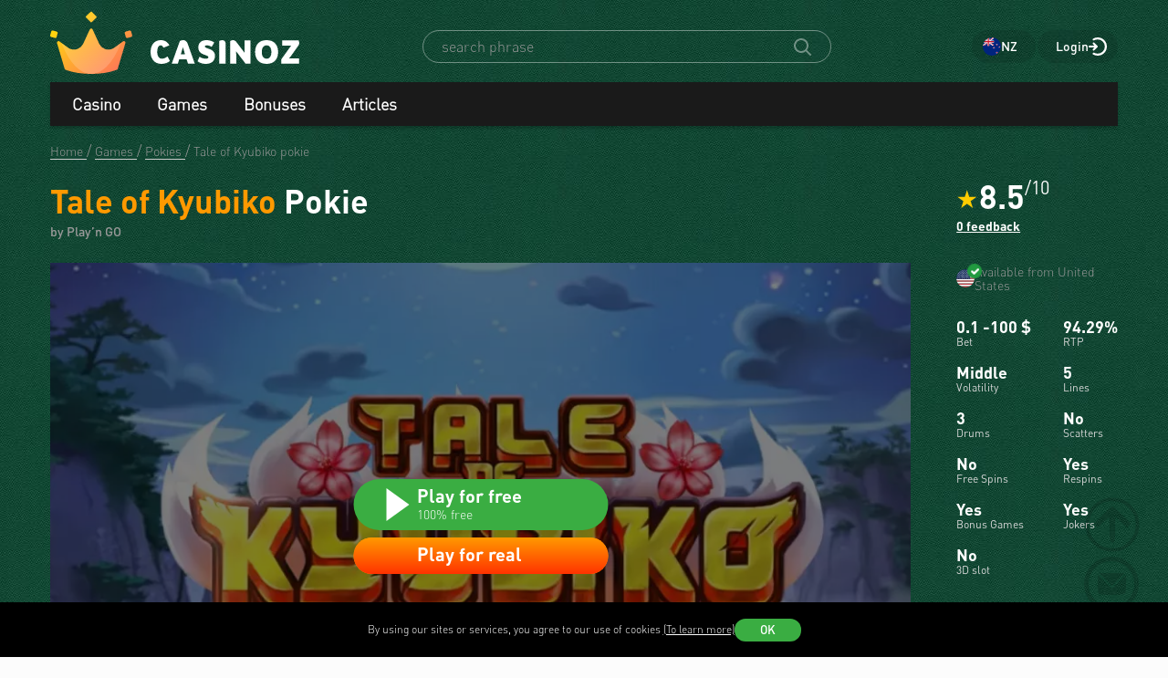

--- FILE ---
content_type: text/html; charset=utf-8
request_url: https://www.casinoznz.com/game/tale-of-kyubiko-playngo.html
body_size: 30035
content:
<!DOCTYPE html>
<html lang="en-NZ">
<head>
    <title>Tale of Kyubiko by Play’n GO 🎰 Pokie Review &amp; Free Demo Play now NZ</title>
    <meta charset="utf-8">
    <meta name="viewport" content="width=device-width, initial-scale=1.0">
    <meta name="theme-color" content="#e5ef3e">
            <link rel="canonical" href="https://www.casinoznz.com/game/tale-of-kyubiko-playngo.html">
        
                    
            
                <link rel="alternate" hreflang="ru-RU" href="https://www.casinoz7.com/game/tale-of-kyubiko-playngo.html" /> 
<link rel="alternate" hreflang="en" href="https://www.casinoznz.com/game/tale-of-kyubiko-playngo.html" /> 
<link rel="alternate" hreflang="en-CA" href="https://www.casinozca.com/game/tale-of-kyubiko-playngo.html" /> 
<link rel="alternate" hreflang="en-NZ" href="https://www.casinoznz.com/game/tale-of-kyubiko-playngo.html" /> 
<link rel="alternate" hreflang="en-IN" href="https://www.casinoz.in/game/tale-of-kyubiko-playngo.html" /> 
<link rel="alternate" hreflang="de-DE" href="https://www.casinoz.review/game/tale-of-kyubiko-playn-go.html" /> 
<link rel="alternate" hreflang="es" href="https://www.casinoz.co/game/tale-of-kyubiko-playn-go.html" /> 
<link rel="alternate" hreflang="it" href="https://www.casinoz.bet/game/tale-of-kyubiko-playn-go.html" /> 

            <link href="https://www.casinoznz.com/images/fav_120.png"
          rel="icon"/>
    <meta name="_token" content="J09YREiLvW679S4pzgbVpg8cS3b8SDIW1wBAXnva">
    <meta name="description" content="Tale of Kyubiko pokie online for free ✅ Demo play with no registration. Best NZ online casinos to try Tale of Kyubiko slot for real money.">
        <meta content="Casinoz" property="og:site_name"/>
    <meta content="en_NZ" property="og:locale"/>
    <meta content="Tale of Kyubiko pokie online for free ✅ Demo play with no registration. Best NZ online casinos to try Tale of Kyubiko slot for real money." property="og:description"/>
    <meta content="Tale of Kyubiko pokie online for free ✅ Demo play with no registration. Best NZ online casinos to try Tale of Kyubiko slot for real money." property="description"/>
    <meta content="Tale of Kyubiko by Play’n GO 🎰 Pokie Review &amp; Free Demo Play now NZ" property="og:title"/>
    <meta content="website" property="og:type"/>
    <meta content="https://www.casinoznz.com/game/tale-of-kyubiko-playngo.html" property="og:url"/>

            <meta content="https://www.casinoznz.com/storage/images/og/games/tale-of-kyubiko_playn-go.jpg" property="og:image"/>
        <meta content="1200" property="og:image:width"/>
        <meta content="630" property="og:image:height"/>
    
    <meta name="twitter:card" content="summary_large_image"/>
    <meta name="twitter:title" content="Tale of Kyubiko by Play’n GO 🎰 Pokie Review &amp; Free Demo Play now NZ"/>
    <meta name="twitter:description" content="Tale of Kyubiko pokie online for free ✅ Demo play with no registration. Best NZ online casinos to try Tale of Kyubiko slot for real money."/>
            <meta name="twitter:image" content="https://www.casinoznz.com/storage/images/og/games/tale-of-kyubiko_playn-go.jpg"/>
    
    
    <meta content='motyathewise' name='author'/>

            <link rel="apple-touch-icon" href="https://www.casinoznz.com/images/icons/favicon/apple-touch-icon.png">
<link rel="apple-touch-icon" sizes="57x57" href="https://www.casinoznz.com/images/icons/favicon/apple-touch-icon-57x57.png">
<link rel="apple-touch-icon" sizes="60x60" href="https://www.casinoznz.com/images/icons/favicon/apple-touch-icon-60x60.png">
<link rel="apple-touch-icon" sizes="72x72" href="https://www.casinoznz.com/images/icons/favicon/apple-touch-icon-72x72.png">
<link rel="apple-touch-icon" sizes="76x76" href="https://www.casinoznz.com/images/icons/favicon/apple-touch-icon-76x76.png">
<link rel="apple-touch-icon" sizes="114x114" href="https://www.casinoznz.com/images/icons/favicon/apple-touch-icon-114x114.png">
<link rel="apple-touch-icon" sizes="120x120" href="https://www.casinoznz.com/images/icons/favicon/apple-touch-icon-120x120.png">
<link rel="apple-touch-icon" sizes="144x144" href="https://www.casinoznz.com/images/icons/favicon/apple-touch-icon-144x144.png">
<link rel="apple-touch-icon" sizes="152x152" href="https://www.casinoznz.com/images/icons/favicon/apple-touch-icon-152x152.png">
<link rel="apple-touch-icon" sizes="180x180" href="https://www.casinoznz.com/images/icons/favicon/apple-touch-icon-180x180.png">    
    <!-- Web Application Manifest -->
<link rel="manifest" href="/manifest.json">
<!-- Chrome for Android theme color -->
<meta name="theme-color" content="#000000">

<!-- Add to homescreen for Chrome on Android -->
<meta name="mobile-web-app-capable" content="yes">
<meta name="application-name" content="Casinoz">

<!-- Add to homescreen for Safari on iOS -->
<meta name="apple-mobile-web-app-capable" content="yes">
<meta name="apple-mobile-web-app-status-bar-style" content="black">
<meta name="apple-mobile-web-app-title" content="Casinoz">
<link rel="apple-touch-icon" href="/images/icons/icon-512x512.png">

<link href="/images/icons/splash-640x1136.png"
      media="(device-width: 320px) and (device-height: 568px) and (-webkit-device-pixel-ratio: 2)"
      rel="apple-touch-startup-image"/>
<link href="/images/icons/splash-750x1334.png"
      media="(device-width: 375px) and (device-height: 667px) and (-webkit-device-pixel-ratio: 2)"
      rel="apple-touch-startup-image"/>
<link href="/images/icons/splash-1242x2208.png"
      media="(device-width: 621px) and (device-height: 1104px) and (-webkit-device-pixel-ratio: 3)"
      rel="apple-touch-startup-image"/>
<link href="/images/icons/splash-1125x2436.png"
      media="(device-width: 375px) and (device-height: 812px) and (-webkit-device-pixel-ratio: 3)"
      rel="apple-touch-startup-image"/>
<link href="/images/icons/splash-828x1792.png"
      media="(device-width: 414px) and (device-height: 896px) and (-webkit-device-pixel-ratio: 2)"
      rel="apple-touch-startup-image"/>
<link href="/images/icons/splash-1242x2688.png"
      media="(device-width: 414px) and (device-height: 896px) and (-webkit-device-pixel-ratio: 3)"
      rel="apple-touch-startup-image"/>
<link href="/images/icons/splash-1536x2048.png"
      media="(device-width: 768px) and (device-height: 1024px) and (-webkit-device-pixel-ratio: 2)"
      rel="apple-touch-startup-image"/>
<link href="/images/icons/splash-1668x2224.png"
      media="(device-width: 834px) and (device-height: 1112px) and (-webkit-device-pixel-ratio: 2)"
      rel="apple-touch-startup-image"/>
<link href="/images/icons/splash-1668x2388.png"
      media="(device-width: 834px) and (device-height: 1194px) and (-webkit-device-pixel-ratio: 2)"
      rel="apple-touch-startup-image"/>
<link href="/images/icons/splash-2048x2732.png"
      media="(device-width: 1024px) and (device-height: 1366px) and (-webkit-device-pixel-ratio: 2)"
      rel="apple-touch-startup-image"/>

<!-- Tile for Win8 -->
<meta name="msapplication-TileColor" content="#ffffff">
<meta name="msapplication-TileImage" content="/images/icons/icon-512x512.png">

            <link rel="preload" href="/css/fonts.css?11165" onload="this.media='all'">
    
    <link href="/images/about-background-casino.jpg" rel="preload" as="image" fetchpriority="high">
    <link rel="stylesheet" href="/css/styles.css?11165" onload="this.media='all'">
                        <link href="/storage/thumbs/games/tale-of-kyubiko_playn-go_601.webp" rel="preload" as="image" fetchpriority="high">
                            <link href="/storage/thumbs/games/tale-of-kyubiko_playn-go_401.webp" rel="preload" as="image" fetchpriority="high">
                <link rel="preload" href="/css/additional.css?11165" onload="this.media='all'">

    <link rel="stylesheet" href="/css/custom.css?v=1761097651" media="print" onload="this.media='all'">




</head>
<body itemscope itemtype="https://schema.org/WebPage"
      class="">
<link itemprop="url" href="https://www.casinoznz.com/game/tale-of-kyubiko-playngo.html">
<meta itemprop="description" content="Tale of Kyubiko pokie online for free ✅ Demo play with no registration. Best NZ online casinos to try Tale of Kyubiko slot for real money.">
<meta itemprop="name" content="Tale of Kyubiko by Play’n GO 🎰 Pokie Review &amp; Free Demo Play now NZ">
    <meta itemprop="datePublished" content="2023-01-13 00:13:05">
<meta itemprop="dateModified" content="2025-08-04 15:55:09">
    <meta itemprop="lastReviewed" content="2023-01-13T00:14:23+03:00">
<div itemscope itemtype="http://schema.org/Person" itemprop="reviewedBy">
    <meta itemprop="name" content="motyathewise">
    <link itemprop="url" href="https://www.casinoznz.com/users/motyathewise">
    <link itemprop="image" href="https://www.casinoznz.com/storage/images/users/28600/28558/origin/ee645d1e40873eeb3d49225ed5178d7b.png">
    <link itemprop="identifier" href="https://www.casinoznz.com/users/motyathewise">
</div>

<script type="application/ld+json">
    {
      "@context": "http://schema.org/",
      "@type": "Organization",
      "name": "Casinoz",
      "logo": "https://www.casinoznz.com/images/logo.png",
      "url": "https://www.casinoznz.com/",
      "identifier": "https://www.casinoznz.com/",
      "brand": {
        "@type": "Brand",
        "name": "Casinoz"
      },
      "email": "promo@casinoz.team",
      "sameAs": [] 
    }
</script>

<div itemscope itemtype="http://schema.org/Person" itemprop="author">
    <meta itemprop="name" content="motyathewise">
    <link itemprop="url" href="https://www.casinoznz.com/users/motyathewise">
    <link itemprop="image" href="https://www.casinoznz.com/storage/images/users/28600/28558/origin/ee645d1e40873eeb3d49225ed5178d7b.png">
    <link itemprop="identifier" href="https://www.casinoznz.com/users/motyathewise">
</div>


<!-- Google Tag Manager (noscript) -->

    <noscript>
        <iframe src="https://www.googletagmanager.com/ns.html?id=GTM-WQGFV8J"
                height="0" width="0" style="display:none;visibility:hidden"></iframe>
    </noscript>
<!-- End Google Tag Manager (noscript) -->



<div class="l-main" id="app">
            
            <div class="l-main__header l-main__header--green ">
                <a id="top"></a>
                <a href="#top" class="btn-top js-btn-top h-hidden--xs">
                    <span class="i-btn-top"></span>
                </a>
                <!-- Header -->

                <header class="header is-auth header--v  ">
    <div class="container header__container">
        <div class="header__body">
            <div class="header__body__logo">
                <a href="#"
                   class="burger burger_header h-hidden--lg h-hidden--md h-hidden--sm js-burger js-mobile-menu-burger">
                    <span class="burger__svg"></span>
                </a>
                <a class="header__logo" href="/">
    <picture>
        <source srcset="/images/logo.svg" media="(min-width: 641px)">
        <img
                class="logo__img logo"
                src="/images/logo_mobile.svg"
                alt="Casinoz - Online casino rating and reviews in New Zealand"
        >
    </picture>
</a>            </div>


            <div class="search__svg-container js-toggle-search-button h-hidden--lg h-hidden--md h-hidden--sm">
                <span class="search__svg"></span>
            </div>

            <div class="header__info js-toggle-search">
    <!-- Search-->
    <form action="/search"
          itemscope itemtype="https://schema.org/WebSite"
          class="search header__search js-header__search js-search__form search--green"
          method="get">
        <link itemprop="url" href="https://www.casinoznz.com/" property="url">
        <div class="schema__hidden" itemscope itemprop="potentialAction"
             itemtype="http://schema.org/SearchAction">
            <meta itemprop="identifier"
                  content="https://www.casinoznz.com/search?q={q}">
            <div class="schema__hidden" itemtype="http://schema.org/EntryPoint"
                 itemprop="target" itemscope>
                <meta itemprop="urlTemplate"
                      content="https://www.casinoznz.com/search?q={q}">
            </div>
            <div class="schema__hidden" itemscope="itemscope"
                 itemtype="http://schema.org/PropertyValueSpecification" itemprop="query-input">
                <meta itemprop="valueName" content="q">
            </div>
        </div>
        <search class="header__search-wrapper">
        <input class="header__search-input search__input js-header__search-input field" name="query"
               type="text" placeholder="search phrase">
        <button class="header__search-icon js-header__search-btn" type="submit"
                value="">
            <svg width="19" height="19" viewBox="0 0 19 19" fill="none" xmlns="http://www.w3.org/2000/svg">
                <path d="M8 16C9.9 16 11.6 15.4 12.9 14.3L17.3 18.7C17.5 18.9 17.8 19 18 19C18.2 19 18.5 18.9 18.7 18.7C19.1 18.3 19.1 17.7 18.7 17.3L14.3 12.9C15.3 11.5 16 9.9 16 8C16 3.6 12.4 0 8 0C3.6 0 0 3.6 0 8C0 12.4 3.6 16 8 16ZM8 2C11.3 2 14 4.7 14 8C14 11.3 11.3 14 8 14C4.7 14 2 11.3 2 8C2 4.7 4.7 2 8 2Z" />
            </svg>
        </button>
        </search>
    </form>
</div>
            <div class="header__right-menu">
                
            
        <div class="select-language top__select-language js-select-language select-language--green"
                              data-categoryId="103"
                          data-section="games"
             data-rowId="5728"
             data-language="nz"
        >
                            <div class="select-language__container">
                <span class="select-language__logo-link">
                                         <span class="i-select-country_nz"></span>
                </span>
                    <span class="select-language__name">nz</span>
                </div>
            
        </div>
    

                <div class="login js-login">
            <!-- Not Authorized -->
        <div class="login__btn-auth h-hidden--xs js-login--href href" rel="noopener nofollow">
            Login
        </div>
        <div class="login__btn-auth h-hidden--lg h-hidden--md h-hidden--sm" rel="noopener nofollow">
        </div>
    </div>            </div>

        </div>
        <div class="mega-sections js-mega-sections container container--main-menu-big ">
    <div class="navigation navigation--dark navigation--column js-navigation--dark js-mega-sections__container">
        <ul class="nav nav--flex nav--main nav--big nav--main-mobile">

                            <li class="nav__item js-big-menu-item js-mobile-menu-category-container ">
                                                                                    
                    <div class="nav__title js-big-menu-btn">
                        <a href="https://www.casinoznz.com/casino" class="nav__link nav__link--bold">
                            Casino
                        </a>

                        
                        <div class="nav__icon-container js-mobile-menu-dropdown-button">
                            <span class="i-drop-arrow--little "></span>
                        </div>
                    </div>
                                            <div class="big-menu nav__big-menu js-big-menu js-mobile-menu-dropdown-block slideup">
                
                <div class="big-menu__chapter  big-menu--adaptive big-menu__chapter--links" style="background-color: #171717;
            " >
                            <ul class="big-menu__list">
        
                    <li class="big-menu__item">
                <a href="/casino"
                   class="big-menu__link "
                   style="color: #fff">Online Casinos</a>
            </li>
                    <li class="big-menu__item">
                <a href="/bitcoincasino"
                   class="big-menu__link "
                   style="color: #fff">Newest Casinos</a>
            </li>
                    <li class="big-menu__item">
                <a href="/livecasino"
                   class="big-menu__link "
                   style="color: #fff">Live-casinos</a>
            </li>
                    <li class="big-menu__item">
                <a href="/trustworthy-online-casinos.html"
                   class="big-menu__link "
                   style="color: #fff">Trustworthy Casinos</a>
            </li>
                    <li class="big-menu__item">
                <a href="/best-online-casinos.html"
                   class="big-menu__link "
                   style="color: #fff">Best Online Casinos</a>
            </li>
            </ul>

    <ul class="big-menu__submenu-wrapper">
                    <li class="big-menu__submenu-item">
                <a href="https://www.casinoznz.com/content/how-to-register-in-online-casinos-250.html" class="big-menu__submenu-link"
                   style="color: #fff">How to register in online casinos?</a>
            </li>
                    <li class="big-menu__submenu-item">
                <a href="https://www.casinoznz.com/content/how-to-play-online-casino-games-for-real-money-256.html" class="big-menu__submenu-link"
                   style="color: #fff">How to play online casino games for real money?</a>
            </li>
            </ul>



                    </div>

            
                <div class="big-menu__chapter  big-menu--adaptive big-menu__chapter--links" style="background-color: #171717;
            " >
                            <ul class="big-menu__list">
        
                    <li class="big-menu__item">
                <a href="/mobilecasino"
                   class="big-menu__link "
                   style="color: #fff">Mobile Casinos</a>
            </li>
                    <li class="big-menu__item">
                <a href="/online-casinos-with-instant-cash-withdrawal.html"
                   class="big-menu__link "
                   style="color: #fff">Instant Play Casinos</a>
            </li>
                    <li class="big-menu__item">
                <a href="/online-casinos-with-minimum-deposits.html"
                   class="big-menu__link "
                   style="color: #fff">Minimum Deposit Casinos</a>
            </li>
                    <li class="big-menu__item">
                <a href="/online-casinos-with-microlimits.html"
                   class="big-menu__link "
                   style="color: #fff">Minimum Bets Casinos</a>
            </li>
                    <li class="big-menu__item">
                <a href="/online-casinos-with-fast-money-withdrawal.html"
                   class="big-menu__link "
                   style="color: #fff">Fastest Withdrawal Casinos</a>
            </li>
                    <li class="big-menu__item">
                <a href="/honest-online-casinos.html"
                   class="big-menu__link "
                   style="color: #fff">Fair Online Casinos</a>
            </li>
            </ul>




                    </div>

            
                <div class="big-menu__chapter  big-menu--adaptive big-menu__chapter--links" style="background-color: #171717;
            " >
                            <ul class="big-menu__list">
        
                    <li class="big-menu__item">
                <a href="/payment_system/visa.html"
                   class="big-menu__link "
                   style="color: #fff">Visa Casinos</a>
            </li>
                    <li class="big-menu__item">
                <a href="/payment_system/mastercard.html"
                   class="big-menu__link "
                   style="color: #fff">Mastercard Casinos</a>
            </li>
                    <li class="big-menu__item">
                <a href="/payment_system/paypal.html"
                   class="big-menu__link "
                   style="color: #fff">PayPal Casinos</a>
            </li>
                    <li class="big-menu__item">
                <a href="/payment_system/neteller.html"
                   class="big-menu__link "
                   style="color: #fff">Neteller Casinos</a>
            </li>
                    <li class="big-menu__item">
                <a href="/payment_system/skrill.html"
                   class="big-menu__link "
                   style="color: #fff">Skrill Casinos</a>
            </li>
                    <li class="big-menu__item">
                <a href="/payment_system/paysafecard.html"
                   class="big-menu__link "
                   style="color: #fff">PaySafeCard Casinos</a>
            </li>
                    <li class="big-menu__item">
                <a href="/payment_system/trustly.html"
                   class="big-menu__link "
                   style="color: #fff">Trustly Casinos</a>
            </li>
                    <li class="big-menu__item">
                <a href="/payment_system/wire-transfer.html"
                   class="big-menu__link "
                   style="color: #fff">Bank Transfer Casinos</a>
            </li>
            </ul>




                    </div>

            
                <div class="big-menu__chapter  big-menu--adaptive big-menu__chapter--links" style="background-color: #171717;
            " >
                            <ul class="big-menu__list">
        
                    <li class="big-menu__item">
                <a href="/payment_system/bitcoin.html"
                   class="big-menu__link "
                   style="color: #fff">Bitcoin Casinos</a>
            </li>
            </ul>




                    </div>

    </div>                                    </li>
                            <li class="nav__item js-big-menu-item js-mobile-menu-category-container ">
                                                                                    
                    <div class="nav__title js-big-menu-btn">
                        <a href="https://www.casinoznz.com/game" class="nav__link nav__link--bold">
                            Games
                        </a>

                        
                        <div class="nav__icon-container js-mobile-menu-dropdown-button">
                            <span class="i-drop-arrow--little "></span>
                        </div>
                    </div>
                                            <div class="big-menu nav__big-menu js-big-menu js-mobile-menu-dropdown-block slideup">
                
                <div class="big-menu__chapter  big-menu--adaptive big-menu__chapter--links" style="background-color: #171717;
            " >
                            <ul class="big-menu__list">
        
                    <li class="big-menu__item">
                <a href="/game/pokies"
                   class="big-menu__link "
                   style="color: #fff">Free Online Pokies</a>
            </li>
                    <li class="big-menu__item">
                <a href="/game/video-poker"
                   class="big-menu__link "
                   style="color: #fff">Free Video Poker</a>
            </li>
                    <li class="big-menu__item">
                <a href="/game/blackjack"
                   class="big-menu__link "
                   style="color: #fff">Blackjack</a>
            </li>
                    <li class="big-menu__item">
                <a href="/game/roulette"
                   class="big-menu__link "
                   style="color: #fff">Roulette</a>
            </li>
                    <li class="big-menu__item">
                <a href="/game/baccarat"
                   class="big-menu__link "
                   style="color: #fff">Baccarat</a>
            </li>
            </ul>

    <ul class="big-menu__submenu-wrapper">
                    <li class="big-menu__submenu-item">
                <a href="https://www.casinoznz.com/content/slot-machine-volatility-597.html" class="big-menu__submenu-link"
                   style="color: #fff">What is Slot Volatility?</a>
            </li>
                    <li class="big-menu__submenu-item">
                <a href="https://www.casinoznz.com/content/what-you-need-to-know-about-scatter-symbol-403.html" class="big-menu__submenu-link"
                   style="color: #fff">What is Scatter symbol?</a>
            </li>
                    <li class="big-menu__submenu-item">
                <a href="https://www.casinoznz.com/content/free-spins-at-pokie-machines-399.html" class="big-menu__submenu-link"
                   style="color: #fff">What is Free Spins at pokie machines?</a>
            </li>
                    <li class="big-menu__submenu-item">
                <a href="https://www.casinoznz.com/content/pokie-machines-secrets-392.html" class="big-menu__submenu-link"
                   style="color: #fff">Pokie Machine Secrets</a>
            </li>
            </ul>



                    </div>

            
                <div class="big-menu__chapter  big-menu--adaptive big-menu__chapter--links" style="background-color: #171717;
            " >
                            <ul class="big-menu__list">
        
                    <li class="big-menu__item">
                <a href="https://www.casinoznz.com/manufacture/pragmatic-play.html"
                   class="big-menu__link "
                   style="color: #fff">Pragmatic Play</a>
            </li>
                    <li class="big-menu__item">
                <a href="https://www.casinoznz.com/manufacture/wazdan.html"
                   class="big-menu__link "
                   style="color: #fff">Wazdan</a>
            </li>
                    <li class="big-menu__item">
                <a href="https://www.casinoznz.com/manufacture/spinomenal.html"
                   class="big-menu__link "
                   style="color: #fff">Spinomenal</a>
            </li>
                    <li class="big-menu__item">
                <a href="https://www.casinoznz.com/manufacture/netent.html"
                   class="big-menu__link "
                   style="color: #fff">NetEnt</a>
            </li>
                    <li class="big-menu__item">
                <a href="https://www.casinoznz.com/manufacture/habanero.html"
                   class="big-menu__link "
                   style="color: #fff">Habanero</a>
            </li>
                    <li class="big-menu__item">
                <a href="https://www.casinoznz.com/manufacture/push-gaming.html"
                   class="big-menu__link "
                   style="color: #fff">Push Gaming</a>
            </li>
                    <li class="big-menu__item">
                <a href="https://www.casinoznz.com/manufacture/microgaming.html"
                   class="big-menu__link "
                   style="color: #fff">Microgaming</a>
            </li>
            </ul>




                    </div>

            
                <div class="big-menu__chapter  big-menu--adaptive big-menu__chapter--links" style="background-color: #171717;
            " >
                            <ul class="big-menu__list">
        
                    <li class="big-menu__item">
                <a href="https://www.casinoznz.com/manufacture/relax-gaming.html"
                   class="big-menu__link "
                   style="color: #fff">Relax Gaming</a>
            </li>
                    <li class="big-menu__item">
                <a href="https://www.casinoznz.com/manufacture/yggdrasil-gaming.html"
                   class="big-menu__link "
                   style="color: #fff">Yggdrasil Gaming</a>
            </li>
                    <li class="big-menu__item">
                <a href="https://www.casinoznz.com/manufacture/playngo.html"
                   class="big-menu__link "
                   style="color: #fff">Play&#039;n Go</a>
            </li>
                    <li class="big-menu__item">
                <a href="https://www.casinoznz.com/manufacture/thunderkick.html"
                   class="big-menu__link "
                   style="color: #fff">Thunderkick</a>
            </li>
                    <li class="big-menu__item">
                <a href="https://www.casinoznz.com/manufacture/endorphina.html"
                   class="big-menu__link "
                   style="color: #fff">Endorphina</a>
            </li>
                    <li class="big-menu__item">
                <a href="https://www.casinoznz.com/manufacture/quickspin.html"
                   class="big-menu__link "
                   style="color: #fff">Quickspin</a>
            </li>
                    <li class="big-menu__item">
                <a href="https://www.casinoznz.com/manufacture/nolimit-city.html"
                   class="big-menu__link "
                   style="color: #fff">Nolimit City</a>
            </li>
            </ul>




                    </div>

            
                <div class="big-menu__chapter  big-menu--adaptive big-menu__chapter--links" style="background-color: #171717;
            " >
                            <ul class="big-menu__list">
        
                    <li class="big-menu__item">
                <a href="/content/why-megaways-slots-are-so-popular-720.html"
                   class="big-menu__link "
                   style="color: #fff">Megaways™ Slots</a>
            </li>
                    <li class="big-menu__item">
                <a href="/content/slot-machines-with-progressive-jackpots-194.html"
                   class="big-menu__link "
                   style="color: #fff">Progressive Jackpot Slots</a>
            </li>
                    <li class="big-menu__item">
                <a href="/content/how-to-hack-a-pokie-machine-660.html"
                   class="big-menu__link "
                   style="color: #fff">Hack Pokie Machine</a>
            </li>
                    <li class="big-menu__item">
                <a href="/content/pokie-machines-secrets-392.html"
                   class="big-menu__link "
                   style="color: #fff">Secrets of Casino Pokies</a>
            </li>
            </ul>

    <ul class="big-menu__submenu-wrapper">
                    <li class="big-menu__submenu-item">
                <a href="https://www.casinoznz.com/content/which-casino-pokie-machines-do-pay-689.html" class="big-menu__submenu-link"
                   style="color: #fff">Which Pokie Machines Let You Win?</a>
            </li>
            </ul>



                    </div>

    </div>                                    </li>
                            <li class="nav__item js-big-menu-item js-mobile-menu-category-container ">
                                                                                    
                    <div class="nav__title js-big-menu-btn">
                        <a href="https://www.casinoznz.com/bonus" class="nav__link nav__link--bold">
                            Bonuses
                        </a>

                        
                        <div class="nav__icon-container js-mobile-menu-dropdown-button">
                            <span class="i-drop-arrow--little "></span>
                        </div>
                    </div>
                                            <div class="big-menu nav__big-menu js-big-menu js-mobile-menu-dropdown-block slideup">
                
                <div class="big-menu__chapter  big-menu--adaptive big-menu__chapter--links" style="background-color: #171717;
            " >
                            <ul class="big-menu__list">
                    <li class="big-menu__item">
                                    <a class="big-menu__link big-menu__link--no-hover big-menu__link--active"
                       style="color: #fff"
                       href="/bonus">Online Casino Bonuses</a>
                            </li>
        
                    <li class="big-menu__item">
                <a href="/bonus/no-deposit-bonuses-free"
                   class="big-menu__link "
                   style="color: #fff">No Deposit Bonuses</a>
            </li>
                    <li class="big-menu__item">
                <a href="/bonus/first-deposit-bonuses-welcome"
                   class="big-menu__link "
                   style="color: #fff">First Deposit Bonuses (Welcome bonuses)</a>
            </li>
                    <li class="big-menu__item">
                <a href="/bonus/reload-bonuses"
                   class="big-menu__link "
                   style="color: #fff">Reload Bonuses</a>
            </li>
            </ul>

    <ul class="big-menu__submenu-wrapper">
                    <li class="big-menu__submenu-item">
                <a href="https://www.casinoznz.com/content/types-of-online-casino-bonuses-260.html" class="big-menu__submenu-link"
                   style="color: #fff">All Types Bonuses</a>
            </li>
                    <li class="big-menu__submenu-item">
                <a href="https://www.casinoznz.com/content/high-rollers-benefits-in-online-casino-412.html" class="big-menu__submenu-link"
                   style="color: #fff">Benefits for High Rollers</a>
            </li>
                    <li class="big-menu__submenu-item">
                <a href="https://www.casinoznz.com/content/cashback-at-online-casinos-722.html#what-is-casino-cashback" class="big-menu__submenu-link"
                   style="color: #fff">What is casino cashback?</a>
            </li>
                    <li class="big-menu__submenu-item">
                <a href="https://www.casinoznz.com/content/betting-in-online-casinos-wagering-52.html" class="big-menu__submenu-link"
                   style="color: #fff">Bonus Wagering</a>
            </li>
                    <li class="big-menu__submenu-item">
                <a href="https://www.casinoznz.com/content/how-to-cash-out-online-casino-bonuses-17.html" class="big-menu__submenu-link"
                   style="color: #fff">How to cash out casino bonuses?</a>
            </li>
            </ul>



                    </div>

            
                <div class="big-menu__chapter  big-menu--adaptive big-menu__chapter--links" style="background-color: #171717;
            " >
                            <ul class="big-menu__list">
        
                    <li class="big-menu__item">
                <a href="/bonus/big-bonuses"
                   class="big-menu__link "
                   style="color: #fff">Big bonuses</a>
            </li>
                    <li class="big-menu__item">
                <a href="/freespins/freespins-for-deposit"
                   class="big-menu__link "
                   style="color: #fff">Cashback Bonuses</a>
            </li>
            </ul>




                    </div>

            
                <div class="big-menu__chapter  big-menu--adaptive big-menu__chapter--links" style="background-color: #171717;
            " >
                            <ul class="big-menu__list">
                    <li class="big-menu__item">
                                    <a class="big-menu__link big-menu__link--no-hover big-menu__link--active"
                       style="color: #fff"
                       href="/freespins">Freespins</a>
                            </li>
        
                    <li class="big-menu__item">
                <a href="/freespins/freespins-for-registration"
                   class="big-menu__link "
                   style="color: #fff">Free Spins For Registration</a>
            </li>
                    <li class="big-menu__item">
                <a href="/freespins/freespins-for-deposit"
                   class="big-menu__link "
                   style="color: #fff">Free Spins For Deposit</a>
            </li>
                    <li class="big-menu__item">
                <a href="/freespins/freespins-for-action"
                   class="big-menu__link "
                   style="color: #fff">Free Spins For Action</a>
            </li>
            </ul>




                    </div>

            
                <div class="big-menu__chapter  big-menu--adaptive big-menu__chapter--links" style="background-color: #171717;
            " >
                            <ul class="big-menu__list">
                    <li class="big-menu__item">
                                    <a class="big-menu__link big-menu__link--no-hover big-menu__link--active"
                       style="color: #fff"
                       href="/tournament">Tournaments</a>
                            </li>
        
                    <li class="big-menu__item">
                <a href="/tournament/slots-tournaments"
                   class="big-menu__link "
                   style="color: #fff">Slot Tournaments</a>
            </li>
                    <li class="big-menu__item">
                <a href="/tournament/mixed-tournaments"
                   class="big-menu__link "
                   style="color: #fff">Mixed tournaments</a>
            </li>
                    <li class="big-menu__item">
                <a href="/tournament/lifestyle-tournaments"
                   class="big-menu__link "
                   style="color: #fff">Lifestyle tournaments</a>
            </li>
                    <li class="big-menu__item">
                <a href="/tournament/lotteries"
                   class="big-menu__link "
                   style="color: #fff">Lotteries</a>
            </li>
            </ul>




                    </div>

    </div>                                    </li>
                            <li class="nav__item js-big-menu-item js-mobile-menu-category-container nav__item--hidden-sm">
                                                                                    
                    <div class="nav__title js-big-menu-btn">
                        <a href="https://www.casinoznz.com/content" class="nav__link nav__link--bold">
                            Articles
                        </a>

                        
                        <div class="nav__icon-container js-mobile-menu-dropdown-button">
                            <span class="i-drop-arrow--little "></span>
                        </div>
                    </div>
                                            <div class="big-menu nav__big-menu js-big-menu js-mobile-menu-dropdown-block slideup">
                
                <div class="big-menu__chapter  big-menu--adaptive big-menu__chapter--links" style="background-color: #171717;
            " >
                            <ul class="big-menu__list">
                    <li class="big-menu__item">
                                    <span class="big-menu__link big-menu__link--no-hover big-menu__link--active"
                          style="color: #fff">Articles &nbsp;</span>
                            </li>
        
                    <li class="big-menu__item">
                <a href="/content/top-100-casino-scams"
                   class="big-menu__link "
                   style="color: #fff">Top 100 Casino Scams</a>
            </li>
                    <li class="big-menu__item">
                <a href="/content/gambling-psychology"
                   class="big-menu__link "
                   style="color: #fff">Gambling psychology</a>
            </li>
                    <li class="big-menu__item">
                <a href="/content/gambling-tycoons"
                   class="big-menu__link "
                   style="color: #fff">Gambling tycoons</a>
            </li>
                    <li class="big-menu__item">
                <a href="/content/about-casino"
                   class="big-menu__link "
                   style="color: #fff">About Casino</a>
            </li>
                    <li class="big-menu__item">
                <a href="/content/famous-highrollers"
                   class="big-menu__link "
                   style="color: #fff">Famous highrollers</a>
            </li>
                    <li class="big-menu__item">
                <a href="/content/roulette"
                   class="big-menu__link "
                   style="color: #fff">Roulette</a>
            </li>
                    <li class="big-menu__item">
                <a href="/content/blackjack"
                   class="big-menu__link "
                   style="color: #fff">Blackjack</a>
            </li>
            </ul>




                    </div>

            
                <div class="big-menu__chapter  big-menu--adaptive big-menu__chapter--links" style="background-color: #171717;
            " >
                            <ul class="big-menu__list">
        
                    <li class="big-menu__item">
                <a href="/content/pokies"
                   class="big-menu__link "
                   style="color: #fff">Pokies</a>
            </li>
                    <li class="big-menu__item">
                <a href="/content/top-world-casinos"
                   class="big-menu__link "
                   style="color: #fff">Top World Casinos</a>
            </li>
                    <li class="big-menu__item">
                <a href="/content/video-poker"
                   class="big-menu__link "
                   style="color: #fff">Video Poker</a>
            </li>
                    <li class="big-menu__item">
                <a href="/content/bonus-hunting"
                   class="big-menu__link "
                   style="color: #fff">Bonus Hunting</a>
            </li>
                    <li class="big-menu__item">
                <a href="/content/table-and-card-games"
                   class="big-menu__link "
                   style="color: #fff">Table and Card Games</a>
            </li>
                    <li class="big-menu__item">
                <a href="/content/dealer-games"
                   class="big-menu__link "
                   style="color: #fff">Live Dealer</a>
            </li>
            </ul>




                    </div>

            
                <div class="big-menu__chapter  big-menu--adaptive big-menu__chapter--links" style="background-color: #171717;
            " >
                            <ul class="big-menu__list">
                    <li class="big-menu__item">
                                    <a class="big-menu__link big-menu__link--no-hover big-menu__link--active"
                       style="color: #fff"
                       href="/rule">Rules</a>
                            </li>
        
                    <li class="big-menu__item">
                <a href="/rule/pokies"
                   class="big-menu__link "
                   style="color: #fff">Pokies</a>
            </li>
                    <li class="big-menu__item">
                <a href="/rule/blackjack"
                   class="big-menu__link "
                   style="color: #fff">Blackjack</a>
            </li>
                    <li class="big-menu__item">
                <a href="/rule/roulette"
                   class="big-menu__link "
                   style="color: #fff">Roulette</a>
            </li>
                    <li class="big-menu__item">
                <a href="/rule/video-poker"
                   class="big-menu__link "
                   style="color: #fff">Video Poker</a>
            </li>
                    <li class="big-menu__item">
                <a href="/rule/baccarat"
                   class="big-menu__link "
                   style="color: #fff">Baccarat</a>
            </li>
                    <li class="big-menu__item">
                <a href="/rule/craps"
                   class="big-menu__link "
                   style="color: #fff">Craps</a>
            </li>
                    <li class="big-menu__item">
                <a href="/rule/poker"
                   class="big-menu__link "
                   style="color: #fff">Poker</a>
            </li>
                    <li class="big-menu__item">
                <a href="/rule/table-and-card-games"
                   class="big-menu__link "
                   style="color: #fff">Table and Card Games</a>
            </li>
                    <li class="big-menu__item">
                <a href="/rule/asian-games"
                   class="big-menu__link "
                   style="color: #fff">Asian</a>
            </li>
            </ul>




                    </div>

            
                <div class="big-menu__chapter  big-menu--adaptive big-menu__chapter--links" style="background-color: #171717;
            " >
                            <ul class="big-menu__list">
                    <li class="big-menu__item">
                                    <a class="big-menu__link big-menu__link--no-hover big-menu__link--active"
                       style="color: #fff"
                       href="/strategy">Best Strategies</a>
                            </li>
        
                    <li class="big-menu__item">
                <a href="/strategy/pokies"
                   class="big-menu__link "
                   style="color: #fff">Pokies</a>
            </li>
                    <li class="big-menu__item">
                <a href="/strategy/roulette"
                   class="big-menu__link "
                   style="color: #fff">Roulette</a>
            </li>
                    <li class="big-menu__item">
                <a href="/strategy/blackjack"
                   class="big-menu__link "
                   style="color: #fff">Blackjack</a>
            </li>
                    <li class="big-menu__item">
                <a href="/strategy/video-poker"
                   class="big-menu__link "
                   style="color: #fff">Video Poker</a>
            </li>
                    <li class="big-menu__item">
                <a href="/strategy/craps"
                   class="big-menu__link "
                   style="color: #fff">Craps</a>
            </li>
                    <li class="big-menu__item">
                <a href="/strategy/poker"
                   class="big-menu__link "
                   style="color: #fff">Poker</a>
            </li>
                    <li class="big-menu__item">
                <a href="/strategy/table-and-card-games"
                   class="big-menu__link "
                   style="color: #fff">Table and Card Games</a>
            </li>
                    <li class="big-menu__item">
                <a href="/strategy/other-games"
                   class="big-menu__link "
                   style="color: #fff">Arcade</a>
            </li>
            </ul>




                    </div>

    </div>                                    </li>
                    </ul>
        
        
        
    </div>
</div>

    </div>
</header>
                                <div class="subscribe">
    <div class="subscribe__container">
        <div class="container">
            <div class="subscribe__body">
                <div class="subscribe__title">
                    Subscribe for updates
                </div>
                <div class="subscribe__text h-hidden--xs">
                    Choose information of interest and get it first
                </div>
                <span class="btn-active subscribe__mix-btn-active js-subscribe__mix-btn-active"
                      data-target="subscribe"
                      data-cache-hash="subscribe_form_popup_c97b334ffd41ea4997083f1949632bc1"
                      data-view="_partials.forms.subscribe-form.form"
                      data-additional-classes="popup--blackout js-subscribe__popup js-onclick-ajax-target"


                >Subscribe</span>
            </div>
        </div>
    </div>
    <span class="subscribe__btn h-hidden--xs span-like-link">
        <span class="i-subscribe-mail subscribe__mix-i-subscribe-mail"></span>
    </span>

</div>

                
                            </div>
        

<div class="l-main__content l-main__content--home-markup ">
    <div class="l-main__content--bg-green">

        
        
        <!-- Breadcrumbs -->


<div class="container">
    <nav class="breadcrumbs ">
        <ul class="breadcrumbs__list" itemscope itemtype="https://schema.org/BreadcrumbList" itemprop="breadcrumb">
                                                                    <li class="breadcrumbs__item" itemprop="itemListElement"
                        itemscope itemtype="https://schema.org/ListItem">
                        <meta itemprop="position" content="1"/>
                                                                                <meta itemprop="name" content="Home"/>
                                                <link itemprop="item" href="https://www.casinoznz.com">

                                                    <a class="breadcrumbs__link" href="https://www.casinoznz.com">
                                <span class="underline">
                                    Home
                                </span>
                            </a>
                                            </li>
                                                        <li class="breadcrumbs__item" itemprop="itemListElement"
                        itemscope itemtype="https://schema.org/ListItem">
                        <meta itemprop="position" content="2"/>
                                                                                <meta itemprop="name" content="Games"/>
                                                <link itemprop="item" href="https://www.casinoznz.com/game">

                                                    <a class="breadcrumbs__link" href="https://www.casinoznz.com/game">
                                <span class="underline">
                                    Games
                                </span>
                            </a>
                                            </li>
                                                        <li class="breadcrumbs__item" itemprop="itemListElement"
                        itemscope itemtype="https://schema.org/ListItem">
                        <meta itemprop="position" content="3"/>
                                                                                <meta itemprop="name" content="Pokies"/>
                                                <link itemprop="item" href="https://www.casinoznz.com/game/pokies">

                                                    <a class="breadcrumbs__link" href="https://www.casinoznz.com/game/pokies">
                                <span class="underline">
                                    Pokies
                                </span>
                            </a>
                                            </li>
                                                        <li class="breadcrumbs__item" itemprop="itemListElement"
                        itemscope itemtype="https://schema.org/ListItem">
                        <meta itemprop="position" content="4"/>
                                                                                <meta itemprop="name" content="🎰 Tale of Kyubiko 🎰"/>
                                                <link itemprop="item" href="/game/tale-of-kyubiko-playngo.html">

                                                    <span class="breadcrumbs__link">
                                Tale of Kyubiko pokie
                            </span>
                                            </li>
                                    </ul>
        
    </nav>
</div>


        
                    <div class="page-header page-header__margin-top">
        <div class="container">
            <div class="page-header__header page-header__header--no-gap">
                <div class="page-header__no-margin-top">
                    <div class="page-header__data h-hidden--xs h-hidden">
            <time datetime="2022-01-12 20:00:36">
            <span class="page-header__posted ">
                Initially published 12.01.2022 20:00
            </span>
        </time>
                                <time datetime="2023-01-13 00:14:23">
            <span class="page-header__last-revised page-header__last-revised--single ">
                Last edit 13.01.2023 00:14
            </span>
        </time>
    </div>
                </div>
                <div class="game-show-header">
                    <div class="game-show-header__left-col">
                        <div class="game-show-header__title-wrapper">
                            <h1 class="game-show-header__title game-show-header__title--white">
                                                                    <span class="game-show-header__title--orange">Tale of Kyubiko</span> Pokie
                                                            </h1>
                            <span class="game-show-header__soft game-show-header__soft--gray">by Play’n GO</span>
                        </div>

                        <div class="game-show-header__iframe-block">
                            <div class=" game__iframe-demo-new js-frame js-buttons-scroll">
        <div class="game-show-header__action-bar js-bar-demo-game">
            <p class="game-show-header__action-bar-title">The game is running in demo mode</p>

                            <div class="game-show-header__action-bar-buttons">
                    <button class="game-show-header__action-bar-button game-show-header__action-bar-title game-show-header__action-bar-title--white js-normalscreen-frame href"
                            style="display:none;">
                        <span class="game-page__frame-block--button game-page__frame-block--button---normalscreen js-normalscreen-frame "></span>
                    </button>

                    <button class="game-show-header__action-bar-button game-show-header__action-bar-title game-show-header__action-bar-title--white js-fullscreen-frame href">
                        Full screen
                        <span class="game-page__frame-block--button game-page__frame-block--button---normalscreen "></span>
                        <span class="game-page__frame-block--button game-page__frame-block--button---fullscreen "></span>
                    </button>

                </div>
                    </div>
        <div
                class="js-lazyframe js-demo-game-frame lazyframe lazyframe--game-demo"
                data-src="https://www.casinoznz.com/playdemo/tale-of-kyubiko-playngo.html">
            <picture>
                <source srcset="/storage/thumbs/games/tale-of-kyubiko_playn-go_401.webp"
                        media="(max-width: 640px)" style="max-width: 100%">
                <img
                        class="game__image"
                        src="/storage/thumbs/games/tale-of-kyubiko_playn-go_601.webp"
                        alt="Tale of Kyubiko" title="Tale of Kyubiko"
                        style="max-width: 100%">
            </picture>

            <div class="game__wrapper js-demo-game-frame-wrapper ">

                <div class="game__iframe-main-button js-play-game-demo-frame">
                    <div class="game__iframe-button-play-triangle"></div>
                    <span class="game__iframe-main-button-text-bold">Play for free</span>
                    <span class="game__iframe-button-text-regular">100% free</span>
                </div>

                                    <a href="/gosite/vavada-casino.html" class="game__iframe-second-button" target="_blank">
                        <span class="game__iframe-second-button-text-bold">Play for real</span>
                    </a>
                                    

            </div>
        </div>

    </div>
                        </div>

                        <div class="promo-code-new promo-code--hand  game-show-header__promo  js-copy-promo-code js-copy-text"
         data-promo-code="CASINOZ"
         data-promo-gif-src=""
         data-user-is-active="0"
         data-item-name="VAVADA Casino"
         data-item-image="/storage/thumbs/casino/vavada-casino_32-32.svg"
         data-item-url="https://www.casinoznz.com/gosite/vavada-casino.html"
         data-item-stub-image="/images/stubs/games.jpg"
    >
        <div class="promo-code-new__title promo-code-new__gift">Sign Up in VAVADA Casino &amp; Use promo code &amp; Play</div>
        <div class="promo-code-new__code-wrapper">
            <div class="promo-code-new__title--code">promo code</div>
            <div class="promo-code-new__code js-copy-text__text">CASINOZ</div>
        </div>
    </div>

                    </div>
                    <div class="game-show-header__right-col">

                        <div class="game-show-header__sub-title">
                            <div class="game-show-header__rating">
                                <div class="rating-new  ">
    <div class="rating-new__wrapper">
        <div class="rating-new__rate--big">8.5</div>
        <div class="rating-new__rate--small">/10</div>
    </div>

    </div>                            </div>

                            <a href="#reviews" class="game-show-header__review">
                                0 feedback
                            </a>

                            <div class="game-show-header__country">
                                
                                <div class="new-countries new-countries--allowed "
     style="background: url('../../images/countries-svg/us.svg')"></div>

                                                                    Available from United States
                                                            </div>
                        </div>


                        <div class="game-show-header__indicators">

                            <ul class="indicators-new">
    <li class="indicators-new__item">
                                                <div class="indicators-new__value">0.1
                    -100 $
                </div>
                <div class="indicators-new__title">Bet</div>
                    
    </li>

            <li class="indicators-new__item">
            <div class="indicators-new__value">94.29%</div>
            <div class="indicators-new__title">RTP</div>
        </li>
    
            <li class="indicators-new__item">
            <div class="indicators-new__value">Middle</div>
            <div class="indicators-new__title">Volatility</div>
        </li>
                <li class="indicators-new__item">
            <div class="indicators-new__value">5</div>
            <div class="indicators-new__title">Lines</div>
        </li>
        
        <li class="indicators-new__item">
            <div class="indicators-new__value">3</div>
            <div class="indicators-new__title">Drums</div>
        </li>
    
            <li class="indicators-new__item">
            <div class="indicators-new__value">No</div>
            <div class="indicators-new__title">Scatters</div>
        </li>
    
            <li class="indicators-new__item">
            <div class="indicators-new__value">No</div>
            <div class="indicators-new__title">Free Spins</div>
        </li>
                <li class="indicators-new__item">
            <div class="indicators-new__value">Yes</div>
            <div class="indicators-new__title">Respins</div>
        </li>
                <li class="indicators-new__item">
            <div class="indicators-new__value">Yes</div>
            <div class="indicators-new__title">Bonus Games</div>
        </li>
    
            <li class="indicators-new__item">
            <div class="indicators-new__value">Yes</div>
            <div class="indicators-new__title">Jokers</div>
        </li>
                <li class="indicators-new__item">
            <div class="indicators-new__value">No</div>
            <div class="indicators-new__title">3D slot</div>
        </li>
    </ul>


                        </div>

                        <div class="game-show-header__date-update">
                            The latest update
                            04.08.2025
                        </div>

                    </div>
                </div>

            </div>

            
        </div>
    </div>
        
                            </div>

                                <section class="game-where-can-play">
        <div class="container">
                                                        <h2 class="title title--white"
         id="game-where-can-play">
        Best Play’n GO Casinos in New Zealand
            </h2>


<ul class="new-casino-list new-casino-list--overflow new-casino-list--mt30">

            <li class="new-casino-list__item new-casino-list__item--silver">
    <div class="new-casino-list__country">
        

                    <div class="upcached new-countries new-countries--allowed new-casino-list__country"
     style="background: url('../../images/countries-svg/us.svg')"></div>

        
    </div>
    <div class="new-casino-list__description new-casino-list__description--area">
        <a class="href" href="https://www.casinoznz.com/casino/irwin.html">

            <picture>
    <source srcset="/storage/thumbs/casino/irwin-casino_180-180.svg"
            media="(max-width: 640px)">
    <img
            class="new-casino-list__img"
            src="/storage/thumbs/casino/irwin-casino_90-90.svg"
            alt="Irwin Casino New Zealand"
            loading="lazy">
</picture>

            <div class="new-casino-list__title">Irwin Casino</div>
        </a>
        <div class="new-casino-list__rating  new-casino-list__rating--new">
            Rating 7.3</div>
    </div>

    <div class="new-casino-list__action ">
                    <div class="new-promo-code   new-promo-code--promo-code--hand js-copy-promo-code"
             data-promo-code="Casinoz"
             data-section="games"
             data-item-id="1186"
             data-item-name="Irwin Casino"
             data-item-image="/storage/thumbs/casino/irwin-casino_90-90.svg"
                          data-item-url="/gosite/irwin.html"
                          data-promo-gif-src="">
            <div class="new-promo-code__text ">
                Casinoz
            </div>
            <button class="new-promo-code__copy" aria-label="copy promo code">
                <svg width="16" height="16" viewBox="0 0 16 16" fill="none" xmlns="http://www.w3.org/2000/svg">
                    <path d="M13.994 3.82382C13.9913 3.78219 13.9828 3.74213 13.9684 3.70275C13.9631 3.68809 13.9591 3.67365 13.9523 3.65967C13.9291 3.61222 13.8999 3.56724 13.8598 3.52874L13.8591 3.52796L11.4795 1.13414L11.4786 1.13347C11.4381 1.09498 11.3908 1.06712 11.341 1.04485C11.327 1.0387 11.3125 1.03512 11.2979 1.03019C11.2554 1.01587 11.2122 1.00759 11.1673 1.00502C11.1578 1.00446 11.1497 0.999756 11.14 0.999756H4.5C4.23492 0.999756 4 1.24664 4 1.49976V3.01961L2.48 3.00004C2.21492 3.00004 2 3.20526 2 3.45838V14.5414C2 14.7945 2.21492 14.9998 2.48 14.9998H11C11.2651 14.9998 11.5 14.7529 11.5 14.4998C11.5 14.2466 11.2651 13.9998 11 13.9998H3V4.00004H4V12.5349C4 12.788 4.21148 12.9998 4.47656 12.9998H13.5C13.7651 12.9998 14 12.7302 14 12.4771V3.85213C14 3.84206 13.9947 3.83378 13.994 3.82382ZM11.6 2.66691L12.3613 3.3938H11.6V2.66691ZM5 11.9998V2.00008H10.64C10.64 2.00008 10.64 3.59902 10.64 3.85213C10.64 3.98319 10.6976 4.10141 10.79 4.18495C10.876 4.26275 10.9922 4.31046 11.12 4.31046H13V11.9998H5Z"
                          fill="#FF7700"/>
                </svg>
            </button>
        </div>

                                <a href="/gosite/irwin.html" target="_blank"
               class="btn-main btn-main--uppercase btn-green new-casino-list__btn">Play</a>
                        </div>
</li>            <li class="new-casino-list__item new-casino-list__item--silver">
    <div class="new-casino-list__country">
        

                    <div class="upcached new-countries new-countries--allowed new-casino-list__country"
     style="background: url('../../images/countries-svg/us.svg')"></div>

        
    </div>
    <div class="new-casino-list__description new-casino-list__description--area">
        <a class="href" href="https://www.casinoznz.com/casino/vavada-casino.html">

            <picture>
    <source srcset="/storage/thumbs/casino/vavada-casino_180-180.svg"
            media="(max-width: 640px)">
    <img
            class="new-casino-list__img"
            src="/storage/thumbs/casino/vavada-casino_90-90.svg"
            alt="Vavada Casino New Zealand"
            loading="lazy">
</picture>

            <div class="new-casino-list__title">Vavada Casino</div>
        </a>
        <div class="new-casino-list__rating  new-casino-list__rating--new">
            Rating 9.8</div>
    </div>

    <div class="new-casino-list__action ">
                    <div class="new-promo-code   new-promo-code--promo-code--hand js-copy-promo-code"
             data-promo-code="CASINOZ"
             data-section="games"
             data-item-id="817"
             data-item-name="VAVADA Casino"
             data-item-image="/storage/thumbs/casino/vavada-casino_90-90.svg"
                          data-item-url="/gosite/vavada-casino.html"
                          data-promo-gif-src="">
            <div class="new-promo-code__text ">
                CASINOZ
            </div>
            <button class="new-promo-code__copy" aria-label="copy promo code">
                <svg width="16" height="16" viewBox="0 0 16 16" fill="none" xmlns="http://www.w3.org/2000/svg">
                    <path d="M13.994 3.82382C13.9913 3.78219 13.9828 3.74213 13.9684 3.70275C13.9631 3.68809 13.9591 3.67365 13.9523 3.65967C13.9291 3.61222 13.8999 3.56724 13.8598 3.52874L13.8591 3.52796L11.4795 1.13414L11.4786 1.13347C11.4381 1.09498 11.3908 1.06712 11.341 1.04485C11.327 1.0387 11.3125 1.03512 11.2979 1.03019C11.2554 1.01587 11.2122 1.00759 11.1673 1.00502C11.1578 1.00446 11.1497 0.999756 11.14 0.999756H4.5C4.23492 0.999756 4 1.24664 4 1.49976V3.01961L2.48 3.00004C2.21492 3.00004 2 3.20526 2 3.45838V14.5414C2 14.7945 2.21492 14.9998 2.48 14.9998H11C11.2651 14.9998 11.5 14.7529 11.5 14.4998C11.5 14.2466 11.2651 13.9998 11 13.9998H3V4.00004H4V12.5349C4 12.788 4.21148 12.9998 4.47656 12.9998H13.5C13.7651 12.9998 14 12.7302 14 12.4771V3.85213C14 3.84206 13.9947 3.83378 13.994 3.82382ZM11.6 2.66691L12.3613 3.3938H11.6V2.66691ZM5 11.9998V2.00008H10.64C10.64 2.00008 10.64 3.59902 10.64 3.85213C10.64 3.98319 10.6976 4.10141 10.79 4.18495C10.876 4.26275 10.9922 4.31046 11.12 4.31046H13V11.9998H5Z"
                          fill="#FF7700"/>
                </svg>
            </button>
        </div>

                                <a href="/gosite/vavada-casino.html" target="_blank"
               class="btn-main btn-main--uppercase btn-green new-casino-list__btn">Play</a>
                        </div>
</li>            <li class="new-casino-list__item new-casino-list__item--silver">
    <div class="new-casino-list__country">
        

                    <div class="upcached new-countries new-countries--allowed new-casino-list__country"
     style="background: url('../../images/countries-svg/us.svg')"></div>

        
    </div>
    <div class="new-casino-list__description new-casino-list__description--area">
        <a class="href" href="https://www.casinoznz.com/casino/drip-casino.html">

            <picture>
    <source srcset="/storage/thumbs/casino/drip-casino_180-180.svg"
            media="(max-width: 640px)">
    <img
            class="new-casino-list__img"
            src="/storage/thumbs/casino/drip-casino_90-90.svg"
            alt="Drip Casino New Zealand"
            loading="lazy">
</picture>

            <div class="new-casino-list__title">Drip Casino</div>
        </a>
        <div class="new-casino-list__rating  new-casino-list__rating--new">
            Rating 8</div>
    </div>

    <div class="new-casino-list__action ">
                    <div class="new-promo-code   new-promo-code--promo-code--hand js-copy-promo-code"
             data-promo-code="CASINOZ"
             data-section="games"
             data-item-id="1155"
             data-item-name="Drip Casino"
             data-item-image="/storage/thumbs/casino/drip-casino_90-90.svg"
                          data-item-url="/gosite/drip-casino.html"
                          data-promo-gif-src="">
            <div class="new-promo-code__text ">
                CASINOZ
            </div>
            <button class="new-promo-code__copy" aria-label="copy promo code">
                <svg width="16" height="16" viewBox="0 0 16 16" fill="none" xmlns="http://www.w3.org/2000/svg">
                    <path d="M13.994 3.82382C13.9913 3.78219 13.9828 3.74213 13.9684 3.70275C13.9631 3.68809 13.9591 3.67365 13.9523 3.65967C13.9291 3.61222 13.8999 3.56724 13.8598 3.52874L13.8591 3.52796L11.4795 1.13414L11.4786 1.13347C11.4381 1.09498 11.3908 1.06712 11.341 1.04485C11.327 1.0387 11.3125 1.03512 11.2979 1.03019C11.2554 1.01587 11.2122 1.00759 11.1673 1.00502C11.1578 1.00446 11.1497 0.999756 11.14 0.999756H4.5C4.23492 0.999756 4 1.24664 4 1.49976V3.01961L2.48 3.00004C2.21492 3.00004 2 3.20526 2 3.45838V14.5414C2 14.7945 2.21492 14.9998 2.48 14.9998H11C11.2651 14.9998 11.5 14.7529 11.5 14.4998C11.5 14.2466 11.2651 13.9998 11 13.9998H3V4.00004H4V12.5349C4 12.788 4.21148 12.9998 4.47656 12.9998H13.5C13.7651 12.9998 14 12.7302 14 12.4771V3.85213C14 3.84206 13.9947 3.83378 13.994 3.82382ZM11.6 2.66691L12.3613 3.3938H11.6V2.66691ZM5 11.9998V2.00008H10.64C10.64 2.00008 10.64 3.59902 10.64 3.85213C10.64 3.98319 10.6976 4.10141 10.79 4.18495C10.876 4.26275 10.9922 4.31046 11.12 4.31046H13V11.9998H5Z"
                          fill="#FF7700"/>
                </svg>
            </button>
        </div>

                                <a href="/gosite/drip-casino.html" target="_blank"
               class="btn-main btn-main--uppercase btn-green new-casino-list__btn">Play</a>
                        </div>
</li>            <li class="new-casino-list__item new-casino-list__item--silver">
    <div class="new-casino-list__country">
        

                    <div class="upcached new-countries new-countries--allowed new-casino-list__country"
     style="background: url('../../images/countries-svg/us.svg')"></div>

        
    </div>
    <div class="new-casino-list__description new-casino-list__description--area">
        <a class="href" href="https://www.casinoznz.com/casino/loki-casino.html">

            <picture>
    <source srcset="/storage/thumbs/casino/loki-casino_180-180.svg"
            media="(max-width: 640px)">
    <img
            class="new-casino-list__img"
            src="/storage/thumbs/casino/loki-casino_90-90.svg"
            alt="Loki casino New Zealand"
            loading="lazy">
</picture>

            <div class="new-casino-list__title">Loki casino</div>
        </a>
        <div class="new-casino-list__rating  new-casino-list__rating--new">
            Rating 7.8</div>
    </div>

    <div class="new-casino-list__action ">
                    <div class="new-promo-code   new-promo-code--promo-code--hand js-copy-promo-code"
             data-promo-code="LOKI100"
             data-section="games"
             data-item-id="729"
             data-item-name="Loki Casino"
             data-item-image="/storage/thumbs/casino/loki-casino_90-90.svg"
                          data-item-url="/gosite/loki-casino.html"
                          data-promo-gif-src="">
            <div class="new-promo-code__text ">
                LOKI100
            </div>
            <button class="new-promo-code__copy" aria-label="copy promo code">
                <svg width="16" height="16" viewBox="0 0 16 16" fill="none" xmlns="http://www.w3.org/2000/svg">
                    <path d="M13.994 3.82382C13.9913 3.78219 13.9828 3.74213 13.9684 3.70275C13.9631 3.68809 13.9591 3.67365 13.9523 3.65967C13.9291 3.61222 13.8999 3.56724 13.8598 3.52874L13.8591 3.52796L11.4795 1.13414L11.4786 1.13347C11.4381 1.09498 11.3908 1.06712 11.341 1.04485C11.327 1.0387 11.3125 1.03512 11.2979 1.03019C11.2554 1.01587 11.2122 1.00759 11.1673 1.00502C11.1578 1.00446 11.1497 0.999756 11.14 0.999756H4.5C4.23492 0.999756 4 1.24664 4 1.49976V3.01961L2.48 3.00004C2.21492 3.00004 2 3.20526 2 3.45838V14.5414C2 14.7945 2.21492 14.9998 2.48 14.9998H11C11.2651 14.9998 11.5 14.7529 11.5 14.4998C11.5 14.2466 11.2651 13.9998 11 13.9998H3V4.00004H4V12.5349C4 12.788 4.21148 12.9998 4.47656 12.9998H13.5C13.7651 12.9998 14 12.7302 14 12.4771V3.85213C14 3.84206 13.9947 3.83378 13.994 3.82382ZM11.6 2.66691L12.3613 3.3938H11.6V2.66691ZM5 11.9998V2.00008H10.64C10.64 2.00008 10.64 3.59902 10.64 3.85213C10.64 3.98319 10.6976 4.10141 10.79 4.18495C10.876 4.26275 10.9922 4.31046 11.12 4.31046H13V11.9998H5Z"
                          fill="#FF7700"/>
                </svg>
            </button>
        </div>

                                <a href="/gosite/loki-casino.html" target="_blank"
               class="btn-main btn-main--uppercase btn-green new-casino-list__btn">Play</a>
                        </div>
</li>            <li class="new-casino-list__item new-casino-list__item--silver">
    <div class="new-casino-list__country">
        

                    <div class="upcached new-countries new-countries--allowed new-casino-list__country"
     style="background: url('../../images/countries-svg/us.svg')"></div>

        
    </div>
    <div class="new-casino-list__description new-casino-list__description--area">
        <a class="href" href="https://www.casinoznz.com/casino/starda-casino.html">

            <picture>
    <source srcset="/storage/thumbs/casino/starda-casino_180-180.svg"
            media="(max-width: 640px)">
    <img
            class="new-casino-list__img"
            src="/storage/thumbs/casino/starda-casino_90-90.svg"
            alt="Starda Casino New Zealand"
            loading="lazy">
</picture>

            <div class="new-casino-list__title">Starda Casino</div>
        </a>
        <div class="new-casino-list__rating  new-casino-list__rating--new">
            Rating 8</div>
    </div>

    <div class="new-casino-list__action ">
                    <div class="new-promo-code   new-promo-code--promo-code--hand js-copy-promo-code"
             data-promo-code="CASINOZ"
             data-section="games"
             data-item-id="1150"
             data-item-name="Starda Casino"
             data-item-image="/storage/thumbs/casino/starda-casino_90-90.svg"
                          data-item-url="/gosite/starda-casino.html"
                          data-promo-gif-src="">
            <div class="new-promo-code__text ">
                CASINOZ
            </div>
            <button class="new-promo-code__copy" aria-label="copy promo code">
                <svg width="16" height="16" viewBox="0 0 16 16" fill="none" xmlns="http://www.w3.org/2000/svg">
                    <path d="M13.994 3.82382C13.9913 3.78219 13.9828 3.74213 13.9684 3.70275C13.9631 3.68809 13.9591 3.67365 13.9523 3.65967C13.9291 3.61222 13.8999 3.56724 13.8598 3.52874L13.8591 3.52796L11.4795 1.13414L11.4786 1.13347C11.4381 1.09498 11.3908 1.06712 11.341 1.04485C11.327 1.0387 11.3125 1.03512 11.2979 1.03019C11.2554 1.01587 11.2122 1.00759 11.1673 1.00502C11.1578 1.00446 11.1497 0.999756 11.14 0.999756H4.5C4.23492 0.999756 4 1.24664 4 1.49976V3.01961L2.48 3.00004C2.21492 3.00004 2 3.20526 2 3.45838V14.5414C2 14.7945 2.21492 14.9998 2.48 14.9998H11C11.2651 14.9998 11.5 14.7529 11.5 14.4998C11.5 14.2466 11.2651 13.9998 11 13.9998H3V4.00004H4V12.5349C4 12.788 4.21148 12.9998 4.47656 12.9998H13.5C13.7651 12.9998 14 12.7302 14 12.4771V3.85213C14 3.84206 13.9947 3.83378 13.994 3.82382ZM11.6 2.66691L12.3613 3.3938H11.6V2.66691ZM5 11.9998V2.00008H10.64C10.64 2.00008 10.64 3.59902 10.64 3.85213C10.64 3.98319 10.6976 4.10141 10.79 4.18495C10.876 4.26275 10.9922 4.31046 11.12 4.31046H13V11.9998H5Z"
                          fill="#FF7700"/>
                </svg>
            </button>
        </div>

                                <a href="/gosite/starda-casino.html" target="_blank"
               class="btn-main btn-main--uppercase btn-green new-casino-list__btn">Play</a>
                        </div>
</li>            <li class="new-casino-list__item new-casino-list__item--silver">
    <div class="new-casino-list__country">
        

                    <div class="upcached new-countries new-countries--allowed new-casino-list__country"
     style="background: url('../../images/countries-svg/us.svg')"></div>

        
    </div>
    <div class="new-casino-list__description new-casino-list__description--area">
        <a class="href" href="https://www.casinoznz.com/casino/casino-x.html">

            <picture>
    <source srcset="/storage/thumbs/casino/casino-x_180-180.svg"
            media="(max-width: 640px)">
    <img
            class="new-casino-list__img"
            src="/storage/thumbs/casino/casino-x_90-90.svg"
            alt="Casino X New Zealand"
            loading="lazy">
</picture>

            <div class="new-casino-list__title">Casino X</div>
        </a>
        <div class="new-casino-list__rating  new-casino-list__rating--new">
            Rating 9</div>
    </div>

    <div class="new-casino-list__action ">
                    <div class="new-promo-code   new-promo-code--promo-code--hand js-copy-promo-code"
             data-promo-code="CASINOZ"
             data-section="games"
             data-item-id="347"
             data-item-name="Casino X"
             data-item-image="/storage/thumbs/casino/casino-x_90-90.svg"
                          data-item-url="/gosite/casino-x.html"
                          data-promo-gif-src="">
            <div class="new-promo-code__text ">
                CASINOZ
            </div>
            <button class="new-promo-code__copy" aria-label="copy promo code">
                <svg width="16" height="16" viewBox="0 0 16 16" fill="none" xmlns="http://www.w3.org/2000/svg">
                    <path d="M13.994 3.82382C13.9913 3.78219 13.9828 3.74213 13.9684 3.70275C13.9631 3.68809 13.9591 3.67365 13.9523 3.65967C13.9291 3.61222 13.8999 3.56724 13.8598 3.52874L13.8591 3.52796L11.4795 1.13414L11.4786 1.13347C11.4381 1.09498 11.3908 1.06712 11.341 1.04485C11.327 1.0387 11.3125 1.03512 11.2979 1.03019C11.2554 1.01587 11.2122 1.00759 11.1673 1.00502C11.1578 1.00446 11.1497 0.999756 11.14 0.999756H4.5C4.23492 0.999756 4 1.24664 4 1.49976V3.01961L2.48 3.00004C2.21492 3.00004 2 3.20526 2 3.45838V14.5414C2 14.7945 2.21492 14.9998 2.48 14.9998H11C11.2651 14.9998 11.5 14.7529 11.5 14.4998C11.5 14.2466 11.2651 13.9998 11 13.9998H3V4.00004H4V12.5349C4 12.788 4.21148 12.9998 4.47656 12.9998H13.5C13.7651 12.9998 14 12.7302 14 12.4771V3.85213C14 3.84206 13.9947 3.83378 13.994 3.82382ZM11.6 2.66691L12.3613 3.3938H11.6V2.66691ZM5 11.9998V2.00008H10.64C10.64 2.00008 10.64 3.59902 10.64 3.85213C10.64 3.98319 10.6976 4.10141 10.79 4.18495C10.876 4.26275 10.9922 4.31046 11.12 4.31046H13V11.9998H5Z"
                          fill="#FF7700"/>
                </svg>
            </button>
        </div>

                                <a href="/gosite/casino-x.html" target="_blank"
               class="btn-main btn-main--uppercase btn-green new-casino-list__btn">Play</a>
                        </div>
</li>    </ul>
</div>
</section>
                                    <div class="container container--mobile-bg-dark">
                                            </div>
                
                <div class="container">
                    <div class="page page--new     page--new-top
">

                        <div class="page__main">
                                        <div class="mobile-hide mobile-hide--padding content-block">
            <h2 class="title">Promo codes for the free game</h2>
            <div class="promo-code-mobile promo-code-mobile--hand promo-code--hand js-copy-text js-copy-promo-code"
         data-promo-code="CASINOZ"
         data-promo-gif-src=""
         data-user-is-active="0"
         data-item-name="VAVADA Casino"
         data-item-image="/storage/thumbs/casino/vavada-casino_32-32.svg"
         data-item-url="https://www.casinoznz.com/gosite/vavada-casino.html"
         data-item-stub-image="/images/stubs/games.jpg"
    >
        <img src="/storage/images/casinos/900/817/origin/vavada-casino.svg" loading="lazy" alt=""
             class="promo-code-mobile__img">

        <div class="promo-code-mobile__wrapper-fs">
            <div class="promo-code-mobile__fs">30FS</div>
            <div class="promo-code-mobile__soft">by Vavada Casino</div>
        </div>

        <div class="promo-code-mobile__wrapper-code">
            <div class="promo-code-mobile__code-title">promo code</div>
            <div class="promo-code-mobile__code">CASINOZ</div>
        </div>
    </div>
        </div>
    
            <section class="expert-opinion">
        <div class="expert-opinion__img-wrapper">
            <picture>
                <source srcset="/storage/thumbs/users/tale-of-kyubiko-playngo_160-160.webp"
                        media="(max-width: 640px)">
                <img
                        class="expert-opinion__img"
                        src="/storage/thumbs/users/tale-of-kyubiko-playngo_100-100.webp"
                        alt="expert"
                        loading="lazy">
            </picture>
                            <span class="expert-opinion__rating">
                    8.5
                </span>
                    </div>
        <a href="/users/motyathewise" class="expert-opinion__name href">
                            Nikita Mataev
                    </a>
        <div class="expert-opinion__title">Expert opinion</div>
        <div class="expert-opinion__text"><p>

Asia is the main theme
of the Tale of Kyubiko slot machine from the Play’n Go provider. If you are
lucky, you can win large prizes, up to 2,250 bets.</p><p>

 </p><p>

You can find more
information in the Casinoz review below.</p><p>

<br></p></div>
    </section>
    
    <div class="block block--aside  dropleft--new  mobile-hide">
    <div class=" block block--aside">
        <div class="info info--game">
            <table class="info__list info__list--colaspse js-faq__item faq__item--open">
                                    <thead>
                                            <tr class="info__row js-info-row    ">
        <td class="info__name">
                                Type of game
                            </td>
                    <td class="info__value">
                                                        <span class="underline">Pokies</span>
                            </td>
            </tr>
                                                    <tr class="info__row js-info-row    ">
        <td class="info__name">
                                Manufacturer
                            </td>
                    <td class="info__value">
                                                        <a class="info__icon" title="Play’n GO" href="https://www.casinoznz.com/manufacture/playngo.html">
        <img
                                        loading="lazy"
                                        class="info__img"
                                        src="/storage/thumbs/softs/playn-go_120-120.svg"
                                        alt="Play’n GO"
                />
    </a>
                            </td>
            </tr>
                                                    <tr class="info__row js-info-row    ">
        <td class="info__name">
                                Theme
                            </td>
                    <td class="info__value">
                                                        <a href="https://www.casinoznz.com/game/theme-asian" class="info__link span-like-link">
                            <span class="underline">Asian</span></a>
                            </td>
            </tr>
                                                    <tr class="info__row js-info-row    ">
        <td class="info__name">
                                Min bet
                            </td>
                    <td class="info__value">
                                                        0.10 $
                            </td>
            </tr>
                                                    <tr class="info__row js-info-row    ">
        <td class="info__name">
                                Max bet
                            </td>
                    <td class="info__value">
                                                        100 $
                            </td>
            </tr>
                                                    <tr class="info__row js-info-row    ">
        <td class="info__name">
                                RTP
                            </td>
                    <td class="info__value">
                                                        94.29%
                            </td>
            </tr>
                                                    <tr class="info__row js-info-row    ">
        <td class="info__name">
                                Max payout
                            </td>
                    <td class="info__value">
                                                        2250 : 1
                            </td>
            </tr>
                                                    <tr class="info__row js-info-row    ">
        <td class="info__name">
                                Is free test available
                            </td>
                    <td class="info__value">
                                                        Yes
                            </td>
            </tr>
                                                    <tr class="info__row js-info-row    ">
        <td class="info__name">
                                Mobile version
                            </td>
                    <td class="info__value">
                                                        Yes
                            </td>
            </tr>
                                                    <tr class="info__row js-info-row    ">
        <td class="info__name">
                                Issue date
                            </td>
                    <td class="info__value">
                                                        January 6, 2022
                            </td>
            </tr>
                                                </thead>
                            </table>
            <div class="info__list js-faq__item ">
                <div class="info__content">
                    <table class="info__list info__list--colaspse">

                        <tbody>
                                                                                    <tr class="info__row js-info-row    ">
        <td class="info__name">
                                Progressive jackpot
                            </td>
                    <td class="info__value">
                                                        No
                            </td>
            </tr>
                                                                    <tr class="info__row js-info-row    ">
        <td class="info__name">
                                Reels number
                            </td>
                    <td class="info__value">
                                                        3
                            </td>
            </tr>
                                                                    <tr class="info__row js-info-row    ">
        <td class="info__name">
                                Lines number
                            </td>
                    <td class="info__value">
                                                        5
                            </td>
            </tr>
                                                                    <tr class="info__row js-info-row    ">
        <td class="info__name">
                                Wilds
                            </td>
                    <td class="info__value">
                                                        Yes
                            </td>
            </tr>
                                                                    <tr class="info__row js-info-row    ">
        <td class="info__name">
                                Scatter
                            </td>
                    <td class="info__value">
                                                        No
                            </td>
            </tr>
                                                                    <tr class="info__row js-info-row    ">
        <td class="info__name">
                                Gamble Feature
                            </td>
                    <td class="info__value">
                                                        No
                            </td>
            </tr>
                                                                    <tr class="info__row js-info-row    ">
        <td class="info__name">
                                Volatility
                            </td>
                    <td class="info__value">
                                                        Middle
                            </td>
            </tr>
                                                                    <tr class="info__row js-info-row    ">
        <td class="info__name">
                                3D slot
                            </td>
                    <td class="info__value">
                                                        No
                            </td>
            </tr>
                                                                    <tr class="info__row js-info-row    ">
        <td class="info__name">
                                Respins
                            </td>
                    <td class="info__value">
                                                        Yes
                            </td>
            </tr>
                                                                    <tr class="info__row js-info-row    ">
        <td class="info__name">
                                Freespins
                            </td>
                    <td class="info__value">
                                                        No
                            </td>
            </tr>
                                                                                                                        <tr class="info__row js-info-row    ">
        <td class="info__name">
                                Progressive multipliers
                            </td>
                    <td class="info__value">
                                                        No
                            </td>
            </tr>
                                                                    <tr class="info__row js-info-row    ">
        <td class="info__name">
                                Bet line
                            </td>
                    <td class="info__value">
                                                        0.02 - 20
                            </td>
            </tr>
                                                                    <tr class="info__row js-info-row    ">
        <td class="info__name">
                                Bonus games
                            </td>
                    <td class="info__value">
                                                        <span>Multiplier</span>,
                                                        <span>Sticky Wild</span>,
                                                        <span>Wild Re-Spin</span>
                            </td>
            </tr>
                                                                                    </tbody>
                    </table>
                </div>
                <div class="info__collaps-btn js-faq__button">
                    <svg width="12" height="6" viewBox="0 0 14 8" fill="none" xmlns="http://www.w3.org/2000/svg">
                        <path d="M1 1L7 7L13 1" stroke="#999999" stroke-width="2" stroke-linecap="round"
                              stroke-linejoin="round"/>
                    </svg>
                </div>
            </div>
        </div>
    </div>
</div>


    <div class="review-short-info js-review-short-info" style="display: none">
        <div class="container review-short-info__container">
            <div class="review-short-info__col-left-wrap">
                <div class="review-short-info__col-left review-short-info__col-left--l-pad-0 review-short-info__about review-short-info__col-left--two-btns">
                    <div class="review-short-info__description review-short-info__description--game review-short-info__row">
                        <div class="review-short-info__name review-short-info__name--min-len h-hidden--xs">
                            Tale of Kyubiko
                            <span class="country review-short-info__country h-hidden--xs">
                                     <div class="new-countries new-countries--allowed "
     style="background: url('../../images/countries-svg/us.svg')"></div>
                                </span>
                        </div>
                    </div>
                </div>
            </div>
            <div class="review-short-info__col-right ">
                
                <div class="review-short-info__btns ">
                                            <div class="review-short-info__btn-wrap">
                            <a href="/gosite/vavada-casino.html" target="_blank"
                               class="btn-main btn-main--width-full btn-main--large btn-green card-bonus-new__btn btn-main--uppercase js-btn-primary--ripple-out js-ripple-out-processed
                                       ">
                                Play
                            </a>
                                                                                                                </div>
                    

                                                                                            <div class="review-short-info__btn-wrap">

                            <div class="new-promo-code new-promo-code--big  new-promo-code--header js-copy-promo-code"
             data-promo-code="CASINOZ"
             data-section="games"
             data-item-id="5728"
             data-item-name="Tale of Kyubiko"
             data-item-image="/storage/thumbs/games/tale-of-kyubiko_playn-go_90-90.webp"
                          data-item-url="/gosite/vavada-casino.html"
                          data-promo-gif-src="">
            <div class="new-promo-code__text ">
                CASINOZ
            </div>
            <button class="new-promo-code__copy" aria-label="copy promo code">
                <svg width="16" height="16" viewBox="0 0 16 16" fill="none" xmlns="http://www.w3.org/2000/svg">
                    <path d="M13.994 3.82382C13.9913 3.78219 13.9828 3.74213 13.9684 3.70275C13.9631 3.68809 13.9591 3.67365 13.9523 3.65967C13.9291 3.61222 13.8999 3.56724 13.8598 3.52874L13.8591 3.52796L11.4795 1.13414L11.4786 1.13347C11.4381 1.09498 11.3908 1.06712 11.341 1.04485C11.327 1.0387 11.3125 1.03512 11.2979 1.03019C11.2554 1.01587 11.2122 1.00759 11.1673 1.00502C11.1578 1.00446 11.1497 0.999756 11.14 0.999756H4.5C4.23492 0.999756 4 1.24664 4 1.49976V3.01961L2.48 3.00004C2.21492 3.00004 2 3.20526 2 3.45838V14.5414C2 14.7945 2.21492 14.9998 2.48 14.9998H11C11.2651 14.9998 11.5 14.7529 11.5 14.4998C11.5 14.2466 11.2651 13.9998 11 13.9998H3V4.00004H4V12.5349C4 12.788 4.21148 12.9998 4.47656 12.9998H13.5C13.7651 12.9998 14 12.7302 14 12.4771V3.85213C14 3.84206 13.9947 3.83378 13.994 3.82382ZM11.6 2.66691L12.3613 3.3938H11.6V2.66691ZM5 11.9998V2.00008H10.64C10.64 2.00008 10.64 3.59902 10.64 3.85213C10.64 3.98319 10.6976 4.10141 10.79 4.18495C10.876 4.26275 10.9922 4.31046 11.12 4.31046H13V11.9998H5Z"
                          fill="#FF7700"/>
                </svg>
            </button>
        </div>

                                                            <div class="review-short-info__btn-subtitle">
                                <span class="review-short-info__subtitle txt-pruning">Welcome Deposit Bonus</span>
                            </div>
                        </div>
                                    </div>
            </div>
        </div>
    </div>

    <script type="application/ld+json">
    {
        "@context":"https:\/\/schema.org\/",
        "@type":["Game","VideoGame","WebApplication"],
        "name": "Tale of Kyubiko Pokie",
    "applicationCategory":"Game",
    "datePublished": "2023-01-13T00:13:05+03:00",
            "dateModified": "2025-08-04T15:55:09+03:00",
        "description": "Asia is the main theme of the Tale of Kyubiko slot machine from the Play’n Go provider. If you are lucky, you can win large prizes, up to 2,250 bets. You can find more information in the Casinoz review below.",
    "inLanguage": "nz",
    "applicationSubCategory":"Slot Machine",
    "browserRequirements":"Requires HTML5 support",
    "operatingSystem":"Multi-platform",
    "playMode":"SinglePlayer",
    "audience":{
        "@type":"PeopleAudience",
        "requiredMinAge":18
    },
    "url":"https://www.casinoznz.com/game/tale-of-kyubiko-playngo.html",
    "genre": "Pokies",
    "image": {
        "@type":"ImageObject",
        "url": "https://www.casinoznz.com/storage/images/og/games/tale-of-kyubiko_playn-go.jpg"
    },
    "screenshot": "https://www.casinoznz.com/storage/images/slides/games/5800/5728/4d6b47bc6c473e7e6efc6f3f132ac29a.jpg",
    "copyrightHolder":{
        "@type":"Organization",
        "name": "Play’n GO",
        "url": "https://www.casinoznz.com/manufacture/playngo.html"
    },
    "creator":{
        "@type":"Organization",
        "name": "Play’n GO",
        "url": "https://www.casinoznz.com/manufacture/playngo.html"
    },
    "aggregateRating": "",
    "author": {
        "@type":"Organization",
        "name": "Casinoz",
        "url": "https://www.casinoznz.com/"
    },
    "publisher": {
        "@type": "Organization",
        "@id": "https://www.casinoznz.com/",
        "name": "Casinoz",
        "url": "https://www.casinoznz.com/",
        "sameAs": [],
        "logo": {
            "@type": "ImageObject",
            "url": "https://www.casinoznz.com/images/logo.png",
            "width": "273",
            "height": "68"
        },
        "brand": {
            "@type": "Brand",
            "name": "Casinoz"
        }
   }
}
</script>
    
    <div class="contents contents--open js-contents-block">
            <div class="contents__header">
                <span class="contents__title">Table of contents</span>
                <div class="contents__button js-contents-button"></div>
            </div>
            <div class="contents__list  js-contents-list">
                                                                                                                                                            
                    
                                            
                        <a href="#where-to-play" class="contents__link">
                                                            <div class="contents__item">
                                    Where to Play Tale of Kyubiko pokie?
                                </div>
                                                    </a>
                                                                                                
                    
                                            
                        <a href="#free-play-demo" class="contents__link">
                                                            <div class="contents__item contents__item--small">
                                    Play Free Demo slot
                                </div>
                                                    </a>
                                                                                                                                        
                    
                                            
                        <a href="#online-casino-play-game" class="contents__link">
                                                            <div class="contents__item contents__item--small">
                                    Verified NZ Online Casinos with pokie
                                </div>
                                                    </a>
                                                                                                
                    
                                            
                        <a href="#description" class="contents__link">
                                                            <div class="contents__item">
                                    How to Play Tale of Kyubiko (Play’n GO)
                                </div>
                                                    </a>
                                                                                                                                        
                    
                                            
                        <a href="#gallery" class="contents__link">
                                                            <div class="contents__item">
                                    Screenshot
                                </div>
                                                    </a>
                                                                                                
                    
                                            
                        <a href="#simvoly" class="contents__link">
                                                            <div class="contents__item">
                                    Wild, Scatter symbols
                                </div>
                                                    </a>
                                                                                                
                    
                                            
                        <a href="#bonusnye-igry" class="contents__link">
                                                            <div class="contents__item">
                                    Bonus games
                                </div>
                                                    </a>
                                                                                                
                    
                                            
                        <a href="#slotfreespins" class="contents__link">
                                                            <div class="contents__item">
                                    Tale of Kyubiko Free Spins
                                </div>
                                                    </a>
                                                                                                
                    
                                            
                        <a href="#jackpots" class="contents__link">
                                                            <div class="contents__item">
                                    Jackpots
                                </div>
                                                    </a>
                                                                                                
                    
                                            
                        <a href="#rtp" class="contents__link">
                                                            <div class="contents__item">
                                    RTP, Volatility &amp; Hit Frequency
                                </div>
                                                    </a>
                                                                                                                                                            
                    
                                            
                        <a href="#how-win-strategy" class="contents__link">
                                                            <div class="contents__item">
                                    Strategy: How to Win
                                </div>
                                                    </a>
                                                                                                                                                            
                    
                                            
                        <a href="#interface" class="contents__link">
                                                            <div class="contents__item">
                                    Interface
                                </div>
                                                    </a>
                                                                                                
                    
                                            
                        <a href="#video-obzor" class="contents__link">
                                                            <div class="contents__item">
                                    Video game review
                                </div>
                                                    </a>
                                                                                                                                                            
                    
                                            
                        <a href="#mobilnaya-versiya" class="contents__link">
                                                            <div class="contents__item">
                                    Mobile Compatibility
                                </div>
                                                    </a>
                                                                                                                                                            
                    
                                            
                        <a href="#zaklyuchenie" class="contents__link">
                                                            <div class="contents__item">
                                    Should You Play for Real Money in New Zealand?
                                </div>
                                                    </a>
                                                </div>
        </div>
    
            
        
        
        
        
        
        
        
        

            
                
        
        
        
        
        
        
        
        <section class="text__fragment">
        <div class="text js-text-target ">

                                                        <h2 class="title"
         id="where-to-play">
        Where to Play Tale of Kyubiko pokie?
                    <span class="title__icon js-contents-back  i-contents-arrow--gray title__icon-back">
                    </span>
            </h2>
        
    
    </div>
    
                </section>


            
        
        
        
        
        
        
        
        <section class="text__fragment">
        <div class="text js-text-target ">

                                                        <h3  id="free-play-demo">
        Play Free Demo slot
                    <span class="title__icon js-contents-back  i-contents-arrow--gray title__icon-back">
                    </span>
            </h3>
        
    <p>

You can try the Tale of
Kyubiko slot in demo mode on our website for free. </p><p>

If you want to play for
real money, choose any casino from the list below. <a href="https://www.casinoznz.com/trustworthy-online-casinos.html" target="_blank">All of them are honest and trustworthy casinos.</a></p><p>

Rate the slot, share
your opinions, and leave your comments.</p><p>

<br></p>
    </div>
    
                </section>


            
        
        
        
        
        
        
        
        

            
        
        
        
        
        
                            
        
        <section class="text__fragment">
        <div class="text js-text-target ">

                                                        <h3  id="online-casino-play-game">
        Verified NZ Online Casinos with pokie
                    <span class="title__icon js-contents-back  i-contents-arrow--gray title__icon-back">
                    </span>
            </h3>
        
    
    </div>
    <div class="l-column js-preload">
            
                            <ul class="new-casino-list  js-preload__inner inline-3 ">
                                                                <li class="new-casino-list__item ">
    <div class="new-casino-list__country">
        

                    <div class="upcached new-countries new-countries--allowed new-casino-list__country"
     style="background: url('../../images/countries-svg/us.svg')"></div>

        
    </div>
    <div class="new-casino-list__description new-casino-list__description--area">
        <a class="href" href="https://www.casinoznz.com/casino/vavada-casino.html">

            <picture>
    <source srcset="/storage/thumbs/casino/vavada-casino_180-180.svg"
            media="(max-width: 640px)">
    <img
            class="new-casino-list__img"
            src="/storage/thumbs/casino/vavada-casino_90-90.svg"
            alt="Vavada Casino New Zealand"
            loading="lazy">
</picture>

            <div class="new-casino-list__title">Vavada Casino</div>
        </a>
        <div class="new-casino-list__rating  new-casino-list__rating--new">
            Rating 9.8</div>
    </div>

    <div class="new-casino-list__action ">
                    <div class="new-promo-code   new-promo-code--promo-code--hand js-copy-promo-code"
             data-promo-code="CASINOZ"
             data-section="games"
             data-item-id="817"
             data-item-name="VAVADA Casino"
             data-item-image="/storage/thumbs/casino/vavada-casino_90-90.svg"
                          data-item-url="/gosite/vavada-casino.html"
                          data-promo-gif-src="">
            <div class="new-promo-code__text ">
                CASINOZ
            </div>
            <button class="new-promo-code__copy" aria-label="copy promo code">
                <svg width="16" height="16" viewBox="0 0 16 16" fill="none" xmlns="http://www.w3.org/2000/svg">
                    <path d="M13.994 3.82382C13.9913 3.78219 13.9828 3.74213 13.9684 3.70275C13.9631 3.68809 13.9591 3.67365 13.9523 3.65967C13.9291 3.61222 13.8999 3.56724 13.8598 3.52874L13.8591 3.52796L11.4795 1.13414L11.4786 1.13347C11.4381 1.09498 11.3908 1.06712 11.341 1.04485C11.327 1.0387 11.3125 1.03512 11.2979 1.03019C11.2554 1.01587 11.2122 1.00759 11.1673 1.00502C11.1578 1.00446 11.1497 0.999756 11.14 0.999756H4.5C4.23492 0.999756 4 1.24664 4 1.49976V3.01961L2.48 3.00004C2.21492 3.00004 2 3.20526 2 3.45838V14.5414C2 14.7945 2.21492 14.9998 2.48 14.9998H11C11.2651 14.9998 11.5 14.7529 11.5 14.4998C11.5 14.2466 11.2651 13.9998 11 13.9998H3V4.00004H4V12.5349C4 12.788 4.21148 12.9998 4.47656 12.9998H13.5C13.7651 12.9998 14 12.7302 14 12.4771V3.85213C14 3.84206 13.9947 3.83378 13.994 3.82382ZM11.6 2.66691L12.3613 3.3938H11.6V2.66691ZM5 11.9998V2.00008H10.64C10.64 2.00008 10.64 3.59902 10.64 3.85213C10.64 3.98319 10.6976 4.10141 10.79 4.18495C10.876 4.26275 10.9922 4.31046 11.12 4.31046H13V11.9998H5Z"
                          fill="#FF7700"/>
                </svg>
            </button>
        </div>

                                <a href="/gosite/vavada-casino.html" target="_blank"
               class="btn-main btn-main--uppercase btn-green new-casino-list__btn">Play</a>
                        </div>
</li>                                            <li class="new-casino-list__item ">
    <div class="new-casino-list__country">
        

                    <div class="upcached new-countries new-countries--allowed new-casino-list__country"
     style="background: url('../../images/countries-svg/us.svg')"></div>

        
    </div>
    <div class="new-casino-list__description new-casino-list__description--area">
        <a class="href" href="https://www.casinoznz.com/casino/riobet.html">

            <picture>
    <source srcset="/storage/thumbs/casino/riobet-casino_180-180.svg"
            media="(max-width: 640px)">
    <img
            class="new-casino-list__img"
            src="/storage/thumbs/casino/riobet-casino_90-90.svg"
            alt="Riobet Casino New Zealand"
            loading="lazy">
</picture>

            <div class="new-casino-list__title">Riobet Casino</div>
        </a>
        <div class="new-casino-list__rating  new-casino-list__rating--new">
            Rating 9.5</div>
    </div>

    <div class="new-casino-list__action ">
                    <div class="new-promo-code   new-promo-code--promo-code--hand js-copy-promo-code"
             data-promo-code="Casinoz"
             data-section="games"
             data-item-id="321"
             data-item-name="Riobet Casino"
             data-item-image="/storage/thumbs/casino/riobet-casino_90-90.svg"
                          data-item-url="/gosite/riobet.html"
                          data-promo-gif-src="">
            <div class="new-promo-code__text ">
                Casinoz
            </div>
            <button class="new-promo-code__copy" aria-label="copy promo code">
                <svg width="16" height="16" viewBox="0 0 16 16" fill="none" xmlns="http://www.w3.org/2000/svg">
                    <path d="M13.994 3.82382C13.9913 3.78219 13.9828 3.74213 13.9684 3.70275C13.9631 3.68809 13.9591 3.67365 13.9523 3.65967C13.9291 3.61222 13.8999 3.56724 13.8598 3.52874L13.8591 3.52796L11.4795 1.13414L11.4786 1.13347C11.4381 1.09498 11.3908 1.06712 11.341 1.04485C11.327 1.0387 11.3125 1.03512 11.2979 1.03019C11.2554 1.01587 11.2122 1.00759 11.1673 1.00502C11.1578 1.00446 11.1497 0.999756 11.14 0.999756H4.5C4.23492 0.999756 4 1.24664 4 1.49976V3.01961L2.48 3.00004C2.21492 3.00004 2 3.20526 2 3.45838V14.5414C2 14.7945 2.21492 14.9998 2.48 14.9998H11C11.2651 14.9998 11.5 14.7529 11.5 14.4998C11.5 14.2466 11.2651 13.9998 11 13.9998H3V4.00004H4V12.5349C4 12.788 4.21148 12.9998 4.47656 12.9998H13.5C13.7651 12.9998 14 12.7302 14 12.4771V3.85213C14 3.84206 13.9947 3.83378 13.994 3.82382ZM11.6 2.66691L12.3613 3.3938H11.6V2.66691ZM5 11.9998V2.00008H10.64C10.64 2.00008 10.64 3.59902 10.64 3.85213C10.64 3.98319 10.6976 4.10141 10.79 4.18495C10.876 4.26275 10.9922 4.31046 11.12 4.31046H13V11.9998H5Z"
                          fill="#FF7700"/>
                </svg>
            </button>
        </div>

                                <a href="/gosite/riobet.html" target="_blank"
               class="btn-main btn-main--uppercase btn-green new-casino-list__btn">Play</a>
                        </div>
</li>                                            <li class="new-casino-list__item ">
    <div class="new-casino-list__country">
        

                    <div class="upcached new-countries new-countries--allowed new-casino-list__country"
     style="background: url('../../images/countries-svg/us.svg')"></div>

        
    </div>
    <div class="new-casino-list__description new-casino-list__description--area">
        <a class="href" href="https://www.casinoznz.com/casino/cat-casino.html">

            <picture>
    <source srcset="/storage/thumbs/casino/cat-casino_180-180.svg"
            media="(max-width: 640px)">
    <img
            class="new-casino-list__img"
            src="/storage/thumbs/casino/cat-casino_90-90.svg"
            alt="Cat Casino New Zealand"
            loading="lazy">
</picture>

            <div class="new-casino-list__title">Cat Casino</div>
        </a>
        <div class="new-casino-list__rating  new-casino-list__rating--new">
            Rating 9.3</div>
    </div>

    <div class="new-casino-list__action ">
                    <div class="new-promo-code   new-promo-code--promo-code--hand js-copy-promo-code"
             data-promo-code="CASINOZ"
             data-section="games"
             data-item-id="1120"
             data-item-name="Cat Casino"
             data-item-image="/storage/thumbs/casino/cat-casino_90-90.svg"
                          data-item-url="/gosite/cat-casino.html"
                          data-promo-gif-src="">
            <div class="new-promo-code__text ">
                CASINOZ
            </div>
            <button class="new-promo-code__copy" aria-label="copy promo code">
                <svg width="16" height="16" viewBox="0 0 16 16" fill="none" xmlns="http://www.w3.org/2000/svg">
                    <path d="M13.994 3.82382C13.9913 3.78219 13.9828 3.74213 13.9684 3.70275C13.9631 3.68809 13.9591 3.67365 13.9523 3.65967C13.9291 3.61222 13.8999 3.56724 13.8598 3.52874L13.8591 3.52796L11.4795 1.13414L11.4786 1.13347C11.4381 1.09498 11.3908 1.06712 11.341 1.04485C11.327 1.0387 11.3125 1.03512 11.2979 1.03019C11.2554 1.01587 11.2122 1.00759 11.1673 1.00502C11.1578 1.00446 11.1497 0.999756 11.14 0.999756H4.5C4.23492 0.999756 4 1.24664 4 1.49976V3.01961L2.48 3.00004C2.21492 3.00004 2 3.20526 2 3.45838V14.5414C2 14.7945 2.21492 14.9998 2.48 14.9998H11C11.2651 14.9998 11.5 14.7529 11.5 14.4998C11.5 14.2466 11.2651 13.9998 11 13.9998H3V4.00004H4V12.5349C4 12.788 4.21148 12.9998 4.47656 12.9998H13.5C13.7651 12.9998 14 12.7302 14 12.4771V3.85213C14 3.84206 13.9947 3.83378 13.994 3.82382ZM11.6 2.66691L12.3613 3.3938H11.6V2.66691ZM5 11.9998V2.00008H10.64C10.64 2.00008 10.64 3.59902 10.64 3.85213C10.64 3.98319 10.6976 4.10141 10.79 4.18495C10.876 4.26275 10.9922 4.31046 11.12 4.31046H13V11.9998H5Z"
                          fill="#FF7700"/>
                </svg>
            </button>
        </div>

                                <a href="/gosite/cat-casino.html" target="_blank"
               class="btn-main btn-main--uppercase btn-green new-casino-list__btn">Play</a>
                        </div>
</li>                                            <li class="new-casino-list__item ">
    <div class="new-casino-list__country">
        

                    <div class="upcached new-countries new-countries--allowed new-casino-list__country"
     style="background: url('../../images/countries-svg/us.svg')"></div>

        
    </div>
    <div class="new-casino-list__description new-casino-list__description--area">
        <a class="href" href="https://www.casinoznz.com/casino/joy-casino.html">

            <picture>
    <source srcset="/storage/thumbs/casino/joycasino_180-180.svg"
            media="(max-width: 640px)">
    <img
            class="new-casino-list__img"
            src="/storage/thumbs/casino/joycasino_90-90.svg"
            alt="Joycasino New Zealand"
            loading="lazy">
</picture>

            <div class="new-casino-list__title">Joycasino</div>
        </a>
        <div class="new-casino-list__rating  new-casino-list__rating--new">
            Rating 9.2</div>
    </div>

    <div class="new-casino-list__action ">
                    <div class="new-promo-code   new-promo-code--promo-code--hand js-copy-promo-code"
             data-promo-code="CASINOZ"
             data-section="games"
             data-item-id="467"
             data-item-name="Joy Casino"
             data-item-image="/storage/thumbs/casino/joycasino_90-90.svg"
                          data-item-url="/gosite/joy-casino.html"
                          data-promo-gif-src="">
            <div class="new-promo-code__text ">
                CASINOZ
            </div>
            <button class="new-promo-code__copy" aria-label="copy promo code">
                <svg width="16" height="16" viewBox="0 0 16 16" fill="none" xmlns="http://www.w3.org/2000/svg">
                    <path d="M13.994 3.82382C13.9913 3.78219 13.9828 3.74213 13.9684 3.70275C13.9631 3.68809 13.9591 3.67365 13.9523 3.65967C13.9291 3.61222 13.8999 3.56724 13.8598 3.52874L13.8591 3.52796L11.4795 1.13414L11.4786 1.13347C11.4381 1.09498 11.3908 1.06712 11.341 1.04485C11.327 1.0387 11.3125 1.03512 11.2979 1.03019C11.2554 1.01587 11.2122 1.00759 11.1673 1.00502C11.1578 1.00446 11.1497 0.999756 11.14 0.999756H4.5C4.23492 0.999756 4 1.24664 4 1.49976V3.01961L2.48 3.00004C2.21492 3.00004 2 3.20526 2 3.45838V14.5414C2 14.7945 2.21492 14.9998 2.48 14.9998H11C11.2651 14.9998 11.5 14.7529 11.5 14.4998C11.5 14.2466 11.2651 13.9998 11 13.9998H3V4.00004H4V12.5349C4 12.788 4.21148 12.9998 4.47656 12.9998H13.5C13.7651 12.9998 14 12.7302 14 12.4771V3.85213C14 3.84206 13.9947 3.83378 13.994 3.82382ZM11.6 2.66691L12.3613 3.3938H11.6V2.66691ZM5 11.9998V2.00008H10.64C10.64 2.00008 10.64 3.59902 10.64 3.85213C10.64 3.98319 10.6976 4.10141 10.79 4.18495C10.876 4.26275 10.9922 4.31046 11.12 4.31046H13V11.9998H5Z"
                          fill="#FF7700"/>
                </svg>
            </button>
        </div>

                                <a href="/gosite/joy-casino.html" target="_blank"
               class="btn-main btn-main--uppercase btn-green new-casino-list__btn">Play</a>
                        </div>
</li>                                            <li class="new-casino-list__item ">
    <div class="new-casino-list__country">
        

                    <div class="upcached new-countries new-countries--allowed new-casino-list__country"
     style="background: url('../../images/countries-svg/us.svg')"></div>

        
    </div>
    <div class="new-casino-list__description new-casino-list__description--area">
        <a class="href" href="https://www.casinoznz.com/casino/bitstarz-casino.html">

            <picture>
    <source srcset="/storage/thumbs/casino/bitstarz-casino_180-180.svg"
            media="(max-width: 640px)">
    <img
            class="new-casino-list__img"
            src="/storage/thumbs/casino/bitstarz-casino_90-90.svg"
            alt="BitStarz casino New Zealand"
            loading="lazy">
</picture>

            <div class="new-casino-list__title">BitStarz casino</div>
        </a>
        <div class="new-casino-list__rating  new-casino-list__rating--new">
            Rating 8.7</div>
    </div>

    <div class="new-casino-list__action ">
                    <div class="new-promo-code   new-promo-code--promo-code--hand js-copy-promo-code"
             data-promo-code="CASINOZ"
             data-section="games"
             data-item-id="568"
             data-item-name="BitStarz Casino"
             data-item-image="/storage/thumbs/casino/bitstarz-casino_90-90.svg"
                          data-item-url="/gosite/bitstarz-casino.html"
                          data-promo-gif-src="">
            <div class="new-promo-code__text ">
                CASINOZ
            </div>
            <button class="new-promo-code__copy" aria-label="copy promo code">
                <svg width="16" height="16" viewBox="0 0 16 16" fill="none" xmlns="http://www.w3.org/2000/svg">
                    <path d="M13.994 3.82382C13.9913 3.78219 13.9828 3.74213 13.9684 3.70275C13.9631 3.68809 13.9591 3.67365 13.9523 3.65967C13.9291 3.61222 13.8999 3.56724 13.8598 3.52874L13.8591 3.52796L11.4795 1.13414L11.4786 1.13347C11.4381 1.09498 11.3908 1.06712 11.341 1.04485C11.327 1.0387 11.3125 1.03512 11.2979 1.03019C11.2554 1.01587 11.2122 1.00759 11.1673 1.00502C11.1578 1.00446 11.1497 0.999756 11.14 0.999756H4.5C4.23492 0.999756 4 1.24664 4 1.49976V3.01961L2.48 3.00004C2.21492 3.00004 2 3.20526 2 3.45838V14.5414C2 14.7945 2.21492 14.9998 2.48 14.9998H11C11.2651 14.9998 11.5 14.7529 11.5 14.4998C11.5 14.2466 11.2651 13.9998 11 13.9998H3V4.00004H4V12.5349C4 12.788 4.21148 12.9998 4.47656 12.9998H13.5C13.7651 12.9998 14 12.7302 14 12.4771V3.85213C14 3.84206 13.9947 3.83378 13.994 3.82382ZM11.6 2.66691L12.3613 3.3938H11.6V2.66691ZM5 11.9998V2.00008H10.64C10.64 2.00008 10.64 3.59902 10.64 3.85213C10.64 3.98319 10.6976 4.10141 10.79 4.18495C10.876 4.26275 10.9922 4.31046 11.12 4.31046H13V11.9998H5Z"
                          fill="#FF7700"/>
                </svg>
            </button>
        </div>

                                <a href="/gosite/bitstarz-casino.html" target="_blank"
               class="btn-main btn-main--uppercase btn-green new-casino-list__btn">Play</a>
                        </div>
</li>                                            <li class="new-casino-list__item ">
    <div class="new-casino-list__country">
        

                    <div class="upcached new-countries new-countries--allowed new-casino-list__country"
     style="background: url('../../images/countries-svg/us.svg')"></div>

        
    </div>
    <div class="new-casino-list__description new-casino-list__description--area">
        <a class="href" href="https://www.casinoznz.com/casino/sol-casino.html">

            <picture>
    <source srcset="/storage/thumbs/casino/sol-casino_180-180.svg"
            media="(max-width: 640px)">
    <img
            class="new-casino-list__img"
            src="/storage/thumbs/casino/sol-casino_90-90.svg"
            alt="SOL casino New Zealand"
            loading="lazy">
</picture>

            <div class="new-casino-list__title">SOL casino</div>
        </a>
        <div class="new-casino-list__rating  new-casino-list__rating--new">
            Rating 8.6</div>
    </div>

    <div class="new-casino-list__action ">
                    <div class="new-promo-code   new-promo-code--promo-code--hand js-copy-promo-code"
             data-promo-code="CASINOZ"
             data-section="games"
             data-item-id="940"
             data-item-name="SOL Casino"
             data-item-image="/storage/thumbs/casino/sol-casino_90-90.svg"
                          data-item-url="/gosite/sol-casino.html"
                          data-promo-gif-src="">
            <div class="new-promo-code__text ">
                CASINOZ
            </div>
            <button class="new-promo-code__copy" aria-label="copy promo code">
                <svg width="16" height="16" viewBox="0 0 16 16" fill="none" xmlns="http://www.w3.org/2000/svg">
                    <path d="M13.994 3.82382C13.9913 3.78219 13.9828 3.74213 13.9684 3.70275C13.9631 3.68809 13.9591 3.67365 13.9523 3.65967C13.9291 3.61222 13.8999 3.56724 13.8598 3.52874L13.8591 3.52796L11.4795 1.13414L11.4786 1.13347C11.4381 1.09498 11.3908 1.06712 11.341 1.04485C11.327 1.0387 11.3125 1.03512 11.2979 1.03019C11.2554 1.01587 11.2122 1.00759 11.1673 1.00502C11.1578 1.00446 11.1497 0.999756 11.14 0.999756H4.5C4.23492 0.999756 4 1.24664 4 1.49976V3.01961L2.48 3.00004C2.21492 3.00004 2 3.20526 2 3.45838V14.5414C2 14.7945 2.21492 14.9998 2.48 14.9998H11C11.2651 14.9998 11.5 14.7529 11.5 14.4998C11.5 14.2466 11.2651 13.9998 11 13.9998H3V4.00004H4V12.5349C4 12.788 4.21148 12.9998 4.47656 12.9998H13.5C13.7651 12.9998 14 12.7302 14 12.4771V3.85213C14 3.84206 13.9947 3.83378 13.994 3.82382ZM11.6 2.66691L12.3613 3.3938H11.6V2.66691ZM5 11.9998V2.00008H10.64C10.64 2.00008 10.64 3.59902 10.64 3.85213C10.64 3.98319 10.6976 4.10141 10.79 4.18495C10.876 4.26275 10.9922 4.31046 11.12 4.31046H13V11.9998H5Z"
                          fill="#FF7700"/>
                </svg>
            </button>
        </div>

                                <a href="/gosite/sol-casino.html" target="_blank"
               class="btn-main btn-main--uppercase btn-green new-casino-list__btn">Play</a>
                        </div>
</li>                                                        </ul>
                <a href="https://www.casinoznz.com/casino"
                   class="top-casino-btn btn-main btn-main--bold btn-outline-dark--revers">
                    Full casino rating </a>
                        









        </div>
    
                </section>


            
        
        
        
        
        
        
        
        <section class="text__fragment">
        <div class="text js-text-target ">

                                                        <h2 class="title"
         id="description">
        How to Play pokie
                    <span class="title__icon js-contents-back  i-contents-arrow--gray title__icon-back">
                    </span>
            </h2>
        
    <p>

The Tale of Kyubiko slot
machine from the Play’n Go provider has a <a href="https://www.casinoznz.com/content/queer-slots-663.html" target="_blank">standard playing 3x3 field.</a> Payouts
are made on 5 lines.</p><p>

The bets are made before
every spin. The betting range is from 10 cents to 100 dollars per spin.</p><p>

 </p><p>

The slot has the
following features:</p><ul type="disc"><p>


 </p><li><a href="https://www.casinoznz.com/rule/all-kinds-of-symbols-in-pokies.html" target="_blank">Basic symbols;</a></li>
 <li>Special features;</li>
 <li>Replacement symbol.</li>
</ul><p>

If you want to get a
payout you must create a combination of 3 identical symbols on any pay lines.</p><p>

There isn’t <a href="https://www.casinoznz.com/rule/round-to-increase-payouts-in-pokies.html" target="_blank">a risk game</a>
in this slot. </p><p>

<br></p>
    </div>
    
                </section>


            
        
        
        
                            
        
        
        
        <section class="text__fragment">
        <div class="text js-text-target ">

            
    
    </div>
    <div class="text__fragment_btn_games text__fragment goto-btn">
        <a href="/gosite/vavada-casino.html" target="_blank" rel="noopener nofollow sponsored"
           class="btn-active btn-active--max-width about__btn-active about__btn-active--big-padding js-about__btn-active">
            Play Tale of Kyubiko (Play’n GO)! Now
        </a>
</div>
                </section>


            
        
                            
        
        
        
        
        
        <section class="text__fragment">
        <div class="text js-text-target ">

                                                        <h2 class="title"
         id="gallery">
        Screenshot
                    <span class="title__icon js-contents-back  i-contents-arrow--gray title__icon-back">
                    </span>
            </h2>
        
    <p>

The game looks
attractive and interesting. There are good sound effects and smooth animations.
The game process is exciting.</p><p>

<br></p>
    </div>
    <ul class="main-slider">
                                                <a class="main-slider__item"
                   data-fancybox="gallery-casino"
                   href="/storage/thumbs/games/tale-of-kyubiko-playn-go-118718-nz_1000-600.webp"
                   data-caption="The slot is about Asia"
                >
                    <picture class="main-slider__image">
                        <source srcset="/storage/thumbs/games/tale-of-kyubiko-playn-go-118718-nz_500-300.webp" media="(max-width: 640px)">
                        <img
                                class="main-slider__image"
                                src="/storage/thumbs/games/tale-of-kyubiko-playn-go-118718-nz_370-190.webp"
                                alt="Tale of Kyubiko: Theme"
                                loading="lazy">
                    </picture>
                                            <p class="main-slider__description">The slot is about Asia</p>
                                    </a>
                                                            <a class="main-slider__item"
                   data-fancybox="gallery-casino"
                   href="/storage/thumbs/games/tale-of-kyubiko-playn-go-118719-nz_1000-600.webp"
                   data-caption="Symbol&#039;s cost"
                >
                    <picture class="main-slider__image">
                        <source srcset="/storage/thumbs/games/tale-of-kyubiko-playn-go-118719-nz_500-300.webp" media="(max-width: 640px)">
                        <img
                                class="main-slider__image"
                                src="/storage/thumbs/games/tale-of-kyubiko-playn-go-118719-nz_370-190.webp"
                                alt="Tale of Kyubiko: Paytable"
                                loading="lazy">
                    </picture>
                                            <p class="main-slider__description">Symbol&#039;s cost</p>
                                    </a>
                        </ul>

                </section>


            
        
        
        
        
                            
        
        
        <section class="text__fragment">
        <div class="text js-text-target ">

                                                        <h2 class="title"
         id="simvoly">
        Tale of Kyubiko Symbols, Wild, Scatter
                    <span class="title__icon js-contents-back  i-contents-arrow--gray title__icon-back">
                    </span>
            </h2>
        
    <p>

All symbols in the slot
can be divided into two categories:</p><ul type="disc"><p>


 </p><li>Special: Wild;</li>
 <li>Basic: others.</li>
</ul><p>

The replacement symbol
is universal and it can be used in any combination at the same time. Also, it
activates special features.</p><p>

You can find information
about the combination’s cost the in<a href="https://www.casinoznz.com/rule/how-do-the-pokies-paytable-is-formed.html" target="_blank">the main menu</a> or our gallery.</p><p>

<br></p>
    </div>
    <div class="l-column">
        <ul class="l-column__list ">
                                                        <li class="l-column__item">
                    <div class="parthner">
                        <span class="parthner__logo">
                                                        <img
                                        title="Wild symbol in Tale of Kyubiko pokie"
                                        loading="lazy"
                                        class="parthner__image"
                                        src="/storage/thumbs/games/tale-of-kyubiko-symbol-39826-nz_180-180.webp"
                                        alt="Tale of Kyubiko: Wild"
                />
                        </span>
                        <div class="parthner__info">
                            <div class="parthner__name">
                                <span class="parthner__link">Wild</span>
                            </div>
                            <div class="parthner__rating">
                                Replacement symbol                            </div>
                        </div>
                    </div>
                </li>
                                            <li class="l-column__item">
                    <div class="parthner">
                        <span class="parthner__logo">
                                                        <img
                                        title="Monkey symbol in Tale of Kyubiko pokie"
                                        loading="lazy"
                                        class="parthner__image"
                                        src="/storage/thumbs/games/tale-of-kyubiko-symbol-39827-nz_180-180.webp"
                                        alt="Tale of Kyubiko: Monkey"
                />
                        </span>
                        <div class="parthner__info">
                            <div class="parthner__name">
                                <span class="parthner__link">Monkey</span>
                            </div>
                            <div class="parthner__rating">
                                Funny monkey                            </div>
                        </div>
                    </div>
                </li>
                                            <li class="l-column__item">
                    <div class="parthner">
                        <span class="parthner__logo">
                                                        <img
                                        title="Frog symbol in Tale of Kyubiko pokie"
                                        loading="lazy"
                                        class="parthner__image"
                                        src="/storage/thumbs/games/tale-of-kyubiko-symbol-39828-nz_180-180.webp"
                                        alt="Tale of Kyubiko: Frog"
                />
                        </span>
                        <div class="parthner__info">
                            <div class="parthner__name">
                                <span class="parthner__link">Frog</span>
                            </div>
                            <div class="parthner__rating">
                                Green frog                            </div>
                        </div>
                    </div>
                </li>
                                            <li class="l-column__item">
                    <div class="parthner">
                        <span class="parthner__logo">
                                                        <img
                                        title="Bird symbol in Tale of Kyubiko pokie"
                                        loading="lazy"
                                        class="parthner__image"
                                        src="/storage/thumbs/games/tale-of-kyubiko-symbol-39829-nz_180-180.webp"
                                        alt="Tale of Kyubiko: Bird"
                />
                        </span>
                        <div class="parthner__info">
                            <div class="parthner__name">
                                <span class="parthner__link">Bird</span>
                            </div>
                            <div class="parthner__rating">
                                Little bird                            </div>
                        </div>
                    </div>
                </li>
                                            <li class="l-column__item">
                    <div class="parthner">
                        <span class="parthner__logo">
                                                        <img
                                        title="Hearts symbol in Tale of Kyubiko pokie"
                                        loading="lazy"
                                        class="parthner__image"
                                        src="/storage/thumbs/games/tale-of-kyubiko-symbol-39830-nz_180-180.webp"
                                        alt="Tale of Kyubiko: Hearts"
                />
                        </span>
                        <div class="parthner__info">
                            <div class="parthner__name">
                                <span class="parthner__link">Hearts</span>
                            </div>
                            <div class="parthner__rating">
                                Card suit                            </div>
                        </div>
                    </div>
                </li>
                                            <li class="l-column__item">
                    <div class="parthner">
                        <span class="parthner__logo">
                                                        <img
                                        title="Peaks symbol in Tale of Kyubiko pokie"
                                        loading="lazy"
                                        class="parthner__image"
                                        src="/storage/thumbs/games/tale-of-kyubiko-symbol-39831-nz_180-180.webp"
                                        alt="Tale of Kyubiko: Peaks"
                />
                        </span>
                        <div class="parthner__info">
                            <div class="parthner__name">
                                <span class="parthner__link">Peaks</span>
                            </div>
                            <div class="parthner__rating">
                                Card suit                            </div>
                        </div>
                    </div>
                </li>
                                            <li class="l-column__item">
                    <div class="parthner">
                        <span class="parthner__logo">
                                                        <img
                                        title="Diamonds symbol in Tale of Kyubiko pokie"
                                        loading="lazy"
                                        class="parthner__image"
                                        src="/storage/thumbs/games/tale-of-kyubiko-symbol-39832-nz_180-180.webp"
                                        alt="Tale of Kyubiko: Diamonds"
                />
                        </span>
                        <div class="parthner__info">
                            <div class="parthner__name">
                                <span class="parthner__link">Diamonds</span>
                            </div>
                            <div class="parthner__rating">
                                Card suit                            </div>
                        </div>
                    </div>
                </li>
                                            <li class="l-column__item">
                    <div class="parthner">
                        <span class="parthner__logo">
                                                        <img
                                        title="Clubs symbol in Tale of Kyubiko pokie"
                                        loading="lazy"
                                        class="parthner__image"
                                        src="/storage/thumbs/games/tale-of-kyubiko-symbol-39833-nz_180-180.webp"
                                        alt="Tale of Kyubiko: Clubs"
                />
                        </span>
                        <div class="parthner__info">
                            <div class="parthner__name">
                                <span class="parthner__link">Clubs</span>
                            </div>
                            <div class="parthner__rating">
                                Card suit                            </div>
                        </div>
                    </div>
                </li>
                    </ul>
    </div>

                </section>


            
        
        
        
        
        
        
        
        <section class="text__fragment">
        <div class="text js-text-target ">

                                                        <h2 class="title"
         id="bonusnye-igry">
        Bonus games
                    <span class="title__icon js-contents-back  i-contents-arrow--gray title__icon-back">
                    </span>
            </h2>
        
    <p>

There are special
features in this game:</p><ul type="disc"><p>


 </p><li>Multiplier - wins with a
     replacement symbol can have additional multipliers;</li>
 <li>Sticky Wild - dropped a single
     replacement symbol remains on the field;</li>
 <li>Wild Re-Spin - landing a triple
     Wild symbol triggers re-spins with the replacement moving across the
     field.</li>
</ul><p>

<br></p>
    </div>
    
                </section>


            
        
        
        
        
        
        
        
        <section class="text__fragment">
        <div class="text js-text-target ">

                                                        <h2 class="title"
         id="slotfreespins">
        Tale of Kyubiko  pokie free spins
                    <span class="title__icon js-contents-back  i-contents-arrow--gray title__icon-back">
                    </span>
            </h2>
        
    <p>

There aren’t any free
spins in the game.</p><p>

<br></p>
    </div>
    
                </section>


            
        
        
        
        
        
        
        
        <section class="text__fragment">
        <div class="text js-text-target ">

                                                        <h2 class="title"
         id="jackpots">
        Jackpots
                    <span class="title__icon js-contents-back  i-contents-arrow--gray title__icon-back">
                    </span>
            </h2>
        
    <p>

There aren’t any fixed
or progressive jackpots in this slot.</p><p>

<br></p>
    </div>
    
                </section>


            
        
        
        
        
        
        
        
        <section class="text__fragment">
        <div class="text js-text-target ">

                                                        <h2 class="title"
         id="rtp">
        RTP, Volatility &amp; Hit Frequency
                    <span class="title__icon js-contents-back  i-contents-arrow--gray title__icon-back">
                    </span>
            </h2>
        
    <p>

Technical parameters of
the slot:</p><ul type="disc"><p>


 </p><li>Tale of Kyubiko RTP: 94.29%;</li>
 <li>Volatility: average;</li>
 <li>Hit frequency: there is no
     information from the Play’n Go provider.</li>
</ul><p>

Take into account these
parameters when choosing the bet and game strategy. The house edge is 5.71% and
it is a high indicator. Play at a low bet.</p><p>

<br></p>
    </div>
    
                </section>


            
        
        
        
        
        
        
                    <section class=" text__fragment">
        <div class="game-blocks__header">
            Comparison Tale of Kyubiko pokie with analogues
        </div>

        <div class="mobile-overflow-auto">
            <table class="data-sample-fragment">
                <colgroup>
                    <col style="width: 250px;">
                    <col style="width: 160px;">
                </colgroup>
                <thead>
                <tr>
                    <th class="data-sample-fragment__title-category"></th>
                                                                        <th class="data-sample-fragment__title-game data-sample-fragment__title-game--active  ">Tale of Kyubiko</th>
                                                                                                <th class="data-sample-fragment__title-game">
                                <a class="data-sample-fragment__title-game" href="https://www.casinoznz.com/game/temple-of-prosperity-playngo.html">
                                    Temple of Prosperity
                                </a>
                            </th>

                                                                                                <th class="data-sample-fragment__title-game">
                                <a class="data-sample-fragment__title-game" href="https://www.casinoznz.com/game/mystic-fortune-deluxe-habanero.html">
                                    Mystic Fortune Deluxe
                                </a>
                            </th>

                                                                                                <th class="data-sample-fragment__title-game">
                                <a class="data-sample-fragment__title-game" href="https://www.casinoznz.com/game/rise-of-the-dragon-ainsworth.html">
                                    Rise of the Dragon
                                </a>
                            </th>

                                                            </tr>
                </thead>
                <tbody>
                                    <tr class="data-sample-fragment__table-tr">
                        <td class="data-sample-fragment__title-category">RTP</td>
                                                                                                                            <td class="data-sample-fragment__table-td">94.29 %</td>
                                    
                                                                                                                            <td class="data-sample-fragment__table-td">94.20 %</td>
                                    
                                                                                                                            <td class="data-sample-fragment__table-td">96.71 %</td>
                                    
                                                                                                                            <td class="data-sample-fragment__table-td">95 %</td>
                                    
                                            </tr>
                                    <tr class="data-sample-fragment__table-tr">
                        <td class="data-sample-fragment__title-category">Volatility</td>
                                                                                        <td class="data-sample-fragment__table-td">Middle</td>
                                    
                                                                                        <td class="data-sample-fragment__table-td">High</td>
                                    
                                                                                        <td class="data-sample-fragment__table-td">Middle</td>
                                    
                                                                                        <td class="data-sample-fragment__table-td">High</td>
                                    
                                            </tr>
                                    <tr class="data-sample-fragment__table-tr">
                        <td class="data-sample-fragment__title-category">Lines</td>
                                                                                        <td class="data-sample-fragment__table-td">5</td>
                                    
                                                                                        <td class="data-sample-fragment__table-td"></td>
                                    
                                                                                        <td class="data-sample-fragment__table-td">28</td>
                                    
                                                                                        <td class="data-sample-fragment__table-td">100</td>
                                    
                                            </tr>
                                    <tr class="data-sample-fragment__table-tr">
                        <td class="data-sample-fragment__title-category">Drums</td>
                                                                                        <td class="data-sample-fragment__table-td">3</td>
                                    
                                                                                        <td class="data-sample-fragment__table-td">5</td>
                                    
                                                                                        <td class="data-sample-fragment__table-td">5</td>
                                    
                                                                                        <td class="data-sample-fragment__table-td">5</td>
                                    
                                            </tr>
                                    <tr class="data-sample-fragment__table-tr">
                        <td class="data-sample-fragment__title-category">Issue date</td>
                                                                                        <td class="data-sample-fragment__table-td">6 January 2022</td>
                                    
                                                                                        <td class="data-sample-fragment__table-td">14 September 2023</td>
                                    
                                                                                        <td class="data-sample-fragment__table-td">31 August 2021</td>
                                    
                                                                                        <td class="data-sample-fragment__table-td">4 May 2022</td>
                                    
                                            </tr>
                                    <tr class="data-sample-fragment__table-tr">
                        <td class="data-sample-fragment__title-category">Progressive jackpot</td>
                                                                                        <td class="data-sample-fragment__table-td
                                ">
                                    </td>
                                    
                                                                                        <td class="data-sample-fragment__table-td
                                ">
                                    </td>
                                    
                                                                                        <td class="data-sample-fragment__table-td
                                active">
                                    </td>
                                    
                                                                                        <td class="data-sample-fragment__table-td
                                ">
                                    </td>
                                    
                                            </tr>
                                    <tr class="data-sample-fragment__table-tr">
                        <td class="data-sample-fragment__title-category">Scatters</td>
                                                                                        <td class="data-sample-fragment__table-td
                                ">
                                    </td>
                                    
                                                                                        <td class="data-sample-fragment__table-td
                                active">
                                    </td>
                                    
                                                                                        <td class="data-sample-fragment__table-td
                                active">
                                    </td>
                                    
                                                                                        <td class="data-sample-fragment__table-td
                                active">
                                    </td>
                                    
                                            </tr>
                                    <tr class="data-sample-fragment__table-tr">
                        <td class="data-sample-fragment__title-category">Free Spins</td>
                                                                                        <td class="data-sample-fragment__table-td
                                ">
                                    </td>
                                    
                                                                                        <td class="data-sample-fragment__table-td
                                active">
                                    </td>
                                    
                                                                                        <td class="data-sample-fragment__table-td
                                active">
                                    </td>
                                    
                                                                                        <td class="data-sample-fragment__table-td
                                active">
                                    </td>
                                    
                                            </tr>
                                    <tr class="data-sample-fragment__table-tr">
                        <td class="data-sample-fragment__title-category">Respins</td>
                                                                                        <td class="data-sample-fragment__table-td
                                active">
                                    </td>
                                    
                                                                                        <td class="data-sample-fragment__table-td
                                ">
                                    </td>
                                    
                                                                                        <td class="data-sample-fragment__table-td
                                active">
                                    </td>
                                    
                                                                                        <td class="data-sample-fragment__table-td
                                ">
                                    </td>
                                    
                                            </tr>
                                    <tr class="data-sample-fragment__table-tr">
                        <td class="data-sample-fragment__title-category">Jokers</td>
                                                                                        <td class="data-sample-fragment__table-td
                                active">
                                    </td>
                                    
                                                                                        <td class="data-sample-fragment__table-td
                                active">
                                    </td>
                                    
                                                                                        <td class="data-sample-fragment__table-td
                                ">
                                    </td>
                                    
                                                                                        <td class="data-sample-fragment__table-td
                                active">
                                    </td>
                                    
                                            </tr>
                                    <tr class="data-sample-fragment__table-tr">
                        <td class="data-sample-fragment__title-category">Max payout</td>
                                                                                        <td class="data-sample-fragment__table-td">2250</td>
                                    
                                                                                        <td class="data-sample-fragment__table-td">10000</td>
                                    
                                                                                        <td class="data-sample-fragment__table-td">132510</td>
                                    
                                                                                        <td class="data-sample-fragment__table-td">1000</td>
                                    
                                            </tr>
                                    <tr class="data-sample-fragment__table-tr">
                        <td class="data-sample-fragment__title-category">Bonus Games</td>
                                                                                        <td class="data-sample-fragment__table-td
                                active">
                                    </td>
                                    
                                                                                        <td class="data-sample-fragment__table-td
                                active">
                                    </td>
                                    
                                                                                        <td class="data-sample-fragment__table-td
                                active">
                                    </td>
                                    
                                                                                        <td class="data-sample-fragment__table-td
                                active">
                                    </td>
                                    
                                            </tr>
                                </tbody>
            </table>
        </div>

    </section>
    
        
        

            
        
        
        
        
        
        
        
        

            
        
        
        
        
        
        
                    <section class=" text__fragment">
        <div class="game-blocks__header">
            More Play’n GO pokie machines
        </div>

        <div class="mobile-overflow-auto">
            <table class="data-sample-fragment data-sample-fragment--simple">
                <thead class="data-sample-fragment__head--simple">
                <tr class="data-sample-fragment__exper">
                                            <th scope="col" class="data-sample-fragment__title-game data-sample-fragment__title-game--simple">
                            Slot machine
                        </th>
                                            <th scope="col" class="data-sample-fragment__title-game data-sample-fragment__title-game--simple">
                            RTP
                        </th>
                                            <th scope="col" class="data-sample-fragment__title-game data-sample-fragment__title-game--simple">
                            Volatility
                        </th>
                                            <th scope="col" class="data-sample-fragment__title-game data-sample-fragment__title-game--simple">
                            Max win
                        </th>
                                            <th scope="col" class="data-sample-fragment__title-game data-sample-fragment__title-game--simple">
                            Release date
                        </th>
                                    </tr>
                </thead>
                <tbody>
                                    <tr class="data-sample-fragment__table-tr-simple">
                                                                                        <td class="data-sample-fragment__table-td data-sample-fragment__table-td--simple name_en ">
                                        <a class=" data-sample-fragment__table-td--simple name_en"
                                           href="https://www.casinoznz.com/game/kings-mask-eclipse-of-gods-playngo.html">
                                            King’s Mask Eclipse of Gods
                                        </a>
                                    </td>
                                    
                                                                                                                            <td class="data-sample-fragment__table-td data-sample-fragment__table-td--simple RTP">
                                        94.28 %
                                    </td>
                                    
                                                                                        <td class="data-sample-fragment__table-td data-sample-fragment__table-td--simple game_slots_variances">Very high</td>
                                    
                                                                                        <td class="data-sample-fragment__table-td data-sample-fragment__table-td--simple max_payout">20000</td>
                                    
                                                                                        <td class="data-sample-fragment__table-td data-sample-fragment__table-td--simple game_date_of_realese">18 July 2024</td>
                                    
                                            </tr>
                                    <tr class="data-sample-fragment__table-tr-simple">
                                                                                        <td class="data-sample-fragment__table-td data-sample-fragment__table-td--simple name_en ">
                                        <a class=" data-sample-fragment__table-td--simple name_en"
                                           href="https://www.casinoznz.com/game/love-is-in-the-fair-playngo.html">
                                            Love is in the Fair
                                        </a>
                                    </td>
                                    
                                                                                                                            <td class="data-sample-fragment__table-td data-sample-fragment__table-td--simple RTP">
                                        94.20 %
                                    </td>
                                    
                                                                                        <td class="data-sample-fragment__table-td data-sample-fragment__table-td--simple game_slots_variances">High</td>
                                    
                                                                                        <td class="data-sample-fragment__table-td data-sample-fragment__table-td--simple max_payout">10000</td>
                                    
                                                                                        <td class="data-sample-fragment__table-td data-sample-fragment__table-td--simple game_date_of_realese">1 February 2024</td>
                                    
                                            </tr>
                                    <tr class="data-sample-fragment__table-tr-simple">
                                                                                        <td class="data-sample-fragment__table-td data-sample-fragment__table-td--simple name_en ">
                                        <a class=" data-sample-fragment__table-td--simple name_en"
                                           href="https://www.casinoznz.com/game/cash-of-command-playngo.html">
                                            Cash of Command
                                        </a>
                                    </td>
                                    
                                                                                                                            <td class="data-sample-fragment__table-td data-sample-fragment__table-td--simple RTP">
                                        94.27 %
                                    </td>
                                    
                                                                                        <td class="data-sample-fragment__table-td data-sample-fragment__table-td--simple game_slots_variances">High</td>
                                    
                                                                                        <td class="data-sample-fragment__table-td data-sample-fragment__table-td--simple max_payout">5336</td>
                                    
                                                                                        <td class="data-sample-fragment__table-td data-sample-fragment__table-td--simple game_date_of_realese">21 July 2022</td>
                                    
                                            </tr>
                                    <tr class="data-sample-fragment__table-tr-simple">
                                                                                        <td class="data-sample-fragment__table-td data-sample-fragment__table-td--simple name_en ">
                                        <a class=" data-sample-fragment__table-td--simple name_en"
                                           href="https://www.casinoznz.com/game/diamonds-of-the-realm-playngo.html">
                                            Diamonds of the Realm
                                        </a>
                                    </td>
                                    
                                                                                                                            <td class="data-sample-fragment__table-td data-sample-fragment__table-td--simple RTP">
                                        94.26 %
                                    </td>
                                    
                                                                                        <td class="data-sample-fragment__table-td data-sample-fragment__table-td--simple game_slots_variances">High</td>
                                    
                                                                                        <td class="data-sample-fragment__table-td data-sample-fragment__table-td--simple max_payout">20000</td>
                                    
                                                                                        <td class="data-sample-fragment__table-td data-sample-fragment__table-td--simple game_date_of_realese">22 July 2021</td>
                                    
                                            </tr>
                                    <tr class="data-sample-fragment__table-tr-simple">
                                                                                        <td class="data-sample-fragment__table-td data-sample-fragment__table-td--simple name_en ">
                                        <a class=" data-sample-fragment__table-td--simple name_en"
                                           href="https://www.casinoznz.com/game/hammerfall-playngo.html">
                                            Hammerfall
                                        </a>
                                    </td>
                                    
                                                                                                                            <td class="data-sample-fragment__table-td data-sample-fragment__table-td--simple RTP">
                                        96.20 %
                                    </td>
                                    
                                                                                        <td class="data-sample-fragment__table-td data-sample-fragment__table-td--simple game_slots_variances">High</td>
                                    
                                                                                        <td class="data-sample-fragment__table-td data-sample-fragment__table-td--simple max_payout">30000</td>
                                    
                                                                                        <td class="data-sample-fragment__table-td data-sample-fragment__table-td--simple game_date_of_realese">6 May 2021</td>
                                    
                                            </tr>
                                </tbody>
            </table>
        </div>

    </section>
    
        
        

            
        
        
        
        
        
        
        
        <section class="text__fragment">
        <div class="text js-text-target ">

                                                        <h2 class="title"
         id="interface">
        Interface
                    <span class="title__icon js-contents-back  i-contents-arrow--gray title__icon-back">
                    </span>
            </h2>
        
    <p>

To start the game you
need:</p><ol><li>

Choose the bet you want.</li><li>

Make a spin or activate an auto-play.</li><li>

Wait for the end of the spin.</li></ol><p>

The interface of the
slot is understandable. You can find the main menu button on the left. There
are spins and bet selection buttons on the right. </p><p>

You don’t need to
download the game. </p><p>

<br></p>
    </div>
    
                </section>


            
        
        
                            
        
        
        
        
        

            
        
        
        
        
        
        
                    <section class=" text__fragment">
    <div class="game-blocks__header">
        New Play’n GO
    </div>
    <div class="game-blocks__body-wrapper">
        <div class="new-game new-game--game-white new-game--overflow ">
                    <li class="new-game__item ">
    <a
            href="https://www.casinoznz.com/game/stadium-of-riches-playngo.html"
            class="new-game__content  "
            data-target="games-card-info"
            data-view="_partials.teaser.game.popup.normal"
            data-additional-classes="popup--blackout js-subscribe__popup js-onclick-ajax-target"
            data-variables=""


    >
        
        <div class="new-game__image">
            <picture class="">
                <source srcset="/storage/thumbs/games/stadium-of-riches_playn-go_250-140.webp" media="(min-width: 640px)">
                <img
                        class="js-no-fb"
                        src="/storage/thumbs/games/stadium-of-riches_playn-go_370-230.webp"
                        alt="Stadium of Riches"
                        loading="lazy">
            </picture>

            

        </div>
        <div class="new-game__title">Stadium of Riches</div>
                    <a class="new-game__soft" href="https://www.casinoznz.com/manufacture/playngo.html">
        Play’n GO
    </a>
            </a>
</li>

                    <li class="new-game__item ">
    <a
            href="https://www.casinoznz.com/game/mystery-egg-surprise-playngo.html"
            class="new-game__content  "
            data-target="games-card-info"
            data-view="_partials.teaser.game.popup.normal"
            data-additional-classes="popup--blackout js-subscribe__popup js-onclick-ajax-target"
            data-variables=""


    >
        
        <div class="new-game__image">
            <picture class="">
                <source srcset="/storage/thumbs/games/mystery-egg-surprise_playn-go_250-140.webp" media="(min-width: 640px)">
                <img
                        class="js-no-fb"
                        src="/storage/thumbs/games/mystery-egg-surprise_playn-go_370-230.webp"
                        alt="Mystery Egg Surprise"
                        loading="lazy">
            </picture>

            

        </div>
        <div class="new-game__title">Mystery Egg Surprise</div>
                    <a class="new-game__soft" href="https://www.casinoznz.com/manufacture/playngo.html">
        Play’n GO
    </a>
            </a>
</li>

                    <li class="new-game__item ">
    <a
            href="https://www.casinoznz.com/game/sparky-and-shortz-hidden-joules-playngo.html"
            class="new-game__content  "
            data-target="games-card-info"
            data-view="_partials.teaser.game.popup.normal"
            data-additional-classes="popup--blackout js-subscribe__popup js-onclick-ajax-target"
            data-variables=""


    >
        
        <div class="new-game__image">
            <picture class="">
                <source srcset="/storage/thumbs/games/sparky-and-shortz-hidden-joules_playn-go_250-140.webp" media="(min-width: 640px)">
                <img
                        class="js-no-fb"
                        src="/storage/thumbs/games/sparky-and-shortz-hidden-joules_playn-go_370-230.webp"
                        alt="Sparky and Shortz Hidden Joules"
                        loading="lazy">
            </picture>

            

        </div>
        <div class="new-game__title">Sparky and Shortz Hidden Joules</div>
                    <a class="new-game__soft" href="https://www.casinoznz.com/manufacture/playngo.html">
        Play’n GO
    </a>
            </a>
</li>

                    <li class="new-game__item ">
    <a
            href="https://www.casinoznz.com/game/raging-rex-3-playngo.html"
            class="new-game__content  "
            data-target="games-card-info"
            data-view="_partials.teaser.game.popup.normal"
            data-additional-classes="popup--blackout js-subscribe__popup js-onclick-ajax-target"
            data-variables=""


    >
        
        <div class="new-game__image">
            <picture class="">
                <source srcset="/storage/thumbs/games/raging-rex-3_playn-go_250-140.webp" media="(min-width: 640px)">
                <img
                        class="js-no-fb"
                        src="/storage/thumbs/games/raging-rex-3_playn-go_370-230.webp"
                        alt="Raging Rex 3"
                        loading="lazy">
            </picture>

            

        </div>
        <div class="new-game__title">Raging Rex 3</div>
                    <a class="new-game__soft" href="https://www.casinoznz.com/manufacture/playngo.html">
        Play’n GO
    </a>
            </a>
</li>

                </div>
    </div>
</section>
    
        
        

            
        
        
        
        
        
        
        
        <section class="text__fragment">
        <div class="text js-text-target ">

                                                        <h2 class="title"
         id="mobilnaya-versiya">
        Mobile Compatibility
                    <span class="title__icon js-contents-back  i-contents-arrow--gray title__icon-back">
                    </span>
            </h2>
        
    <p>

You can play the mobile
version of the Tale of Kyubiko slot machine from the Play’n Go provider on all
mobile devices. The rules are the same as in the board version. The interface
can be changed only to fit your screen size.</p><p>

You don’t need to
download <a href="https://www.casinoznz.com/mobilecasino" target="_blank">the mobile version of the slot,</a> it works in the browser. </p><p>

<br></p>
    </div>
    
                </section>


            
        
        
        
        
        
        
                    <section class=" text__fragment">
    <div class="game-blocks__header">
        Other games
    </div>
    <div class="game-blocks__body-wrapper">
        <div class="new-game new-game--game-white new-game--overflow ">
                    <li class="new-game__item ">
    <a
            href="https://www.casinoznz.com/game/loot-crab-iron-dog.html"
            class="new-game__content  "
            data-target="games-card-info"
            data-view="_partials.teaser.game.popup.normal"
            data-additional-classes="popup--blackout js-subscribe__popup js-onclick-ajax-target"
            data-variables=""


    >
        
        <div class="new-game__image">
            <picture class="">
                <source srcset="/storage/thumbs/games/loot-crab_iron-dog_250-140.webp" media="(min-width: 640px)">
                <img
                        class="js-no-fb"
                        src="/storage/thumbs/games/loot-crab_iron-dog_370-230.webp"
                        alt="Loot Crab"
                        loading="lazy">
            </picture>

            

        </div>
        <div class="new-game__title">Loot Crab</div>
                    <a class="new-game__soft" href="https://www.casinoznz.com/manufacture/iron-dog.html">
        Iron Dog
    </a>
            </a>
</li>

                    <li class="new-game__item ">
    <a
            href="https://www.casinoznz.com/game/mega-7-spadegaming.html"
            class="new-game__content  "
            data-target="games-card-info"
            data-view="_partials.teaser.game.popup.normal"
            data-additional-classes="popup--blackout js-subscribe__popup js-onclick-ajax-target"
            data-variables=""


    >
        
        <div class="new-game__image">
            <picture class="">
                <source srcset="/storage/thumbs/games/mega-7_spadegaming_250-140.webp" media="(min-width: 640px)">
                <img
                        class="js-no-fb"
                        src="/storage/thumbs/games/mega-7_spadegaming_370-230.webp"
                        alt="Mega 7"
                        loading="lazy">
            </picture>

            

        </div>
        <div class="new-game__title">Mega 7</div>
                    <a class="new-game__soft" href="https://www.casinoznz.com/manufacture/spadegaming.html">
        Spadegaming
    </a>
            </a>
</li>

                    <li class="new-game__item ">
    <a
            href="https://www.casinoznz.com/game/golden-lantern-belatra.html"
            class="new-game__content  "
            data-target="games-card-info"
            data-view="_partials.teaser.game.popup.normal"
            data-additional-classes="popup--blackout js-subscribe__popup js-onclick-ajax-target"
            data-variables=""


    >
        
        <div class="new-game__image">
            <picture class="">
                <source srcset="/storage/thumbs/games/golden-lantern_belatra_250-140.webp" media="(min-width: 640px)">
                <img
                        class="js-no-fb"
                        src="/storage/thumbs/games/golden-lantern_belatra_370-230.webp"
                        alt="Golden Lantern"
                        loading="lazy">
            </picture>

            

        </div>
        <div class="new-game__title">Golden Lantern</div>
                    <a class="new-game__soft" href="https://www.casinoznz.com/manufacture/belatra.html">
        Belatra
    </a>
            </a>
</li>

                    <li class="new-game__item ">
    <a
            href="https://www.casinoznz.com/game/legendary-treasures-just-for-the-win.html"
            class="new-game__content  "
            data-target="games-card-info"
            data-view="_partials.teaser.game.popup.normal"
            data-additional-classes="popup--blackout js-subscribe__popup js-onclick-ajax-target"
            data-variables=""


    >
        
        <div class="new-game__image">
            <picture class="">
                <source srcset="/storage/thumbs/games/legendary-treasures_just-for-the-win_250-140.webp" media="(min-width: 640px)">
                <img
                        class="js-no-fb"
                        src="/storage/thumbs/games/legendary-treasures_just-for-the-win_370-230.webp"
                        alt="Legendary Treasures"
                        loading="lazy">
            </picture>

            

        </div>
        <div class="new-game__title">Legendary Treasures</div>
                    <a class="new-game__soft" href="https://www.casinoznz.com/manufacture/just-for-the-win.html">
        Just For The Win
    </a>
            </a>
</li>

                </div>
    </div>
</section>
    
        
        

            
        
        
        
        
        
        
        
        <section class="text__fragment">
        <div class="text js-text-target ">

                                                        <h2 class="title"
         id="zaklyuchenie">
        Should You Play Slot for Real Money in New Zealand?
                    <span class="title__icon js-contents-back  i-contents-arrow--gray title__icon-back">
                    </span>
            </h2>
        
    <p>

In general, the slot is
quality. There are pros and cons.</p><p>

Pros:</p><ul type="disc"><p>


 </p><li>Simple gameplay;</li>
 <li>Good graphics;</li>
 <li>Excellent sound effects;</li>
 <li>Large win;</li>
 <li>Interesting features;</li>
 <li>Wide betting range;</li>
</ul><p>

Cons:</p><ul type="disc"><p>


 </p><li><a href="https://www.casinoznz.com/content/payout-ratio-in-online-pokies-200.html" target="_blank">Not the highest return rate.</a></li>
</ul><p>

<br></p>
    </div>
    
                </section>


    
    
    <div class="">
        <h2 class="title">Frequently asked Questions</h2>
        <div class="faq">
                            
                

                <div class="faq__item js-faq__item">
                    <div class="faq__header js-faq__button">
                        <div class="faq__title">💰 How much can you win in the Tale of Kyubiko slot?</div>
                        <div class="faq__button"></div>
                    </div>
                    <div class="faq__body">
                        <div class="faq__text">
                                                            <p>The maximum win is 2250
bets.<br></p><p>

<br></p>
                                                    </div>
                    </div>
                </div>
                            
                

                <div class="faq__item js-faq__item">
                    <div class="faq__header js-faq__button">
                        <div class="faq__title">💵 What is min bet equal to?</div>
                        <div class="faq__button"></div>
                    </div>
                    <div class="faq__body">
                        <div class="faq__text">
                                                            <p>The minimal bet is 10 cents.<br></p><p>

<br></p>
                                                    </div>
                    </div>
                </div>
                            
                

                <div class="faq__item js-faq__item">
                    <div class="faq__header js-faq__button">
                        <div class="faq__title">🎰How many lines are there in the game?</div>
                        <div class="faq__button"></div>
                    </div>
                    <div class="faq__body">
                        <div class="faq__text">
                                                            <p>There are 5 lines.<br></p>
                                                    </div>
                    </div>
                </div>
                    </div>
    </div>

    <script type="application/ld+json">
    {
        "@context": "https://schema.org",
        "@type": "FAQPage",
        "mainEntityOfPage": "https://www.casinoznz.com/game/tale-of-kyubiko-playngo.html",
        "mainEntity": [{"@type":"Question","name":"💰 How much can you win in the Tale of Kyubiko slot?","text":"💰 How much can you win in the Tale of Kyubiko slot?","acceptedAnswer":{"@type":"Answer","text":"<p>The maximum win is 2250\r\nbets.<br><\/p><p>\r\n\r\n<br><\/p>"}},{"@type":"Question","name":"💵 What is min bet equal to?","text":"💵 What is min bet equal to?","acceptedAnswer":{"@type":"Answer","text":"<p>The minimal bet is 10 cents.<br><\/p><p>\r\n\r\n<br><\/p>"}},{"@type":"Question","name":"🎰How many lines are there in the game?","text":"🎰How many lines are there in the game?","acceptedAnswer":{"@type":"Answer","text":"<p>There are 5 lines.<br><\/p>"}}]    }
</script>



    <div class="conclusions">
            </div>

    
    <section class="blog-author">
        <picture class="blog-author__image-wrapper">
            <source srcset="/storage/images/users/28600/28558/origin/ee645d1e40873eeb3d49225ed5178d7b.png"
                    media="(max-width: 640px)">
            <img
                    class="blog-author__image-wrapper"
                    src="/storage/images/users/28600/28558/origin/ee645d1e40873eeb3d49225ed5178d7b.png"
                    alt="Nikita Mataev"
                    loading="lazy">
        </picture>
        <div class="blog-author__content-wrapper">
            <div class="blog-author__content--up">
                <a href="/users/motyathewise" class="blog-author__title href">Nikita Mataev</a>
                <div class="blog-author--staff"></div>
                <div class="social-media">
                            <div class="social-media__review">1502 review</div>
            </div>
            </div>
            <div class="blog-author__content--down">
                <p class="blog-author__description">
                    
                </p>
                            </div>
        </div>
    </section>

            <div class="fact-checking-block">
        <span class="fact-checking-block__checking">Facts checked</span>
        <a class="fact-checking-block__fact-checker" href="/users/flawless">
            Alex Vasilev
        </a>
                    <span class="fact-checking-block__post">Scientific editor and fact checker</span>
            </div>
    
    <div class="advertising-banner--large advertising-banner--hide js-banner"
         data-section="games"
         data-type="large"
         ></div>

    
            <div class="reviews js-reviews" id="reviews">
    
                            <!-- [begin] reviews_form -->

<form class="reviews__form js-reviews__form" id="comment-form"
      action="/comments/store"
      method="POST">

    <input type="hidden" name="_token" value="J09YREiLvW679S4pzgbVpg8cS3b8SDIW1wBAXnva">

    <input type="hidden" name="reviewsType" value="0">
    <input type="hidden" name="section" value="games">
    <input type="hidden" name="mega_section" value="casino">
    <input type="hidden" name="item_id" value="5728">
    <input type="hidden" name="translate_id" value="25614">
    <input type="hidden" name="parent_id" value="0">


    
    <div class="reviews__block reviews__block--space--between" id="create-comment">
        <div class="reviews__form-title reviews__form-title--flex">
                            Leave your review
            
                            <span class="i-money reviews__tip-bonus-icon js-reward-bonus"
                      title="For a real review from 1000 signs, you will receive 30 of bonuses. Review must contain no more than 2000 characters"></span>
                    </div>

        
    <div class="reviews__account">
                    <div class="reviews__link js-login">
                        <span class="underline js-login--href">
                            Please log in
                        </span>
            </div>
            </div>
    </div>

    <div class="reviews__textarea">
        <!-- [begin] textarea -->
<div class="textarea js-textarea  reviews__mix-textarea">
    <textarea name="liked" data-min="50" data-max="2000"
              data-min-bonus-condition="1000"
              class="textarea__textarea js-textarea__textarea field js-form-field "
              placeholder="What you liked"></textarea>
    <div class="textarea__info">
        Typed <span class="textarea__dialed js-textarea__dialed">0</span> synbols, min 50, max 2000
    </div>
    <div class="textarea__line js-textarea__line"></div>
</div>
<!-- [end] textarea -->

            </div>

    <div class="rate js-rate">

                    <div class="rate__header">
                <div class="rate__title h-hidden--xs">
                    Rate
                </div>
                <div class="rate__title h-hidden--lg h-hidden--md h-hidden--sm">
                    You rated
                </div>

                <div class="js-stars-container rate__stars-container">
    <input
        type="hidden"
        name="rating"
        
        class="js-rate-type__field input__stars"
        value=" "
    />

    <div class="stars js-stars rate__stars rate__stars--total js-rate__stars--total " data-val="" >
        <span class="i-star-gray-svg js-stars__star"></span>

    <span class="i-star-gray-svg js-stars__star"></span>

    <span class="i-star-gray-svg js-stars__star"></span>

    <span class="i-star-gray-svg js-stars__star"></span>

    <span class="i-star-gray-svg js-stars__star"></span>

    <span class="i-star-gray-svg js-stars__star"></span>

    <span class="i-star-gray-svg js-stars__star"></span>

    <span class="i-star-gray-svg js-stars__star"></span>

    <span class="i-star-gray-svg js-stars__star"></span>

    <span class="i-star-gray-svg js-stars__star"></span>
    </div>
</div>

                <div class="rate__total-rating">
                    <span class="rate__current-total-rating js-rate__current-total-rating">0</span>/10
                </div>
            </div>
        
            </div>


    
    <div class="reviews__submit">
        <input type="submit" class="btn-active btn-active--medium reviews__btn-send js-reviews__btn-send"
               value="Send"/>
    </div>
</form>
<!-- [end] reviews_form -->
            
    
</div>



<div class="recommended-casinos">
        <div class="recommended-casinos__header">
        <span class="recommended-casinos__title">
           <span class="recommended-casinos__title-link">
               Similar Online Casinos in New Zealand
           </span>
        </span>
        </div>
        <ul class="new-casino-list new-casino-list--not-mb inline-3 inline-3--overflow ">
                            <li class="new-casino-list__item ">
    <div class="new-casino-list__country">
        

                    <div class="new-countries new-countries--allowed new-casino-list__country"
     style="background: url('../../images/countries-svg/us.svg')"></div>
        
    </div>
    <div class="new-casino-list__description new-casino-list__description--area">
        <a class="href" href="https://www.casinoznz.com/casino/casinia-casino.html">

            <picture>
    <source srcset="/storage/thumbs/casino/casinia-casino_180-180.webp"
            media="(max-width: 640px)">
    <img
            class="new-casino-list__img"
            src="/storage/thumbs/casino/casinia-casino_90-90.webp"
            alt="Casinia casino New Zealand"
            loading="lazy">
</picture>

            <div class="new-casino-list__title">Casinia casino</div>
        </a>
        <div class="new-casino-list__rating  new-casino-list__rating--new">
            Rating 7</div>
    </div>

    <div class="new-casino-list__action ">
                    <div class="new-promo-code   new-promo-code--promo-code--hand js-copy-promo-code"
             data-promo-code="CASINOZ"
             data-section="games"
             data-item-id="789"
             data-item-name="Casinia Casino"
             data-item-image="/storage/thumbs/casino/casinia-casino_90-90.webp"
                          data-item-url="/gosite/casinia-casino.html"
                          data-promo-gif-src="">
            <div class="new-promo-code__text ">
                CASINOZ
            </div>
            <button class="new-promo-code__copy" aria-label="copy promo code">
                <svg width="16" height="16" viewBox="0 0 16 16" fill="none" xmlns="http://www.w3.org/2000/svg">
                    <path d="M13.994 3.82382C13.9913 3.78219 13.9828 3.74213 13.9684 3.70275C13.9631 3.68809 13.9591 3.67365 13.9523 3.65967C13.9291 3.61222 13.8999 3.56724 13.8598 3.52874L13.8591 3.52796L11.4795 1.13414L11.4786 1.13347C11.4381 1.09498 11.3908 1.06712 11.341 1.04485C11.327 1.0387 11.3125 1.03512 11.2979 1.03019C11.2554 1.01587 11.2122 1.00759 11.1673 1.00502C11.1578 1.00446 11.1497 0.999756 11.14 0.999756H4.5C4.23492 0.999756 4 1.24664 4 1.49976V3.01961L2.48 3.00004C2.21492 3.00004 2 3.20526 2 3.45838V14.5414C2 14.7945 2.21492 14.9998 2.48 14.9998H11C11.2651 14.9998 11.5 14.7529 11.5 14.4998C11.5 14.2466 11.2651 13.9998 11 13.9998H3V4.00004H4V12.5349C4 12.788 4.21148 12.9998 4.47656 12.9998H13.5C13.7651 12.9998 14 12.7302 14 12.4771V3.85213C14 3.84206 13.9947 3.83378 13.994 3.82382ZM11.6 2.66691L12.3613 3.3938H11.6V2.66691ZM5 11.9998V2.00008H10.64C10.64 2.00008 10.64 3.59902 10.64 3.85213C10.64 3.98319 10.6976 4.10141 10.79 4.18495C10.876 4.26275 10.9922 4.31046 11.12 4.31046H13V11.9998H5Z"
                          fill="#FF7700"/>
                </svg>
            </button>
        </div>

                                <a href="/gosite/casinia-casino.html" target="_blank"
               class="btn-main btn-main--uppercase btn-green new-casino-list__btn">Play</a>
                        </div>
</li>                            <li class="new-casino-list__item ">
    <div class="new-casino-list__country">
        

                    <div class="new-countries new-countries--allowed new-casino-list__country"
     style="background: url('../../images/countries-svg/us.svg')"></div>
        
    </div>
    <div class="new-casino-list__description new-casino-list__description--area">
        <a class="href" href="https://www.casinoznz.com/casino/action-casino.html">

            <picture>
    <source srcset="/storage/thumbs/casino/action-casino_180-180.webp"
            media="(max-width: 640px)">
    <img
            class="new-casino-list__img"
            src="/storage/thumbs/casino/action-casino_90-90.webp"
            alt="Action Casino New Zealand"
            loading="lazy">
</picture>

            <div class="new-casino-list__title">Action Casino</div>
        </a>
        <div class="new-casino-list__rating  new-casino-list__rating--new">
            Rating 5</div>
    </div>

    <div class="new-casino-list__action ">
                    <div class="new-promo-code  new-promo-code--needed">
            <div class="new-promo-code__text new-promo-code__text--upercase">
                No code needed
            </div>
        </div>
                                <a href="/gosite/action-casino.html" target="_blank"
               class="btn-main btn-main--uppercase btn-green new-casino-list__btn">Play</a>
                        </div>
</li>                            <li class="new-casino-list__item ">
    <div class="new-casino-list__country">
        

                    <div class="new-countries new-countries--allowed new-casino-list__country"
     style="background: url('../../images/countries-svg/us.svg')"></div>
        
    </div>
    <div class="new-casino-list__description new-casino-list__description--area">
        <a class="href" href="https://www.casinoznz.com/casino/azart-play-casino.html">

            <picture>
    <source srcset="/storage/thumbs/casino/azartplay-aplay_180-180.svg"
            media="(max-width: 640px)">
    <img
            class="new-casino-list__img"
            src="/storage/thumbs/casino/azartplay-aplay_90-90.svg"
            alt="Azartplay (Aplay) New Zealand"
            loading="lazy">
</picture>

            <div class="new-casino-list__title">Azartplay (Aplay)</div>
        </a>
        <div class="new-casino-list__rating  new-casino-list__rating--new">
            Rating 7</div>
    </div>

    <div class="new-casino-list__action ">
                    <div class="new-promo-code   new-promo-code--promo-code--hand js-copy-promo-code"
             data-promo-code="CASINOZ"
             data-section="games"
             data-item-id="185"
             data-item-name="Azart Play Casino"
             data-item-image="/storage/thumbs/casino/azartplay-aplay_90-90.svg"
                          data-item-url="/gosite/azart-play-casino.html"
                          data-promo-gif-src="">
            <div class="new-promo-code__text ">
                CASINOZ
            </div>
            <button class="new-promo-code__copy" aria-label="copy promo code">
                <svg width="16" height="16" viewBox="0 0 16 16" fill="none" xmlns="http://www.w3.org/2000/svg">
                    <path d="M13.994 3.82382C13.9913 3.78219 13.9828 3.74213 13.9684 3.70275C13.9631 3.68809 13.9591 3.67365 13.9523 3.65967C13.9291 3.61222 13.8999 3.56724 13.8598 3.52874L13.8591 3.52796L11.4795 1.13414L11.4786 1.13347C11.4381 1.09498 11.3908 1.06712 11.341 1.04485C11.327 1.0387 11.3125 1.03512 11.2979 1.03019C11.2554 1.01587 11.2122 1.00759 11.1673 1.00502C11.1578 1.00446 11.1497 0.999756 11.14 0.999756H4.5C4.23492 0.999756 4 1.24664 4 1.49976V3.01961L2.48 3.00004C2.21492 3.00004 2 3.20526 2 3.45838V14.5414C2 14.7945 2.21492 14.9998 2.48 14.9998H11C11.2651 14.9998 11.5 14.7529 11.5 14.4998C11.5 14.2466 11.2651 13.9998 11 13.9998H3V4.00004H4V12.5349C4 12.788 4.21148 12.9998 4.47656 12.9998H13.5C13.7651 12.9998 14 12.7302 14 12.4771V3.85213C14 3.84206 13.9947 3.83378 13.994 3.82382ZM11.6 2.66691L12.3613 3.3938H11.6V2.66691ZM5 11.9998V2.00008H10.64C10.64 2.00008 10.64 3.59902 10.64 3.85213C10.64 3.98319 10.6976 4.10141 10.79 4.18495C10.876 4.26275 10.9922 4.31046 11.12 4.31046H13V11.9998H5Z"
                          fill="#FF7700"/>
                </svg>
            </button>
        </div>

                                <a href="/gosite/azart-play-casino.html" target="_blank"
               class="btn-main btn-main--uppercase btn-green new-casino-list__btn">Play</a>
                        </div>
</li>                    </ul>
    </div>

                            </div>

                                                    <div class="page__aside  ">
                                                                        <div class="block block--aside">
        <div class="block block--aside  dropleft--new  desktop-hide">
    <div class=" block block--aside">
        <div class="info info--game">
            <table class="info__list info__list--colaspse js-faq__item faq__item--open">
                                    <thead>
                                            <tr class="info__row js-info-row    ">
        <td class="info__name">
                                Type of game
                            </td>
                    <td class="info__value">
                                                        <span class="underline">Pokies</span>
                            </td>
            </tr>
                                                    <tr class="info__row js-info-row    ">
        <td class="info__name">
                                Manufacturer
                            </td>
                    <td class="info__value">
                                                        <a class="info__icon" title="Play’n GO" href="https://www.casinoznz.com/manufacture/playngo.html">
        <img
                                        loading="lazy"
                                        class="info__img"
                                        src="/storage/thumbs/softs/playn-go_120-120.svg"
                                        alt="Play’n GO"
                />
    </a>
                            </td>
            </tr>
                                                    <tr class="info__row js-info-row    ">
        <td class="info__name">
                                Theme
                            </td>
                    <td class="info__value">
                                                        <a href="https://www.casinoznz.com/game/theme-asian" class="info__link span-like-link">
                            <span class="underline">Asian</span></a>
                            </td>
            </tr>
                                                    <tr class="info__row js-info-row    ">
        <td class="info__name">
                                Min bet
                            </td>
                    <td class="info__value">
                                                        0.10 $
                            </td>
            </tr>
                                                    <tr class="info__row js-info-row    ">
        <td class="info__name">
                                Max bet
                            </td>
                    <td class="info__value">
                                                        100 $
                            </td>
            </tr>
                                                    <tr class="info__row js-info-row    ">
        <td class="info__name">
                                RTP
                            </td>
                    <td class="info__value">
                                                        94.29%
                            </td>
            </tr>
                                                    <tr class="info__row js-info-row    ">
        <td class="info__name">
                                Max payout
                            </td>
                    <td class="info__value">
                                                        2250 : 1
                            </td>
            </tr>
                                                    <tr class="info__row js-info-row    ">
        <td class="info__name">
                                Is free test available
                            </td>
                    <td class="info__value">
                                                        Yes
                            </td>
            </tr>
                                                    <tr class="info__row js-info-row    ">
        <td class="info__name">
                                Mobile version
                            </td>
                    <td class="info__value">
                                                        Yes
                            </td>
            </tr>
                                                    <tr class="info__row js-info-row    ">
        <td class="info__name">
                                Issue date
                            </td>
                    <td class="info__value">
                                                        January 6, 2022
                            </td>
            </tr>
                                                </thead>
                            </table>
            <div class="info__list js-faq__item ">
                <div class="info__content">
                    <table class="info__list info__list--colaspse">

                        <tbody>
                                                                                    <tr class="info__row js-info-row    ">
        <td class="info__name">
                                Progressive jackpot
                            </td>
                    <td class="info__value">
                                                        No
                            </td>
            </tr>
                                                                    <tr class="info__row js-info-row    ">
        <td class="info__name">
                                Reels number
                            </td>
                    <td class="info__value">
                                                        3
                            </td>
            </tr>
                                                                    <tr class="info__row js-info-row    ">
        <td class="info__name">
                                Lines number
                            </td>
                    <td class="info__value">
                                                        5
                            </td>
            </tr>
                                                                    <tr class="info__row js-info-row    ">
        <td class="info__name">
                                Wilds
                            </td>
                    <td class="info__value">
                                                        Yes
                            </td>
            </tr>
                                                                    <tr class="info__row js-info-row    ">
        <td class="info__name">
                                Scatter
                            </td>
                    <td class="info__value">
                                                        No
                            </td>
            </tr>
                                                                    <tr class="info__row js-info-row    ">
        <td class="info__name">
                                Gamble Feature
                            </td>
                    <td class="info__value">
                                                        No
                            </td>
            </tr>
                                                                    <tr class="info__row js-info-row    ">
        <td class="info__name">
                                Volatility
                            </td>
                    <td class="info__value">
                                                        Middle
                            </td>
            </tr>
                                                                    <tr class="info__row js-info-row    ">
        <td class="info__name">
                                3D slot
                            </td>
                    <td class="info__value">
                                                        No
                            </td>
            </tr>
                                                                    <tr class="info__row js-info-row    ">
        <td class="info__name">
                                Respins
                            </td>
                    <td class="info__value">
                                                        Yes
                            </td>
            </tr>
                                                                    <tr class="info__row js-info-row    ">
        <td class="info__name">
                                Freespins
                            </td>
                    <td class="info__value">
                                                        No
                            </td>
            </tr>
                                                                                                                        <tr class="info__row js-info-row    ">
        <td class="info__name">
                                Progressive multipliers
                            </td>
                    <td class="info__value">
                                                        No
                            </td>
            </tr>
                                                                    <tr class="info__row js-info-row    ">
        <td class="info__name">
                                Bet line
                            </td>
                    <td class="info__value">
                                                        0.02 - 20
                            </td>
            </tr>
                                                                    <tr class="info__row js-info-row    ">
        <td class="info__name">
                                Bonus games
                            </td>
                    <td class="info__value">
                                                        <span>Multiplier</span>,
                                                        <span>Sticky Wild</span>,
                                                        <span>Wild Re-Spin</span>
                            </td>
            </tr>
                                                                                    </tbody>
                    </table>
                </div>
                <div class="info__collaps-btn js-faq__button">
                    <svg width="12" height="6" viewBox="0 0 14 8" fill="none" xmlns="http://www.w3.org/2000/svg">
                        <path d="M1 1L7 7L13 1" stroke="#999999" stroke-width="2" stroke-linecap="round"
                              stroke-linejoin="round"/>
                    </svg>
                </div>
            </div>
        </div>
    </div>
</div>


    </div>



    <div class="advertising-banner--medium advertising-banner--hide js-banner advertising-banner--mt"
     data-section="games"
     data-type="medium"
     ></div>

    <div class="block block--aside block--top-x-offset">
        <div class="links">
            <div class="title">
                Articles by topic
            </div>
            <ul class="links__list">
                                                        <li class="links__item">
                        <a href="https://www.casinoznz.com/content/free-spins-at-pokie-machines-399.html"
                           class="links__link">Free Spins in Pokies</a>
                    </li>
                                                        <li class="links__item">
                        <a href="https://www.casinoznz.com/rule/how-do-the-pokies-paytable-is-formed.html"
                           class="links__link">All about Pokie Machine Paytables</a>
                    </li>
                                                        <li class="links__item">
                        <a href="https://www.casinoznz.com/rule/round-to-increase-payouts-in-pokies.html"
                           class="links__link">The Double-Up Feature in Pokie Machines</a>
                    </li>
                                                        <li class="links__item">
                        <a href="https://www.casinoznz.com/rule/free-spins-what-is-it.html"
                           class="links__link">Free Spins in Pokie Machines</a>
                    </li>
                                                        <li class="links__item">
                        <a href="https://www.casinoznz.com/rule/all-kinds-of-symbols-in-pokies.html"
                           class="links__link">All Pokie Machine Symbols Explained</a>
                    </li>
                            </ul>
            <div class="all">
                <a href="/content" class="all__link"><span
                            class="underline">All articles</span></a>
            </div>
        </div>
    
    </div>

    <div class="block block--aside block--top-x-offset">
        <div class="page__block--sm--full news-block__aside">

        <div class="country-wrap ">
            <div class="title ">
                Top casinos in New Zealand
            </div>
            <div class="new-countries new-countries--allowed "
     style="background: url('../../images/countries-svg/us.svg')"></div>
        </div>
        <div class="casino-list casino-list--hover">
            <ul class="casino-list__list js-top-list ">
                                    
                                            <li class="casino-list__item top-items   js-top-item "
        data-play-url=&quot;/gosite/n1-casino.html&quot;>
    <div class="casino-list__info">
        <a href="https://www.casinoznz.com/casino/n1-casino.html" class="casino-list__logo">
                        <picture>
                <source srcset="/storage/thumbs/casino/n1-casino_60-60.svg"
                        media="(max-width: 640px)">
                <img
                        class="casino-list__image"
                        src="/storage/thumbs/casino/n1-casino_40-40.svg"
                        alt="N1 casino logo"
                        loading="lazy"
                        width="30"
                        height="30">
            </picture>
        </a>
        <a href="https://www.casinoznz.com/casino/n1-casino.html" target="_blank" class="casino-list__name casino-list__name-icons">
            <span class="underline underline--none">
                N1 Casino
            </span>
        </a>
        <div class="casino-list__icons">
                    </div>
    </div>
    <div class="casino-list__value">
                                <div class="casino-list__rate">6.2</div>
            <div class="casino-list__status">
                <span class="i-like i-like--small         " ></span>
            </div>
            </div>
    </li>
                                                        
                                            <li class="casino-list__item top-items   js-top-item "
        data-play-url=&quot;/gosite/bob-casino.html&quot;>
    <div class="casino-list__info">
        <a href="https://www.casinoznz.com/casino/bob-casino.html" class="casino-list__logo">
                        <picture>
                <source srcset="/storage/thumbs/casino/bob-casino_60-60.svg"
                        media="(max-width: 640px)">
                <img
                        class="casino-list__image"
                        src="/storage/thumbs/casino/bob-casino_40-40.svg"
                        alt="Bob Casino logo"
                        loading="lazy"
                        width="30"
                        height="30">
            </picture>
        </a>
        <a href="https://www.casinoznz.com/casino/bob-casino.html" target="_blank" class="casino-list__name casino-list__name-icons">
            <span class="underline underline--none">
                Bob Casino
            </span>
        </a>
        <div class="casino-list__icons">
                    </div>
    </div>
    <div class="casino-list__value">
                                <div class="casino-list__rate">6.3</div>
            <div class="casino-list__status">
                <span class="i-like i-like--small         " ></span>
            </div>
            </div>
    </li>
                                                        
                                            <li class="casino-list__item top-items   js-top-item "
        data-play-url=&quot;/gosite/jet-casino.html&quot;>
    <div class="casino-list__info">
        <a href="https://www.casinoznz.com/casino/jet-casino.html" class="casino-list__logo">
                        <picture>
                <source srcset="/storage/thumbs/casino/jet-casino_60-60.svg"
                        media="(max-width: 640px)">
                <img
                        class="casino-list__image"
                        src="/storage/thumbs/casino/jet-casino_40-40.svg"
                        alt="Jet Casino logo"
                        loading="lazy"
                        width="30"
                        height="30">
            </picture>
        </a>
        <a href="https://www.casinoznz.com/casino/jet-casino.html" target="_blank" class="casino-list__name casino-list__name-icons">
            <span class="underline underline--none">
                Jet Casino
            </span>
        </a>
        <div class="casino-list__icons">
                    </div>
    </div>
    <div class="casino-list__value">
                                <div class="casino-list__rate">8.5</div>
            <div class="casino-list__status">
                <span class="i-like i-like--small         " ></span>
            </div>
            </div>
    </li>
                                                        
                                            <li class="casino-list__item top-items   js-top-item "
        data-play-url=&quot;/gosite/spinia-casino.html&quot;>
    <div class="casino-list__info">
        <a href="https://www.casinoznz.com/casino/spinia-casino.html" class="casino-list__logo">
                        <picture>
                <source srcset="/storage/thumbs/casino/spinia-casino_60-60.svg"
                        media="(max-width: 640px)">
                <img
                        class="casino-list__image"
                        src="/storage/thumbs/casino/spinia-casino_40-40.svg"
                        alt="Spinia casino logo"
                        loading="lazy"
                        width="30"
                        height="30">
            </picture>
        </a>
        <a href="https://www.casinoznz.com/casino/spinia-casino.html" target="_blank" class="casino-list__name casino-list__name-icons">
            <span class="underline underline--none">
                Spinia Casino
            </span>
        </a>
        <div class="casino-list__icons">
                    </div>
    </div>
    <div class="casino-list__value">
                                <div class="casino-list__rate">6.3</div>
            <div class="casino-list__status">
                <span class="i-like i-like--small         " ></span>
            </div>
            </div>
    </li>
                                                        
                                            <li class="casino-list__item top-items   js-top-item "
        data-play-url=&quot;/gosite/wazamba-casino.html&quot;>
    <div class="casino-list__info">
        <a href="https://www.casinoznz.com/casino/wazamba-casino.html" class="casino-list__logo">
                        <picture>
                <source srcset="/storage/thumbs/casino/wazamba-casino_60-60.svg"
                        media="(max-width: 640px)">
                <img
                        class="casino-list__image"
                        src="/storage/thumbs/casino/wazamba-casino_40-40.svg"
                        alt="Wazamba casino logo"
                        loading="lazy"
                        width="30"
                        height="30">
            </picture>
        </a>
        <a href="https://www.casinoznz.com/casino/wazamba-casino.html" target="_blank" class="casino-list__name casino-list__name-icons">
            <span class="underline underline--none">
                Wazamba Casino
            </span>
        </a>
        <div class="casino-list__icons">
                    </div>
    </div>
    <div class="casino-list__value">
                                <div class="casino-list__rate">6.9</div>
            <div class="casino-list__status">
                <span class="i-like i-like--small         " ></span>
            </div>
            </div>
    </li>
                                                        
                                            <li class="casino-list__item top-items   js-top-item "
        data-play-url=&quot;/gosite/mr-play.html&quot;>
    <div class="casino-list__info">
        <a href="https://www.casinoznz.com/casino/mr-play.html" class="casino-list__logo">
                        <picture>
                <source srcset="/storage/thumbs/casino/mr-play-casino_60-60.svg"
                        media="(max-width: 640px)">
                <img
                        class="casino-list__image"
                        src="/storage/thumbs/casino/mr-play-casino_40-40.svg"
                        alt="Mr. Play casino logo"
                        loading="lazy"
                        width="30"
                        height="30">
            </picture>
        </a>
        <a href="https://www.casinoznz.com/casino/mr-play.html" target="_blank" class="casino-list__name casino-list__name-icons">
            <span class="underline underline--none">
                Mr. Play Сasino
            </span>
        </a>
        <div class="casino-list__icons">
                    </div>
    </div>
    <div class="casino-list__value">
                                <div class="casino-list__rate">7.3</div>
            <div class="casino-list__status">
                <span class="i-like i-like--small         " ></span>
            </div>
            </div>
    </li>
                                                        
                                            <li class="casino-list__item top-items   js-top-item "
        data-play-url=&quot;/gosite/netbet-casino.html&quot;>
    <div class="casino-list__info">
        <a href="https://www.casinoznz.com/casino/netbet-casino.html" class="casino-list__logo">
                        <picture>
                <source srcset="/storage/thumbs/casino/netbet-сasino_60-60.svg"
                        media="(max-width: 640px)">
                <img
                        class="casino-list__image"
                        src="/storage/thumbs/casino/netbet-сasino_40-40.svg"
                        alt="NetBet сasino logo"
                        loading="lazy"
                        width="30"
                        height="30">
            </picture>
        </a>
        <a href="https://www.casinoznz.com/casino/netbet-casino.html" target="_blank" class="casino-list__name casino-list__name-icons">
            <span class="underline underline--none">
                NetBet casino
            </span>
        </a>
        <div class="casino-list__icons">
                    </div>
    </div>
    <div class="casino-list__value">
                                <div class="casino-list__rate">7.3</div>
            <div class="casino-list__status">
                <span class="i-like i-like--small         " ></span>
            </div>
            </div>
    </li>
                                                        
                                            <li class="casino-list__item top-items   js-top-item "
        data-play-url=&quot;/gosite/nomini-casino.html&quot;>
    <div class="casino-list__info">
        <a href="https://www.casinoznz.com/casino/nomini-casino.html" class="casino-list__logo">
                        <picture>
                <source srcset="/storage/thumbs/casino/nomini-casino_60-60.svg"
                        media="(max-width: 640px)">
                <img
                        class="casino-list__image"
                        src="/storage/thumbs/casino/nomini-casino_40-40.svg"
                        alt="Nomini casino logo"
                        loading="lazy"
                        width="30"
                        height="30">
            </picture>
        </a>
        <a href="https://www.casinoznz.com/casino/nomini-casino.html" target="_blank" class="casino-list__name casino-list__name-icons">
            <span class="underline underline--none">
                Nomini Casino
            </span>
        </a>
        <div class="casino-list__icons">
                    </div>
    </div>
    <div class="casino-list__value">
                                <div class="casino-list__rate">7.2</div>
            <div class="casino-list__status">
                <span class="i-like i-like--small         " ></span>
            </div>
            </div>
    </li>
                                                        
                                            <li class="casino-list__item top-items   js-top-item "
        data-play-url=&quot;/gosite/boaboa-casino.html&quot;>
    <div class="casino-list__info">
        <a href="https://www.casinoznz.com/casino/boaboa-casino.html" class="casino-list__logo">
                        <picture>
                <source srcset="/storage/thumbs/casino/boaboa-casino_60-60.svg"
                        media="(max-width: 640px)">
                <img
                        class="casino-list__image"
                        src="/storage/thumbs/casino/boaboa-casino_40-40.svg"
                        alt="BoaBoa casino logo"
                        loading="lazy"
                        width="30"
                        height="30">
            </picture>
        </a>
        <a href="https://www.casinoznz.com/casino/boaboa-casino.html" target="_blank" class="casino-list__name casino-list__name-icons">
            <span class="underline underline--none">
                BoaBoa Casino
            </span>
        </a>
        <div class="casino-list__icons">
                    </div>
    </div>
    <div class="casino-list__value">
                                <div class="casino-list__rate">7.1</div>
            <div class="casino-list__status">
                <span class="i-like i-like--small         " ></span>
            </div>
            </div>
    </li>
                                                        
                                            <li class="casino-list__item top-items   js-top-item "
        data-play-url=&quot;/gosite/play-fortuna-casino1.html&quot;>
    <div class="casino-list__info">
        <a href="https://www.casinoznz.com/casino/play-fortuna-casino1.html" class="casino-list__logo">
                        <picture>
                <source srcset="/storage/thumbs/casino/playfortuna-casino_60-60.svg"
                        media="(max-width: 640px)">
                <img
                        class="casino-list__image"
                        src="/storage/thumbs/casino/playfortuna-casino_40-40.svg"
                        alt="PlayFortuna casino logo"
                        loading="lazy"
                        width="30"
                        height="30">
            </picture>
        </a>
        <a href="https://www.casinoznz.com/casino/play-fortuna-casino1.html" target="_blank" class="casino-list__name casino-list__name-icons">
            <span class="underline underline--none">
                Play Fortuna Casino
            </span>
        </a>
        <div class="casino-list__icons">
            <div class="casino-list__icon casino-list__icon--bg--green" title="Recommended casino">
        <span class="i-crown-svg"></span>
    </div>





    <div class="casino-list__icon casino-list__icon--bg--gold" title="Super Representative">
        <span class="i-best-agent-svg"></span>
    </div>



        </div>
    </div>
    <div class="casino-list__value">
                                <div class="casino-list__rate">9.8</div>
            <div class="casino-list__status">
                <span class="i-like i-like--small         " ></span>
            </div>
            </div>
    </li>
                                                </ul>
                            <div class="all casinoz-list__all">
                    <a href="/casino"
                       class="all__link"><span
                                class="underline">Full casino rating</span></a>
                    <span
                            class="all__amount">(440)</span>
                </div>
                    </div>
    </div>

    </div>

    <div class="block block--aside block--top-x-offset">
        
    </div>

    <div class="block block--aside block--top-offset">
        <!-- [begin] titile -->
    <div class="country-wrap">
        <div class="title">
            TOP-10 slots in NZ          </div>
    </div>
    <!-- [end] title -->

    <ul class="top-games__list">
                                            <li class="top-games__item">
        <a href="https://www.casinoznz.com/game/fortune-stars-endorphina.html" class="top-games__logo">
            <picture>
                <source srcset="/storage/thumbs/games/fortune-stars_endorphina_320-180.webp"
                        media="(max-width: 640px)">
                <img
                        class="top-games__image"
                        src="/storage/thumbs/games/fortune-stars_endorphina_176-110.webp"
                        alt="Fortune Stars logo"
                        loading="lazy">
            </picture>
        </a>
        <div class="top-games__ifnfo">
            <a href="https://www.casinoznz.com/game/fortune-stars-endorphina.html" class="top-games__name">Fortune Stars</a>
                            <a class="top-games__soft" href="https://www.casinoznz.com/manufacture/endorphina.html">
        Endorphina
    </a>
                            <a href="https://www.casinoznz.com/game/fortune-stars-endorphina.html"
                   class="top-games__play-demo btn-main  btn-green">Play for free</a>
        </div>
    </li>
                                            <li class="top-games__item">
        <a href="https://www.casinoznz.com/game/epic-fish-marlin-madness-quickspin.html" class="top-games__logo">
            <picture>
                <source srcset="/storage/thumbs/games/epic-fish-marlin-madness_quickspin_320-180.webp"
                        media="(max-width: 640px)">
                <img
                        class="top-games__image"
                        src="/storage/thumbs/games/epic-fish-marlin-madness_quickspin_176-110.webp"
                        alt="Epic Fish: Marlin Madness logo"
                        loading="lazy">
            </picture>
        </a>
        <div class="top-games__ifnfo">
            <a href="https://www.casinoznz.com/game/epic-fish-marlin-madness-quickspin.html" class="top-games__name">Epic Fish: Marlin Madness</a>
                            <a class="top-games__soft" href="https://www.casinoznz.com/manufacture/quickspin.html">
        Quickspin
    </a>
                            <a href="https://www.casinoznz.com/game/epic-fish-marlin-madness-quickspin.html"
                   class="top-games__play-demo btn-main  btn-green">Play for free</a>
        </div>
    </li>
                                            <li class="top-games__item">
        <a href="https://www.casinoznz.com/game/le-cowboy-hacksaw-gaming.html" class="top-games__logo">
            <picture>
                <source srcset="/storage/thumbs/games/le-cowboy_hacksaw-gaming_320-180.webp"
                        media="(max-width: 640px)">
                <img
                        class="top-games__image"
                        src="/storage/thumbs/games/le-cowboy_hacksaw-gaming_176-110.webp"
                        alt="Le Cowboy logo"
                        loading="lazy">
            </picture>
        </a>
        <div class="top-games__ifnfo">
            <a href="https://www.casinoznz.com/game/le-cowboy-hacksaw-gaming.html" class="top-games__name">Le Cowboy</a>
                            <a class="top-games__soft" href="https://www.casinoznz.com/manufacture/hacksaw-gaming.html">
        Hacksaw Gaming
    </a>
                            <a href="https://www.casinoznz.com/game/le-cowboy-hacksaw-gaming.html"
                   class="top-games__play-demo btn-main  btn-green">Play for free</a>
        </div>
    </li>
                                            <li class="top-games__item">
        <a href="https://www.casinoznz.com/game/lord-lyu-rise-of-the-legion-truelab.html" class="top-games__logo">
            <picture>
                <source srcset="/storage/thumbs/games/lord--lyu-rise-of-the-legion_truelab_320-180.webp"
                        media="(max-width: 640px)">
                <img
                        class="top-games__image"
                        src="/storage/thumbs/games/lord--lyu-rise-of-the-legion_truelab_176-110.webp"
                        alt="Lord &amp; Lyu: Rise of the Legion logo"
                        loading="lazy">
            </picture>
        </a>
        <div class="top-games__ifnfo">
            <a href="https://www.casinoznz.com/game/lord-lyu-rise-of-the-legion-truelab.html" class="top-games__name">Lord &amp; Lyu: Rise of the Legion</a>
                            <a href="https://www.casinoznz.com/game/lord-lyu-rise-of-the-legion-truelab.html"
                   class="top-games__play-demo btn-main  btn-green">Play for free</a>
        </div>
    </li>
                                            <li class="top-games__item">
        <a href="https://www.casinoznz.com/game/blood-moon-hold-win-iron-dog.html" class="top-games__logo">
            <picture>
                <source srcset="/storage/thumbs/games/blood-moon-hold--win_iron-dog_320-180.webp"
                        media="(max-width: 640px)">
                <img
                        class="top-games__image"
                        src="/storage/thumbs/games/blood-moon-hold--win_iron-dog_176-110.webp"
                        alt="Blood Moon Hold &amp; Win logo"
                        loading="lazy">
            </picture>
        </a>
        <div class="top-games__ifnfo">
            <a href="https://www.casinoznz.com/game/blood-moon-hold-win-iron-dog.html" class="top-games__name">Blood Moon Hold &amp; Win</a>
                            <a class="top-games__soft" href="https://www.casinoznz.com/manufacture/iron-dog.html">
        Iron Dog
    </a>
                            <a href="https://www.casinoznz.com/game/blood-moon-hold-win-iron-dog.html"
                   class="top-games__play-demo btn-main  btn-green">Play for free</a>
        </div>
    </li>
                                            <li class="top-games__item">
        <a href="https://www.casinoznz.com/game/striking-diamond-link-fugaso.html" class="top-games__logo">
            <picture>
                <source srcset="/storage/thumbs/games/striking-diamond-link_fugaso_320-180.webp"
                        media="(max-width: 640px)">
                <img
                        class="top-games__image"
                        src="/storage/thumbs/games/striking-diamond-link_fugaso_176-110.webp"
                        alt="Striking Diamond Link logo"
                        loading="lazy">
            </picture>
        </a>
        <div class="top-games__ifnfo">
            <a href="https://www.casinoznz.com/game/striking-diamond-link-fugaso.html" class="top-games__name">Striking Diamond Link</a>
                            <a class="top-games__soft" href="https://www.casinoznz.com/manufacture/fugaso.html">
        FuGaSo
    </a>
                            <a href="https://www.casinoznz.com/game/striking-diamond-link-fugaso.html"
                   class="top-games__play-demo btn-main  btn-green">Play for free</a>
        </div>
    </li>
                                            <li class="top-games__item">
        <a href="https://www.casinoznz.com/game/3-cheeky-chimps-iron-dog.html" class="top-games__logo">
            <picture>
                <source srcset="/storage/thumbs/games/3-cheeky-chimps_iron-dog_320-180.webp"
                        media="(max-width: 640px)">
                <img
                        class="top-games__image"
                        src="/storage/thumbs/games/3-cheeky-chimps_iron-dog_176-110.webp"
                        alt="3 Cheeky Chimps logo"
                        loading="lazy">
            </picture>
        </a>
        <div class="top-games__ifnfo">
            <a href="https://www.casinoznz.com/game/3-cheeky-chimps-iron-dog.html" class="top-games__name">3 Cheeky Chimps</a>
                            <a class="top-games__soft" href="https://www.casinoznz.com/manufacture/iron-dog.html">
        Iron Dog
    </a>
                            <a href="https://www.casinoznz.com/game/3-cheeky-chimps-iron-dog.html"
                   class="top-games__play-demo btn-main  btn-green">Play for free</a>
        </div>
    </li>
                                            <li class="top-games__item">
        <a href="https://www.casinoznz.com/game/golden-chance-bf-games.html" class="top-games__logo">
            <picture>
                <source srcset="/storage/thumbs/games/golden-chance_bf-games_320-180.webp"
                        media="(max-width: 640px)">
                <img
                        class="top-games__image"
                        src="/storage/thumbs/games/golden-chance_bf-games_176-110.webp"
                        alt="Golden Chance logo"
                        loading="lazy">
            </picture>
        </a>
        <div class="top-games__ifnfo">
            <a href="https://www.casinoznz.com/game/golden-chance-bf-games.html" class="top-games__name">Golden Chance</a>
                            <a href="https://www.casinoznz.com/game/golden-chance-bf-games.html"
                   class="top-games__play-demo btn-main  btn-green">Play for free</a>
        </div>
    </li>
                                            <li class="top-games__item">
        <a href="https://www.casinoznz.com/game/alice-in-wonderland-bf-games.html" class="top-games__logo">
            <picture>
                <source srcset="/storage/thumbs/games/alice-in-wonderland_bf-games_320-180.webp"
                        media="(max-width: 640px)">
                <img
                        class="top-games__image"
                        src="/storage/thumbs/games/alice-in-wonderland_bf-games_176-110.webp"
                        alt="Alice in Wonderland logo"
                        loading="lazy">
            </picture>
        </a>
        <div class="top-games__ifnfo">
            <a href="https://www.casinoznz.com/game/alice-in-wonderland-bf-games.html" class="top-games__name">Alice in Wonderland</a>
                            <a href="https://www.casinoznz.com/game/alice-in-wonderland-bf-games.html"
                   class="top-games__play-demo btn-main  btn-green">Play for free</a>
        </div>
    </li>
                                            <li class="top-games__item">
        <a href="https://www.casinoznz.com/game/royal-win-bf-games.html" class="top-games__logo">
            <picture>
                <source srcset="/storage/thumbs/games/royal-win_bf-games_320-180.webp"
                        media="(max-width: 640px)">
                <img
                        class="top-games__image"
                        src="/storage/thumbs/games/royal-win_bf-games_176-110.webp"
                        alt="Royal Win logo"
                        loading="lazy">
            </picture>
        </a>
        <div class="top-games__ifnfo">
            <a href="https://www.casinoznz.com/game/royal-win-bf-games.html" class="top-games__name">Royal Win</a>
                            <a href="https://www.casinoznz.com/game/royal-win-bf-games.html"
                   class="top-games__play-demo btn-main  btn-green">Play for free</a>
        </div>
    </li>
            </ul>
    <div class="all">
        <a href="/game" class="all__link"><span
                    class="underline">Full games rating</span></a>
    </div>


    </div>
    <div class="block block--aside block--top-offset">
        <div class="top-bonus">
        <div class="title">
            The Best Casino Bonuses
        </div>

        <ul class="top-bonus__list">
                                            <li class="top-bonus__item">
    <a href="https://www.casinoznz.com/bonus/welcome-bonuses-and-free-spins-at-spinbetter-casino.html" class="top-bonus__logo">
        <picture class="top-bonus__img">
            <source srcset="/storage/thumbs/casino/spinbetter-casino_300-200.svg"
                    media="(max-width: 640px)">
            <img
                    class="top-bonus__img"
                    src="/storage/thumbs/casino/spinbetter-casino_150-94.svg"
                    alt="Welcome Bonuses and Free Spins at SpinBetter Casino"
                    loading="lazy">
        </picture>
    </a>
    <div class="top-bonus__info">
        <a href="https://www.casinoznz.com/bonus/welcome-bonuses-and-free-spins-at-spinbetter-casino.html" class="top-bonus__title">
            Welcome Bonuses and Free Spins at SpinBetter Casino
        </a>
        <div class="top-bonus__action">
            <div class="new-promo-code   new-promo-code--not-icon js-copy-promo-code"
             data-promo-code="CASINOZRU"
             data-section="games"
             data-item-id="366"
             data-item-name="Welcome Bonuses and Free Spins at SpinBetter Casino"
             data-item-image=""
                          data-item-url="/gobonus/welcome-bonuses-and-free-spins-at-spinbetter-casino.html"
                          data-promo-gif-src="">
            <div class="new-promo-code__text ">
                CASINOZRU
            </div>
            <button class="new-promo-code__copy" aria-label="copy promo code">
                <svg width="16" height="16" viewBox="0 0 16 16" fill="none" xmlns="http://www.w3.org/2000/svg">
                    <path d="M13.994 3.82382C13.9913 3.78219 13.9828 3.74213 13.9684 3.70275C13.9631 3.68809 13.9591 3.67365 13.9523 3.65967C13.9291 3.61222 13.8999 3.56724 13.8598 3.52874L13.8591 3.52796L11.4795 1.13414L11.4786 1.13347C11.4381 1.09498 11.3908 1.06712 11.341 1.04485C11.327 1.0387 11.3125 1.03512 11.2979 1.03019C11.2554 1.01587 11.2122 1.00759 11.1673 1.00502C11.1578 1.00446 11.1497 0.999756 11.14 0.999756H4.5C4.23492 0.999756 4 1.24664 4 1.49976V3.01961L2.48 3.00004C2.21492 3.00004 2 3.20526 2 3.45838V14.5414C2 14.7945 2.21492 14.9998 2.48 14.9998H11C11.2651 14.9998 11.5 14.7529 11.5 14.4998C11.5 14.2466 11.2651 13.9998 11 13.9998H3V4.00004H4V12.5349C4 12.788 4.21148 12.9998 4.47656 12.9998H13.5C13.7651 12.9998 14 12.7302 14 12.4771V3.85213C14 3.84206 13.9947 3.83378 13.994 3.82382ZM11.6 2.66691L12.3613 3.3938H11.6V2.66691ZM5 11.9998V2.00008H10.64C10.64 2.00008 10.64 3.59902 10.64 3.85213C10.64 3.98319 10.6976 4.10141 10.79 4.18495C10.876 4.26275 10.9922 4.31046 11.12 4.31046H13V11.9998H5Z"
                          fill="#FF7700"/>
                </svg>
            </button>
        </div>

                <a href="https://www.casinoznz.com/bonus/welcome-bonuses-and-free-spins-at-spinbetter-casino.html"
               class="top-bonus__btn btn-main  btn-green">Receive</a>
        </div>
    </div>
</li>                                            <li class="top-bonus__item">
    <a href="https://www.casinoznz.com/bonus/welcome-bonuses-and-free-spins-at-playamo-casino.html" class="top-bonus__logo">
        <picture class="top-bonus__img">
            <source srcset="/storage/thumbs/casino/playamo-casino_300-200.svg"
                    media="(max-width: 640px)">
            <img
                    class="top-bonus__img"
                    src="/storage/thumbs/casino/playamo-casino_150-94.svg"
                    alt="Welcome Bonuses and Free Spins at PlayAmo Casino"
                    loading="lazy">
        </picture>
    </a>
    <div class="top-bonus__info">
        <a href="https://www.casinoznz.com/bonus/welcome-bonuses-and-free-spins-at-playamo-casino.html" class="top-bonus__title">
            Welcome Bonuses and Free Spins at PlayAmo Casino
        </a>
        <div class="top-bonus__action">
            <div class="new-promo-code   new-promo-code--not-icon js-copy-promo-code"
             data-promo-code="FIRSTDEP"
             data-section="games"
             data-item-id="350"
             data-item-name="Welcome Bonuses and Free Spins at PlayAmo Casino"
             data-item-image=""
                          data-item-url="/gobonus/welcome-bonuses-and-free-spins-at-playamo-casino.html"
                          data-promo-gif-src="">
            <div class="new-promo-code__text ">
                FIRSTDEP
            </div>
            <button class="new-promo-code__copy" aria-label="copy promo code">
                <svg width="16" height="16" viewBox="0 0 16 16" fill="none" xmlns="http://www.w3.org/2000/svg">
                    <path d="M13.994 3.82382C13.9913 3.78219 13.9828 3.74213 13.9684 3.70275C13.9631 3.68809 13.9591 3.67365 13.9523 3.65967C13.9291 3.61222 13.8999 3.56724 13.8598 3.52874L13.8591 3.52796L11.4795 1.13414L11.4786 1.13347C11.4381 1.09498 11.3908 1.06712 11.341 1.04485C11.327 1.0387 11.3125 1.03512 11.2979 1.03019C11.2554 1.01587 11.2122 1.00759 11.1673 1.00502C11.1578 1.00446 11.1497 0.999756 11.14 0.999756H4.5C4.23492 0.999756 4 1.24664 4 1.49976V3.01961L2.48 3.00004C2.21492 3.00004 2 3.20526 2 3.45838V14.5414C2 14.7945 2.21492 14.9998 2.48 14.9998H11C11.2651 14.9998 11.5 14.7529 11.5 14.4998C11.5 14.2466 11.2651 13.9998 11 13.9998H3V4.00004H4V12.5349C4 12.788 4.21148 12.9998 4.47656 12.9998H13.5C13.7651 12.9998 14 12.7302 14 12.4771V3.85213C14 3.84206 13.9947 3.83378 13.994 3.82382ZM11.6 2.66691L12.3613 3.3938H11.6V2.66691ZM5 11.9998V2.00008H10.64C10.64 2.00008 10.64 3.59902 10.64 3.85213C10.64 3.98319 10.6976 4.10141 10.79 4.18495C10.876 4.26275 10.9922 4.31046 11.12 4.31046H13V11.9998H5Z"
                          fill="#FF7700"/>
                </svg>
            </button>
        </div>

                <a href="https://www.casinoznz.com/bonus/welcome-bonuses-and-free-spins-at-playamo-casino.html"
               class="top-bonus__btn btn-main  btn-green">Receive</a>
        </div>
    </div>
</li>                                            <li class="top-bonus__item">
    <a href="https://www.casinoznz.com/bonus/welcome-package-for-newcomers-at-lex-225-and-up-to-400-fs.html" class="top-bonus__logo">
        <picture class="top-bonus__img">
            <source srcset="/storage/thumbs/casino/lex-casino_300-200.svg"
                    media="(max-width: 640px)">
            <img
                    class="top-bonus__img"
                    src="/storage/thumbs/casino/lex-casino_150-94.svg"
                    alt="Welcome package for newcomers at Lex: +225% and up to 400 FS"
                    loading="lazy">
        </picture>
    </a>
    <div class="top-bonus__info">
        <a href="https://www.casinoznz.com/bonus/welcome-package-for-newcomers-at-lex-225-and-up-to-400-fs.html" class="top-bonus__title">
            Welcome package for newcomers at Lex: +225% and up to 400 FS
        </a>
        <div class="top-bonus__action">
            <div class="new-promo-code   new-promo-code--not-icon js-copy-promo-code"
             data-promo-code="CASINOZ"
             data-section="games"
             data-item-id="374"
             data-item-name="Welcome package for newcomers at Lex: +225% and up to 400 FS"
             data-item-image=""
                          data-item-url="/gobonus/welcome-package-for-newcomers-at-lex-225-and-up-to-400-fs.html"
                          data-promo-gif-src="">
            <div class="new-promo-code__text ">
                CASINOZ
            </div>
            <button class="new-promo-code__copy" aria-label="copy promo code">
                <svg width="16" height="16" viewBox="0 0 16 16" fill="none" xmlns="http://www.w3.org/2000/svg">
                    <path d="M13.994 3.82382C13.9913 3.78219 13.9828 3.74213 13.9684 3.70275C13.9631 3.68809 13.9591 3.67365 13.9523 3.65967C13.9291 3.61222 13.8999 3.56724 13.8598 3.52874L13.8591 3.52796L11.4795 1.13414L11.4786 1.13347C11.4381 1.09498 11.3908 1.06712 11.341 1.04485C11.327 1.0387 11.3125 1.03512 11.2979 1.03019C11.2554 1.01587 11.2122 1.00759 11.1673 1.00502C11.1578 1.00446 11.1497 0.999756 11.14 0.999756H4.5C4.23492 0.999756 4 1.24664 4 1.49976V3.01961L2.48 3.00004C2.21492 3.00004 2 3.20526 2 3.45838V14.5414C2 14.7945 2.21492 14.9998 2.48 14.9998H11C11.2651 14.9998 11.5 14.7529 11.5 14.4998C11.5 14.2466 11.2651 13.9998 11 13.9998H3V4.00004H4V12.5349C4 12.788 4.21148 12.9998 4.47656 12.9998H13.5C13.7651 12.9998 14 12.7302 14 12.4771V3.85213C14 3.84206 13.9947 3.83378 13.994 3.82382ZM11.6 2.66691L12.3613 3.3938H11.6V2.66691ZM5 11.9998V2.00008H10.64C10.64 2.00008 10.64 3.59902 10.64 3.85213C10.64 3.98319 10.6976 4.10141 10.79 4.18495C10.876 4.26275 10.9922 4.31046 11.12 4.31046H13V11.9998H5Z"
                          fill="#FF7700"/>
                </svg>
            </button>
        </div>

                <a href="https://www.casinoznz.com/bonus/welcome-package-for-newcomers-at-lex-225-and-up-to-400-fs.html"
               class="top-bonus__btn btn-main  btn-green">Receive</a>
        </div>
    </div>
</li>                                            <li class="top-bonus__item">
    <a href="https://www.casinoznz.com/bonus/welcome-package-at-cryptoboss-up-to-300-and-80-fs.html" class="top-bonus__logo">
        <picture class="top-bonus__img">
            <source srcset="/storage/thumbs/casino/cryptoboss-casino_300-200.svg"
                    media="(max-width: 640px)">
            <img
                    class="top-bonus__img"
                    src="/storage/thumbs/casino/cryptoboss-casino_150-94.svg"
                    alt="Welcome package at Cryptoboss: up to 300% and 80 FS"
                    loading="lazy">
        </picture>
    </a>
    <div class="top-bonus__info">
        <a href="https://www.casinoznz.com/bonus/welcome-package-at-cryptoboss-up-to-300-and-80-fs.html" class="top-bonus__title">
            Welcome package at Cryptoboss: up to 300% and 80 FS
        </a>
        <div class="top-bonus__action">
            <div class="new-promo-code   new-promo-code--not-icon js-copy-promo-code"
             data-promo-code="CASINOZ"
             data-section="games"
             data-item-id="368"
             data-item-name="Welcome package at Cryptoboss: up to 300% and 80 FS"
             data-item-image=""
                          data-item-url="/gobonus/welcome-package-at-cryptoboss-up-to-300-and-80-fs.html"
                          data-promo-gif-src="">
            <div class="new-promo-code__text ">
                CASINOZ
            </div>
            <button class="new-promo-code__copy" aria-label="copy promo code">
                <svg width="16" height="16" viewBox="0 0 16 16" fill="none" xmlns="http://www.w3.org/2000/svg">
                    <path d="M13.994 3.82382C13.9913 3.78219 13.9828 3.74213 13.9684 3.70275C13.9631 3.68809 13.9591 3.67365 13.9523 3.65967C13.9291 3.61222 13.8999 3.56724 13.8598 3.52874L13.8591 3.52796L11.4795 1.13414L11.4786 1.13347C11.4381 1.09498 11.3908 1.06712 11.341 1.04485C11.327 1.0387 11.3125 1.03512 11.2979 1.03019C11.2554 1.01587 11.2122 1.00759 11.1673 1.00502C11.1578 1.00446 11.1497 0.999756 11.14 0.999756H4.5C4.23492 0.999756 4 1.24664 4 1.49976V3.01961L2.48 3.00004C2.21492 3.00004 2 3.20526 2 3.45838V14.5414C2 14.7945 2.21492 14.9998 2.48 14.9998H11C11.2651 14.9998 11.5 14.7529 11.5 14.4998C11.5 14.2466 11.2651 13.9998 11 13.9998H3V4.00004H4V12.5349C4 12.788 4.21148 12.9998 4.47656 12.9998H13.5C13.7651 12.9998 14 12.7302 14 12.4771V3.85213C14 3.84206 13.9947 3.83378 13.994 3.82382ZM11.6 2.66691L12.3613 3.3938H11.6V2.66691ZM5 11.9998V2.00008H10.64C10.64 2.00008 10.64 3.59902 10.64 3.85213C10.64 3.98319 10.6976 4.10141 10.79 4.18495C10.876 4.26275 10.9922 4.31046 11.12 4.31046H13V11.9998H5Z"
                          fill="#FF7700"/>
                </svg>
            </button>
        </div>

                <a href="https://www.casinoznz.com/bonus/welcome-package-at-cryptoboss-up-to-300-and-80-fs.html"
               class="top-bonus__btn btn-main  btn-green">Receive</a>
        </div>
    </div>
</li>                                            <li class="top-bonus__item">
    <a href="https://www.casinoznz.com/bonus/150-welcome-bonus-up-to-300-at-1go-casino.html" class="top-bonus__logo">
        <picture class="top-bonus__img">
            <source srcset="/storage/thumbs/casino/1go-casino_300-200.svg"
                    media="(max-width: 640px)">
            <img
                    class="top-bonus__img"
                    src="/storage/thumbs/casino/1go-casino_150-94.svg"
                    alt="150% welcome bonus up to $300 at 1GO Casino"
                    loading="lazy">
        </picture>
    </a>
    <div class="top-bonus__info">
        <a href="https://www.casinoznz.com/bonus/150-welcome-bonus-up-to-300-at-1go-casino.html" class="top-bonus__title">
            150% welcome bonus up to $300 at 1GO Casino
        </a>
        <div class="top-bonus__action">
            <div class="new-promo-code   new-promo-code--not-icon js-copy-promo-code"
             data-promo-code="CASINOZ"
             data-section="games"
             data-item-id="369"
             data-item-name="150% welcome bonus up to $300 at 1GO Casino"
             data-item-image=""
                          data-item-url="/gobonus/150-welcome-bonus-up-to-300-at-1go-casino.html"
                          data-promo-gif-src="">
            <div class="new-promo-code__text ">
                CASINOZ
            </div>
            <button class="new-promo-code__copy" aria-label="copy promo code">
                <svg width="16" height="16" viewBox="0 0 16 16" fill="none" xmlns="http://www.w3.org/2000/svg">
                    <path d="M13.994 3.82382C13.9913 3.78219 13.9828 3.74213 13.9684 3.70275C13.9631 3.68809 13.9591 3.67365 13.9523 3.65967C13.9291 3.61222 13.8999 3.56724 13.8598 3.52874L13.8591 3.52796L11.4795 1.13414L11.4786 1.13347C11.4381 1.09498 11.3908 1.06712 11.341 1.04485C11.327 1.0387 11.3125 1.03512 11.2979 1.03019C11.2554 1.01587 11.2122 1.00759 11.1673 1.00502C11.1578 1.00446 11.1497 0.999756 11.14 0.999756H4.5C4.23492 0.999756 4 1.24664 4 1.49976V3.01961L2.48 3.00004C2.21492 3.00004 2 3.20526 2 3.45838V14.5414C2 14.7945 2.21492 14.9998 2.48 14.9998H11C11.2651 14.9998 11.5 14.7529 11.5 14.4998C11.5 14.2466 11.2651 13.9998 11 13.9998H3V4.00004H4V12.5349C4 12.788 4.21148 12.9998 4.47656 12.9998H13.5C13.7651 12.9998 14 12.7302 14 12.4771V3.85213C14 3.84206 13.9947 3.83378 13.994 3.82382ZM11.6 2.66691L12.3613 3.3938H11.6V2.66691ZM5 11.9998V2.00008H10.64C10.64 2.00008 10.64 3.59902 10.64 3.85213C10.64 3.98319 10.6976 4.10141 10.79 4.18495C10.876 4.26275 10.9922 4.31046 11.12 4.31046H13V11.9998H5Z"
                          fill="#FF7700"/>
                </svg>
            </button>
        </div>

                <a href="https://www.casinoznz.com/bonus/150-welcome-bonus-up-to-300-at-1go-casino.html"
               class="top-bonus__btn btn-main  btn-green">Receive</a>
        </div>
    </div>
</li>                                            <li class="top-bonus__item">
    <a href="https://www.casinoznz.com/bonus/150-bonus-up-to-300-on-your-first-deposit-at-flagman.html" class="top-bonus__logo">
        <picture class="top-bonus__img">
            <source srcset="/storage/thumbs/casino/flagman-casino_300-200.svg"
                    media="(max-width: 640px)">
            <img
                    class="top-bonus__img"
                    src="/storage/thumbs/casino/flagman-casino_150-94.svg"
                    alt="150% bonus up to $300 on your first deposit at FLAGMAN"
                    loading="lazy">
        </picture>
    </a>
    <div class="top-bonus__info">
        <a href="https://www.casinoznz.com/bonus/150-bonus-up-to-300-on-your-first-deposit-at-flagman.html" class="top-bonus__title">
            150% bonus up to $300 on your first deposit at FLAGMAN
        </a>
        <div class="top-bonus__action">
            <div class="new-promo-code   new-promo-code--not-icon js-copy-promo-code"
             data-promo-code="CASINOZ"
             data-section="games"
             data-item-id="393"
             data-item-name="150% bonus up to $300 on your first deposit at FLAGMAN"
             data-item-image=""
                          data-item-url="/gobonus/150-bonus-up-to-300-on-your-first-deposit-at-flagman.html"
                          data-promo-gif-src="">
            <div class="new-promo-code__text ">
                CASINOZ
            </div>
            <button class="new-promo-code__copy" aria-label="copy promo code">
                <svg width="16" height="16" viewBox="0 0 16 16" fill="none" xmlns="http://www.w3.org/2000/svg">
                    <path d="M13.994 3.82382C13.9913 3.78219 13.9828 3.74213 13.9684 3.70275C13.9631 3.68809 13.9591 3.67365 13.9523 3.65967C13.9291 3.61222 13.8999 3.56724 13.8598 3.52874L13.8591 3.52796L11.4795 1.13414L11.4786 1.13347C11.4381 1.09498 11.3908 1.06712 11.341 1.04485C11.327 1.0387 11.3125 1.03512 11.2979 1.03019C11.2554 1.01587 11.2122 1.00759 11.1673 1.00502C11.1578 1.00446 11.1497 0.999756 11.14 0.999756H4.5C4.23492 0.999756 4 1.24664 4 1.49976V3.01961L2.48 3.00004C2.21492 3.00004 2 3.20526 2 3.45838V14.5414C2 14.7945 2.21492 14.9998 2.48 14.9998H11C11.2651 14.9998 11.5 14.7529 11.5 14.4998C11.5 14.2466 11.2651 13.9998 11 13.9998H3V4.00004H4V12.5349C4 12.788 4.21148 12.9998 4.47656 12.9998H13.5C13.7651 12.9998 14 12.7302 14 12.4771V3.85213C14 3.84206 13.9947 3.83378 13.994 3.82382ZM11.6 2.66691L12.3613 3.3938H11.6V2.66691ZM5 11.9998V2.00008H10.64C10.64 2.00008 10.64 3.59902 10.64 3.85213C10.64 3.98319 10.6976 4.10141 10.79 4.18495C10.876 4.26275 10.9922 4.31046 11.12 4.31046H13V11.9998H5Z"
                          fill="#FF7700"/>
                </svg>
            </button>
        </div>

                <a href="https://www.casinoznz.com/bonus/150-bonus-up-to-300-on-your-first-deposit-at-flagman.html"
               class="top-bonus__btn btn-main  btn-green">Receive</a>
        </div>
    </div>
</li>                                            <li class="top-bonus__item">
    <a href="https://www.casinoznz.com/bonus/50-reload-bonus-up-to-200-at-1go-casino.html" class="top-bonus__logo">
        <picture class="top-bonus__img">
            <source srcset="/storage/thumbs/casino/1go-casino_300-200.svg"
                    media="(max-width: 640px)">
            <img
                    class="top-bonus__img"
                    src="/storage/thumbs/casino/1go-casino_150-94.svg"
                    alt="50% Reload Bonus up to $200 at 1GO Casino"
                    loading="lazy">
        </picture>
    </a>
    <div class="top-bonus__info">
        <a href="https://www.casinoznz.com/bonus/50-reload-bonus-up-to-200-at-1go-casino.html" class="top-bonus__title">
            50% Reload Bonus up to $200 at 1GO Casino
        </a>
        <div class="top-bonus__action">
            <div class="new-promo-code   new-promo-code--not-icon js-copy-promo-code"
             data-promo-code="CASINOZ"
             data-section="games"
             data-item-id="370"
             data-item-name="50% Reload Bonus up to $200 at 1GO Casino"
             data-item-image=""
                          data-item-url="/gobonus/50-reload-bonus-up-to-200-at-1go-casino.html"
                          data-promo-gif-src="">
            <div class="new-promo-code__text ">
                CASINOZ
            </div>
            <button class="new-promo-code__copy" aria-label="copy promo code">
                <svg width="16" height="16" viewBox="0 0 16 16" fill="none" xmlns="http://www.w3.org/2000/svg">
                    <path d="M13.994 3.82382C13.9913 3.78219 13.9828 3.74213 13.9684 3.70275C13.9631 3.68809 13.9591 3.67365 13.9523 3.65967C13.9291 3.61222 13.8999 3.56724 13.8598 3.52874L13.8591 3.52796L11.4795 1.13414L11.4786 1.13347C11.4381 1.09498 11.3908 1.06712 11.341 1.04485C11.327 1.0387 11.3125 1.03512 11.2979 1.03019C11.2554 1.01587 11.2122 1.00759 11.1673 1.00502C11.1578 1.00446 11.1497 0.999756 11.14 0.999756H4.5C4.23492 0.999756 4 1.24664 4 1.49976V3.01961L2.48 3.00004C2.21492 3.00004 2 3.20526 2 3.45838V14.5414C2 14.7945 2.21492 14.9998 2.48 14.9998H11C11.2651 14.9998 11.5 14.7529 11.5 14.4998C11.5 14.2466 11.2651 13.9998 11 13.9998H3V4.00004H4V12.5349C4 12.788 4.21148 12.9998 4.47656 12.9998H13.5C13.7651 12.9998 14 12.7302 14 12.4771V3.85213C14 3.84206 13.9947 3.83378 13.994 3.82382ZM11.6 2.66691L12.3613 3.3938H11.6V2.66691ZM5 11.9998V2.00008H10.64C10.64 2.00008 10.64 3.59902 10.64 3.85213C10.64 3.98319 10.6976 4.10141 10.79 4.18495C10.876 4.26275 10.9922 4.31046 11.12 4.31046H13V11.9998H5Z"
                          fill="#FF7700"/>
                </svg>
            </button>
        </div>

                <a href="https://www.casinoznz.com/bonus/50-reload-bonus-up-to-200-at-1go-casino.html"
               class="top-bonus__btn btn-main  btn-green">Receive</a>
        </div>
    </div>
</li>                                            <li class="top-bonus__item">
    <a href="https://www.casinoznz.com/bonus/75-bonus-up-to-150-on-your-third-deposit-at-flagman-casino.html" class="top-bonus__logo">
        <picture class="top-bonus__img">
            <source srcset="/storage/thumbs/casino/flagman-casino_300-200.svg"
                    media="(max-width: 640px)">
            <img
                    class="top-bonus__img"
                    src="/storage/thumbs/casino/flagman-casino_150-94.svg"
                    alt="75% bonus up to $150 on your third deposit at FLAGMAN Casino"
                    loading="lazy">
        </picture>
    </a>
    <div class="top-bonus__info">
        <a href="https://www.casinoznz.com/bonus/75-bonus-up-to-150-on-your-third-deposit-at-flagman-casino.html" class="top-bonus__title">
            75% bonus up to $150 on your third deposit at FLAGMAN Casino
        </a>
        <div class="top-bonus__action">
            <div class="new-promo-code   new-promo-code--not-icon js-copy-promo-code"
             data-promo-code="CASINOZ"
             data-section="games"
             data-item-id="394"
             data-item-name="75% bonus up to $150 on your third deposit at FLAGMAN Casino"
             data-item-image=""
                          data-item-url="/gobonus/75-bonus-up-to-150-on-your-third-deposit-at-flagman-casino.html"
                          data-promo-gif-src="">
            <div class="new-promo-code__text ">
                CASINOZ
            </div>
            <button class="new-promo-code__copy" aria-label="copy promo code">
                <svg width="16" height="16" viewBox="0 0 16 16" fill="none" xmlns="http://www.w3.org/2000/svg">
                    <path d="M13.994 3.82382C13.9913 3.78219 13.9828 3.74213 13.9684 3.70275C13.9631 3.68809 13.9591 3.67365 13.9523 3.65967C13.9291 3.61222 13.8999 3.56724 13.8598 3.52874L13.8591 3.52796L11.4795 1.13414L11.4786 1.13347C11.4381 1.09498 11.3908 1.06712 11.341 1.04485C11.327 1.0387 11.3125 1.03512 11.2979 1.03019C11.2554 1.01587 11.2122 1.00759 11.1673 1.00502C11.1578 1.00446 11.1497 0.999756 11.14 0.999756H4.5C4.23492 0.999756 4 1.24664 4 1.49976V3.01961L2.48 3.00004C2.21492 3.00004 2 3.20526 2 3.45838V14.5414C2 14.7945 2.21492 14.9998 2.48 14.9998H11C11.2651 14.9998 11.5 14.7529 11.5 14.4998C11.5 14.2466 11.2651 13.9998 11 13.9998H3V4.00004H4V12.5349C4 12.788 4.21148 12.9998 4.47656 12.9998H13.5C13.7651 12.9998 14 12.7302 14 12.4771V3.85213C14 3.84206 13.9947 3.83378 13.994 3.82382ZM11.6 2.66691L12.3613 3.3938H11.6V2.66691ZM5 11.9998V2.00008H10.64C10.64 2.00008 10.64 3.59902 10.64 3.85213C10.64 3.98319 10.6976 4.10141 10.79 4.18495C10.876 4.26275 10.9922 4.31046 11.12 4.31046H13V11.9998H5Z"
                          fill="#FF7700"/>
                </svg>
            </button>
        </div>

                <a href="https://www.casinoznz.com/bonus/75-bonus-up-to-150-on-your-third-deposit-at-flagman-casino.html"
               class="top-bonus__btn btn-main  btn-green">Receive</a>
        </div>
    </div>
</li>                    </ul>
    </div>

    </div>

    <div class="advertising-banner--small advertising-banner--hide js-banner" data-section="games"
     data-type="small"
     ></div>
                                                            </div>
                        
                    </div>
                </div>
            
            </div>


    <div class="l-main__footer l-main__footer--mt">
            <footer class="footer footer--navigation footer--gray">
            <div class="container">
                <nav class="footer__nav footer__nav--main">

    <div class='footer-menu'>
                    
                            <div class='footer-menu__list-wrapper'>
                    <div class='footer__title'>Casino</div>
                    <ul class='footer-menu__list'>
                                                    
                            <li class='footer-menu__item'>
                                <a class="footer__link" href="/newcasino">
                                    New casino
                                </a>
                            </li>
                                                    
                            <li class='footer-menu__item'>
                                <a class="footer__link" href="/blacklistcasino">
                                    Blacklist casino
                                </a>
                            </li>
                                                    
                            <li class='footer-menu__item'>
                                <a class="footer__link" href="/closedcasino">
                                    Closed casino
                                </a>
                            </li>
                                                    
                            <li class='footer-menu__item'>
                                <a class="footer__link" href="/trustworthy-online-casinos.html">
                                    Trustworthy Online Casinos
                                </a>
                            </li>
                                                    
                            <li class='footer-menu__item'>
                                <a class="footer__link" href="/game/slots">
                                    Online slots
                                </a>
                            </li>
                                                    
                            <li class='footer-menu__item'>
                                <a class="footer__link" href="/honest-online-casinos.html">
                                    Honest Online Casinos
                                </a>
                            </li>
                                                    
                            <li class='footer-menu__item'>
                                <a class="footer__link" href="/top-online-casinos.html">
                                    Top online casinos
                                </a>
                            </li>
                                                    
                            <li class='footer-menu__item'>
                                <a class="footer__link" href="/rule">
                                    Rules
                                </a>
                            </li>
                                                    
                            <li class='footer-menu__item'>
                                <a class="footer__link" href="/bonus/no-deposit-bonuses-free">
                                    No deposit bonuses
                                </a>
                            </li>
                                                    
                            <li class='footer-menu__item'>
                                <a class="footer__link" href="/rewards">
                                    Rewards
                                </a>
                            </li>
                                                    
                            <li class='footer-menu__item'>
                                <a class="footer__link" href="/provider">
                                    Providers
                                </a>
                            </li>
                                                    
                            <li class='footer-menu__item'>
                                <a class="footer__link" href="/encyclopedia">
                                    Encyclopedia
                                </a>
                            </li>
                                            </ul>
                </div>
                                
                            <div class='footer-menu__list-wrapper'>
                    <div class='footer__title'>Other sections</div>
                    <ul class='footer-menu__list'>
                                                    
                            <li class='footer-menu__item'>
                                <a class="footer__link" href="/casino-month">
                                    Casino of month
                                </a>
                            </li>
                                                    
                            <li class='footer-menu__item'>
                                <a class="footer__link" href="/payment_system">
                                    Payments
                                </a>
                            </li>
                                                    
                            <li class='footer-menu__item'>
                                <a class="footer__link" href="/bitcoincasino">
                                    Bitcoin casino
                                </a>
                            </li>
                                                    
                            <li class='footer-menu__item'>
                                <a class="footer__link" href="/mobilecasino">
                                    Mobile casino
                                </a>
                            </li>
                                                    
                            <li class='footer-menu__item'>
                                <a class="footer__link" href="/livecasino">
                                    Live-casino
                                </a>
                            </li>
                                                    
                            <li class='footer-menu__item'>
                                <a class="footer__link" href="/complaints">
                                    Complaints
                                </a>
                            </li>
                                                    
                            <li class='footer-menu__item'>
                                <a class="footer__link" href="/casinos">
                                    Land-based Casinos
                                </a>
                            </li>
                                                    
                            <li class='footer-menu__item'>
                                <a class="footer__link" href="/manufacture">
                                    Soft
                                </a>
                            </li>
                                                    
                            <li class='footer-menu__item'>
                                <a class="footer__link" href="/jurisdiction">
                                    Jurisdictions
                                </a>
                            </li>
                                                    
                            <li class='footer-menu__item'>
                                <a class="footer__link" href="/regulator">
                                    Regulators
                                </a>
                            </li>
                                                    
                            <li class='footer-menu__item'>
                                <a class="footer__link" href="/auditor">
                                    Auditors
                                </a>
                            </li>
                                                    
                            <li class='footer-menu__item'>
                                <a class="footer__link" href="/sitemap">
                                    Sitemap
                                </a>
                            </li>
                                                    
                            <li class='footer-menu__item'>
                                <a class="footer__link" href="/platform">
                                    Live platforms
                                </a>
                            </li>
                                            </ul>
                </div>
                                
                            <div class='footer-menu__list-wrapper'>
                    <div class='footer__title'>Partnership</div>
                    <ul class='footer-menu__list'>
                                                    
                            <li class='footer-menu__item'>
                                <a class="footer__link" href="/cooperation.html">
                                    Cooperation
                                </a>
                            </li>
                                                    
                            <li class='footer-menu__item'>
                                <a class="footer__link" href="/disclaimer.html">
                                    Disclaimer
                                </a>
                            </li>
                                                    
                            <li class='footer-menu__item'>
                                <a class="footer__link" href="/personal.html">
                                    Policy
                                </a>
                            </li>
                                                    
                            <li class='footer-menu__item'>
                                <a class="footer__link" href="/job.html">
                                    Job
                                </a>
                            </li>
                                                                                                        </ul>
                </div>
                        </div>
</nav>




            </div>
        </footer>
        <footer class="footer footer--dark">
            <div class="footer__block footer__block--new container">
                <div class="footer__logo-wrap">
                    <a class="footer__logo" href="https://www.casinoznz.com">
                                                <img
                                        loading="lazy"
                                        class="footer__img"
                                        src="/images/logo.svg"
                                        alt="footer site logo"
                />
                    </a>
                </div>
                <div class="footer__copyright footer__copyright--new">
                    <p class="footer__text h-hidden--lg h-hidden--md h-hidden--sm">2026 © Casinoz NZ — <span class="footer__slogan">playing smart is a ticket to success!</span></p>
                    <p class="footer__text h-hidden--xs">2026 © Casinoz NZ — <span class="footer__slogan">playing smart is a ticket to success!</span></p>
                    <p class="footer__text h-hidden--xs">The reprint is resolved only from the written  consent with the indication of a direct reference. 
1 Willis Street Level 6, Wellington, 6011, NZL</p>
                </div>
                <div class=footer__logos--new>
                    <span class="footer__logos-item footer__logos-item--for-adult"></span>

                    <div class="footer__logos-item--flex">
                        <a class="footer__logos-item--be-gamble" href="https://www.begambleaware.org/" target="_blank"
                           rel="nofollow">
                            <span class="footer__logos-item"></span>
                        </a>
                                                    <div class="">
                                                                    <a href="//www.dmca.com/Protection/Status.aspx?ID=189ee17c-1d24-48c2-9d6b-48622a546cc1" 
                rel="nofollow" 
                title="DMCA.com Protection Status" class="dmca-badge"> 
                <img loading="lazy" src="../../images/svg/footer/dmca.svg"
                 alt="DMCA.com Protection Status"></a>
                                                            </div>
                                            </div>
                </div>

                
                <div class="footer__links">
                                        <div class="footer__list footer__list--no-margin-left footer__list--no-margin-bottom">
                        <a href="/casino/rss.xml" class="footer__item footer__rss href">
                            Subscribe to RSS
                        </a>
                    </div>
                </div>


                

            </div>

                                                </footer>
        <div class="js-footer"></div>
    </div>


    <div class="cookie-confirmation ">
        <p class="cookie-confirmation__text">By using our sites or services, you agree to our use of cookies
            <a href="https://www.casinoznz.com/personal.html">(To learn more)</a>
        </p>
        <form data-action="https://www.casinoznz.com/cookie-confirm" method="GET" class="js-cookie-confirmation--form">
            <button class="cookie-confirmation__btn btn-main btn-main--uppercase btn-green" type="submit">
                OK
            </button>
        </form>
    </div>
        
</div> 

<script type="text/javascript">
    // Initialize the service worker
    if ('serviceWorker' in navigator) {
        navigator.serviceWorker.register('/serviceworker.js', {
            scope: '.'
        }).then(function (registration) {
            // Registration was successful
            console.log('Laravel PWA: ServiceWorker registration successful with scope: ', registration.scope);
        }, function (err) {
            // registration failed :(
            console.log('Laravel PWA: ServiceWorker registration failed: ', err);
        });
    }
</script>

    <script src="/vendor/fancybox/fancybox.umd.js?11168"></script>
    <link
            rel="stylesheet"
            href="/vendor/fancybox/fancybox.css?11168"
    />
    <script>
        Fancybox.bind('[data-fancybox="gallery-casino"]', {});
    </script>

<script type="text/javascript">
    (function (w) {
        var loadJS = function (src, cb, ordered, place) {
            "use strict";
            var tmp;
            var ref;
            var script = w.document.createElement("script");

            if (typeof (cb) === 'boolean') {
                tmp = ordered;
                ordered = cb;
                cb = tmp;
            }

            script.src = src;
            script.async = !ordered;

            if (place === 'head') {
                ref = w.document.getElementsByTagName("head")[0];
            } else if (place === 'body') {
                ref = w.document.getElementsByTagName("body")[0];
            } else {
                ref = w.document.getElementsByTagName("script")[0];
            }

            ref.appendChild(script);


            if (cb && typeof (cb) === "function") {
                script.onload = cb;
            }
            return script;
        };

        if (typeof module !== "undefined") {
            module.exports = loadJS;
        } else {
            w.loadJS = loadJS;
        }

    }(typeof global !== "undefined" ? global : this));
</script>



<script type="text/stache" id="template_gallery">
<div>
    {{ #if (status) }}
        <div class="gallery" on:click="close">
            <div class="gallery__container">
                    {{ #if (slides.length) }}
                        {{ #each slides as slide }}
                            {{ #if (slide.active) }}
                                <div class="gallery__item">
                                    {{ #if (showNav) }}
                                        <div class="gallery__next" on:click="next(%event)"></div>
                                    {{ /if }}
                                    {{{ slide.img }}}
                                    {{ #if (showNav) }}
                                        <div class="gallery__prev" on:click="prev(%event)"></div>
                                    {{ /if }}
                                    <div class="gallery__close" on:click="close"></div>
                                </div>
                            {{ /if }}
                        {{ /each }}
                    {{ /if}}
                </div>
        </div>
    {{  /if }}
</div>
</script>


<script>
    var TEMPLATES = {
        'calendar-events': {
            path: '_partials.templates.calendar',
        },
        'calendar-events-full': {
            path: '_partials.templates.calendar-full',
        },
        'user-info': {
            path: '_partials.templates.user-info',
        },
        'notifications-xs': {
            path: '_partials.templates.notifications-xs',
        },
        'expiration-date': {
            path: '_partials.templates.expiration-date',
        },
        'blog-upload-image': {
            path: '_partials.templates.blogs-upload-image',
        },
        'complaint-upload-file': {
            path: '_partials.templates.complaints-upload-file',
        },
        'upload-files': {
            path: '_partials.templates.upload-files',
        },
        'editor': {
            path: '_partials.templates.editor',
        },
        'search-result': {
            path: '_partials.templates.search-result',
        },
        'live-search': {
            path: '_partials.templates.live-search',
        },
    };

    var LANGUAGE = 'nz';
    var LOCALE_ALIAS = ''
    var TIMEZONE = +0300;
    var USER_AUTH = '';
    var AGE_CHECKED = 1;


    var IS_PRODUCTION_MODE = '1';
    var IS_ERROR_PAGE = '';

    var TIME_PRELOAD_STYLES = 0;
    var TIME_APPEND_ASSETS_STYLE = 3000;
    var TIME_APPEND_ASSETS_JS = 3000;
    var TIME_APPEND_ASSETS = 3000;
    var TIME_APPEND_ASSETS_YANDEX_SHARE = 8000;
    var TIME_APPEND_ASSETS_PAGE_SHOW = 3500;

    var ENABLE_AJAX_VIEWS = '1';

    var GTM_ID = 'GTM-WQGFV8J';
    var IS_PAGESPEED_BOT = 0;

    
    var IS_PRELOAD_ASSETS_JS = 1;
    var AUTH_URL = `https://csnzauth.com/wellcome.html?backUrl=https://www.casinoznz.com/game/tale-of-kyubiko-playngo.html`;
    var CASINO_COMPLAINT_AUTH = ``;
    var COMPLAINT_AUTH = ``;

</script>


<script>
    loadJS("/json.js?11168", true, 1, 'body');
    loadJS("/vendor/jquery/jquery.min.js?11168", true, 1, 'body');
    loadJS("/vendor/can/can.all.min.js?11168", true, 1, 'body');

    
    loadJS("/js/libs-show.js?11168", true, 1, 'body');

    
    loadJS("/js/append-assets.js?11168", true, 1, 'body');
    loadJS("/js/critical.js?11168", true, 1, 'body');
</script>

    <script>
        setTimeout(function () {
            loadJS("/js/app.js?11168", true, 1, 'body');
        }, TIME_APPEND_ASSETS_JS)
    </script>

<div class="js-load-libs"></div>
<noscript>
    <script src="/js/app.js?11168"></script>
</noscript>



    <script type="text/javascript">
        var onloadCallback = function () {
            window.CAPTCHA_AUTH = grecaptcha.render(document.getElementById('js-auth-captcha'), {'sitekey': '6LcjQhoUAAAAABDHITfU-GeNUkhdss7HK82vA3gh'});
            window.CAPTCHA_REGISTER = grecaptcha.render(document.getElementById('js-register-captcha'), {'sitekey': '6LcjQhoUAAAAABDHITfU-GeNUkhdss7HK82vA3gh'});
            window.CAPTCHA_FORGIVE_PASSWORD = grecaptcha.render(document.getElementById('js-forgive-pass-captcha'), {'sitekey': '6LcjQhoUAAAAABDHITfU-GeNUkhdss7HK82vA3gh'});
        };
    </script>



<script>
        var UNIVERSAL_AUTH = 0;
    var AUTH_TOKEN = null;
    
        var UNIVERSAL_LOGOUT = 0;
    
    var URL_VOTES_VOTE = "https://www.casinoznz.com/votes/vote";
    var URL_SOFTS_LOAD_LIST = "https://www.casinoznz.com/ajax/soft/load-list";

    var USER_ID = 0;
    var USER_ACTIVE = 0;
    var INFO_MESSAGE = "";
    var ERROR_MESSAGE = "";
    var SUCCESS_MESSAGE = "";
    var CSRF_TOKEN = "J09YREiLvW679S4pzgbVpg8cS3b8SDIW1wBAXnva";
    var PRODUCTION_MODE = 1;
    var CAPTCHA_ENABLED = 1;

    var HIDE_PLAY = 0;

    const GOOGLE_MAP_API_KEY = "AIzaSyANBi-L0etxaGpOsLOtvDzXs-eFKxi95k8"

            </script>




    <script>
        
                var yandexMetrika = document.createElement('script');
        yandexMetrika.src = 'https://yastatic.net/share2/share.js';
                var pageShow = document.createElement('script');
        pageShow.src = '/js/page-show.js?11168';
        var loadJs = document.getElementsByClassName('js-load-libs')[0];

        setTimeout(function () {
            $(pageShow).insertAfter(loadJs);
        }, TIME_APPEND_ASSETS_PAGE_SHOW);

                setTimeout(function () {
            $(yandexMetrika).insertAfter(loadJs);
        }, TIME_APPEND_ASSETS_YANDEX_SHARE);
            </script>


<script id="cacheWarmupScript">window.addEventListener('load', function() {setTimeout(function() {var xhr = new XMLHttpRequest();var url = new URL('https://www.casinoznz.com/game/tale-of-kyubiko-playngo.html');url.searchParams.append('default-country', 'nz');xhr.open('GET', url.toString());xhr.setRequestHeader('X-Cache-Warmup', 'true');xhr.setRequestHeader('X-Cache-Silent', 'true');xhr.onload = xhr.onerror = function(e) {var script = document.currentScript || document.getElementById('cacheWarmupScript');if (script) script.remove();};xhr.send();}, 1500);});</script><script id="finalUrlCheckScript">window.addEventListener('load', function() {setTimeout(function() {fetch('https://asccw.playngonetwork.com/Casino/IframedView?pid=2&gid=taleofkyubiko&lang=en_US&practice=1&channel=desktop&div=flashobject&width=100%25&height=100%25&user=&password=&ctx=&demo=2&brand=&lobby=&rccurrentsessiontime=0&rcintervaltime=0&rcaccounthistoryurl=&rccontinueurl=&rcexiturl=&rchistoryurlmode=&autoplaylimits=0&autoplayreset=0&callback=flashCallback&rcmga=&resourcelevel=0&hasjackpots=False&country=&pauseplay=&playlimit=&selftest=&sessiontime=&coreweburl=https://asccw.playngonetwork.com/&showpoweredb', {method: 'HEAD', redirect: 'follow'}).then(function(response) {var data = {url: response.url,status: response.status,country: 'us',gameTranslateId: '25614'};return fetch('/report-unavailable-url', {method: 'POST',headers: {'Content-Type': 'application/json','X-CSRF-TOKEN': 'J09YREiLvW679S4pzgbVpg8cS3b8SDIW1wBAXnva'},body: JSON.stringify(data)});}).catch(function(err) {console.error('Fetch error:', err.message);var data = {url: 'https://asccw.playngonetwork.com/Casino/IframedView?pid=2&gid=taleofkyubiko&lang=en_US&practice=1&channel=desktop&div=flashobject&width=100%25&height=100%25&user=&password=&ctx=&demo=2&brand=&lobby=&rccurrentsessiontime=0&rcintervaltime=0&rcaccounthistoryurl=&rccontinueurl=&rcexiturl=&rchistoryurlmode=&autoplaylimits=0&autoplayreset=0&callback=flashCallback&rcmga=&resourcelevel=0&hasjackpots=False&country=&pauseplay=&playlimit=&selftest=&sessiontime=&coreweburl=https://asccw.playngonetwork.com/&showpoweredb',status: 0,country: 'us',error: err.message,gameTranslateId: '25614'};fetch('/report-unavailable-url', {method: 'POST',headers: {'Content-Type': 'application/json','X-CSRF-TOKEN': 'J09YREiLvW679S4pzgbVpg8cS3b8SDIW1wBAXnva'},body: JSON.stringify(data)}).catch(function(err2) { console.error('Report error:', err2); });});var script = document.currentScript || document.getElementById('finalUrlCheckScript');if (script) script.remove();}, 1500);});</script></body>
</html>


--- FILE ---
content_type: image/svg+xml
request_url: https://www.casinoznz.com/storage/thumbs/casino/bob-casino_40-40.svg
body_size: 2756
content:
<svg width="256" height="256" viewBox="0 0 256 256" fill="none" xmlns="http://www.w3.org/2000/svg">
<g clip-path="url(#clip0_952_2307)">
<path opacity="0.1" d="M113.176 213.646L56.446 189.017C55.373 188.552 54.5129 187.702 54.0352 186.634C53.5574 185.567 53.4966 184.359 53.8646 183.249L73.2439 125.444C73.4682 124.772 73.4857 124.047 73.2942 123.365C73.1026 122.682 72.7108 122.073 72.1694 121.615L63.931 114.674C63.3431 114.179 62.9331 113.506 62.7637 112.757C62.5942 112.007 62.6745 111.223 62.9923 110.524L85.3483 61.0564C85.8074 60.0396 86.5264 59.1617 87.4327 58.5112C88.3391 57.8607 89.4009 57.4605 90.5112 57.351L165.694 50.1007C166.854 49.9853 168.022 50.1931 169.071 50.7011C170.119 51.209 171.007 51.9973 171.635 52.9786L196.733 92.0584C197.605 93.4098 197.928 95.043 197.637 96.6246C197.345 98.2062 196.461 99.6169 195.165 100.569L180.553 111.376L199.586 122.603C200.731 123.278 201.634 124.296 202.167 125.514C202.699 126.731 202.833 128.086 202.551 129.384L191.891 178.79C191.674 179.776 191.224 180.696 190.58 181.474C189.935 182.252 189.115 182.864 188.186 183.261L118.215 213.646C117.421 213.994 116.563 214.174 115.696 214.174C114.828 214.174 113.97 213.994 113.176 213.646Z" fill="black"/>
<path d="M113.176 206.235L56.446 181.606C55.373 181.141 54.5129 180.291 54.0352 179.223C53.5574 178.156 53.4966 176.948 53.8646 175.838L73.2439 118.033C73.4682 117.361 73.4857 116.637 73.2942 115.954C73.1026 115.272 72.7108 114.662 72.1694 114.205L63.931 107.263C63.3431 106.769 62.9331 106.095 62.7637 105.346C62.5942 104.597 62.6745 103.812 62.9923 103.113L85.3483 53.6457C85.8074 52.6289 86.5264 51.751 87.4327 51.1005C88.3391 50.45 89.4009 50.0498 90.5112 49.9403L165.694 42.69C166.854 42.5746 168.022 42.7823 169.071 43.2903C170.119 43.7982 171.007 44.5865 171.635 45.5679L196.733 84.6477C197.605 85.999 197.928 87.6323 197.637 89.2139C197.345 90.7955 196.461 92.2061 195.165 93.1578L180.553 103.965L199.586 115.193C200.731 115.867 201.634 116.886 202.167 118.103C202.699 119.321 202.833 120.675 202.551 121.974L191.891 171.379C191.674 172.365 191.224 173.286 190.58 174.063C189.935 174.841 189.115 175.454 188.186 175.85L118.215 206.235C117.421 206.583 116.563 206.763 115.696 206.763C114.828 206.763 113.97 206.583 113.176 206.235Z" fill="#FFC100"/>
<path d="M115.696 197.231L63.9804 174.8L88.3003 102.323L123.403 87.5379L117.363 109.523L159.58 84.0301L152.775 75.0259L73.4045 102.557L93.0926 59.0185L164.805 52.077L187.457 87.3403L163.78 104.83L193.052 122.122L183.171 167.921L182.591 168.168L115.696 197.231ZM67.0436 173.429L115.696 194.538L181.01 166.13L190.261 123.308L159.321 105.027L184.122 86.698L163.545 54.6832L94.7601 61.3282L78.0116 98.3824L153.652 72.148L163.212 84.7588L118.981 111.45L153.985 133.436L101.924 156.545L114.275 111.438L119.698 91.7868L90.2889 104.138L67.0436 173.429ZM116.449 112.809L105.691 152.16L148.736 133.016L116.449 112.809Z" fill="#FFE600"/>
<path d="M75.7142 100.47L93.9202 60.167L164.175 53.3738L185.79 87.0313L161.556 104.941L191.657 122.702L182.084 167.007L115.696 195.884L65.512 174.109L89.3007 103.249L121.563 89.6622L103.801 154.346L151.367 133.201L116.622 111.425L161.396 84.4128L153.219 73.6054L75.7142 100.47Z" fill="black"/>
<path d="M63.931 107.263L72.1694 114.205C72.7108 114.662 73.1026 115.272 73.2942 115.954C73.4857 116.637 73.4682 117.361 73.2439 118.033L60.4108 156.224C96.743 130.543 137.93 112.538 181.454 103.311L195.189 93.1578C196.486 92.2061 197.37 90.7955 197.662 89.2139C197.953 87.6323 197.63 85.999 196.758 84.6477L171.635 45.5679C171.007 44.5865 170.119 43.7982 169.071 43.2903C168.022 42.7823 166.854 42.5746 165.694 42.69L90.5112 49.9526C89.4009 50.0621 88.3391 50.4623 87.4327 51.1128C86.5264 51.7633 85.8074 52.6412 85.3483 53.658L62.9923 103.113C62.6744 103.812 62.5941 104.597 62.7636 105.346C62.9331 106.095 63.3431 106.769 63.931 107.263Z" fill="url(#paint0_linear_952_2307)"/>
<path d="M115.696 207.371C114.744 207.374 113.802 207.18 112.929 206.803L56.1991 182.187C54.9761 181.665 53.9957 180.701 53.455 179.486C52.9142 178.272 52.8532 176.898 53.2841 175.64L72.6635 117.836C72.8519 117.281 72.8679 116.681 72.7091 116.117C72.5504 115.552 72.2244 115.049 71.7742 114.674L63.5358 107.745C62.8381 107.154 62.3521 106.352 62.1515 105.461C61.9509 104.569 62.0466 103.636 62.4242 102.804L84.7925 53.3985C85.298 52.2858 86.0863 51.3251 87.0789 50.6121C88.0715 49.899 89.2336 49.4587 90.4495 49.3349L165.632 42.0353C166.906 41.9061 168.19 42.1334 169.341 42.6917C170.493 43.2501 171.467 44.1175 172.154 45.1972L197.252 84.277C198.205 85.7604 198.558 87.551 198.24 89.2853C197.921 91.0195 196.954 92.5674 195.535 93.6147L181.665 103.866L199.895 114.624C201.147 115.362 202.135 116.474 202.721 117.804C203.306 119.134 203.458 120.614 203.156 122.035L192.497 171.441C192.267 172.524 191.784 173.536 191.086 174.395C190.388 175.255 189.495 175.935 188.483 176.381L118.462 206.803C117.589 207.181 116.647 207.375 115.696 207.371ZM113.423 205.667C114.142 205.978 114.918 206.139 115.702 206.139C116.486 206.139 117.261 205.978 117.981 205.667L187.988 175.22C188.818 174.859 189.55 174.305 190.123 173.605C190.697 172.905 191.095 172.078 191.286 171.194L201.946 121.85C202.215 120.669 202.101 119.433 201.619 118.322C201.136 117.211 200.312 116.284 199.265 115.674L179.429 103.965L194.806 92.676C195.982 91.8194 196.788 90.5478 197.061 89.1189C197.334 87.6899 197.054 86.2107 196.276 84.9811L171.116 45.9012C170.554 45.0094 169.755 44.2913 168.809 43.8268C167.862 43.3623 166.805 43.1696 165.756 43.2704L90.573 50.5701C89.5718 50.6662 88.6138 51.0253 87.7961 51.611C86.9783 52.1966 86.3299 52.988 85.9165 53.9049L63.5605 103.311C63.296 103.889 63.2289 104.538 63.3695 105.159C63.5101 105.779 63.8506 106.336 64.3386 106.744L72.5647 113.686C73.2042 114.22 73.6652 114.937 73.886 115.74C74.1067 116.544 74.0766 117.396 73.7998 118.182L54.4575 176.036C54.1273 177.001 54.1758 178.055 54.593 178.986C55.0103 179.917 55.7653 180.655 56.7055 181.05L113.435 205.667H113.423Z" fill="#D7AB24"/>
</g>
<defs>
<linearGradient id="paint0_linear_952_2307" x1="83.1868" y1="161.56" x2="162.816" y2="38.9846" gradientUnits="userSpaceOnUse">
<stop stop-color="white"/>
<stop offset="0.72" stop-color="white" stop-opacity="0"/>
</linearGradient>
<clipPath id="clip0_952_2307">
<rect width="256" height="256" fill="white"/>
</clipPath>
</defs>
</svg>


--- FILE ---
content_type: image/svg+xml
request_url: https://www.casinoznz.com/storage/thumbs/casino/boaboa-casino_40-40.svg
body_size: 67288
content:
<svg width="256" height="256" viewBox="0 0 256 256" fill="none" xmlns="http://www.w3.org/2000/svg">
<g clip-path="url(#clip0_965_2239)">
<path d="M129.52 182.953C168.732 182.953 200.52 171.984 200.52 158.453C200.52 144.922 168.732 133.953 129.52 133.953C90.3076 133.953 58.5198 144.922 58.5198 158.453C58.5198 171.984 90.3076 182.953 129.52 182.953Z" fill="#00CAF0"/>
<path d="M95.0064 134.857C95.0064 134.857 62.8929 143.512 66.4706 159.042C69.8477 173.705 104.59 174.938 104.59 174.938C104.59 174.938 60.0586 176.293 58.5758 160.275C57.093 144.256 85.457 136.795 95.0064 134.857ZM150.483 131.953C170.474 137.402 188.601 146.63 188.614 155.417C188.64 172.902 125.715 175.953 125.715 175.953C154.162 175.907 196.598 170.66 196.52 155.488C196.465 145.116 176.363 137.384 150.483 131.953Z" fill="#00ACE4"/>
<path d="M141.52 171.114C141.52 171.114 84.9899 173.887 73.54 153.072C72.397 150.994 62.2519 176.875 141.52 171.114Z" fill="#00ACE4"/>
<path d="M71.0079 146.953C71.0079 146.953 67.3014 152.056 67.6328 156.661C67.9641 161.257 69.4583 164.072 82.1259 168.518C82.2436 168.56 49.1018 164.784 71.0079 146.953ZM109.267 176.133C109.267 176.133 143.13 179.204 162.333 173.475C181.535 167.745 138.519 185.59 109.267 176.133V176.133ZM98.2347 167.031C98.2347 167.031 93.7365 168.805 88.9047 166.144C84.0736 163.483 85.2732 162.48 98.2347 167.031ZM186.52 160.678C186.52 160.678 184.192 165.17 178.912 166.534C173.632 167.899 173.929 166.3 186.52 160.678Z" fill="white"/>
<path d="M129.418 140.182C155.594 140.182 176.813 119.921 176.813 94.9268C176.813 69.9329 155.594 49.6714 129.418 49.6714C103.243 49.6714 82.0238 69.9329 82.0238 94.9268C82.0238 119.921 103.243 140.182 129.418 140.182Z" fill="#F7D000"/>
<path d="M130.291 123.474C118.079 123.474 103.409 135.86 94.4143 129.582C102.791 139.94 116.28 146.707 131.495 146.662C155.764 146.59 173.213 135.753 178.186 107.254C172.608 129.852 153.799 123.474 130.291 123.474Z" fill="#F7D000"/>
<path opacity="0.24" d="M146.467 46.5899C126.609 40.6904 93.9085 38.9503 81.4811 76.5389C89.7665 31.4837 129.122 37.064 146.467 46.5899Z" fill="#F7D000"/>
<path opacity="0.34" d="M114.563 58.0884C95.8843 68.5747 80.8684 89.3304 97.0419 120.41C73.563 87.3088 97.7735 63.0824 114.563 58.0884Z" fill="white"/>
<path opacity="0.19" d="M105.386 69.3335C94.5009 87.7138 91.9591 113.158 121.612 132.001C84.6175 115.047 93.3696 82.0191 105.386 69.3335Z" fill="white"/>
<path opacity="0.08" d="M104.27 85.6123C104.469 106.942 115.479 130.048 150.656 130.997C110.166 135.43 100.547 102.642 104.27 85.6123Z" fill="white"/>
<path opacity="0.16" d="M167.912 113.44C173.663 92.8899 169.523 67.655 135.987 57.0513C176.127 63.9473 176.233 98.1022 167.912 113.44Z" fill="white"/>
<path opacity="0.24" d="M76.9583 111.115C73.3492 98.5569 73.9777 79.7355 76.9583 69.6654C52.0553 132.194 101.917 150.9 130.136 144.845C103.886 145.66 83.9063 135.294 76.9583 111.115ZM141.574 156.204C144.184 163.513 239.705 92.5242 151.231 45.8071C212.04 87.5656 174.98 131.933 141.574 156.204Z" fill="#F7D000"/>
<path d="M159.893 81.1295C159.893 81.1295 167.763 79.0995 169.105 84.2719C169.105 84.2719 173.749 79.5677 177.995 80.9684C177.995 80.9684 171.528 82.6499 169.697 86.472C167.909 90.203 169.444 80.3572 159.893 81.1295ZM148.407 76.0572C148.407 76.0572 153.586 74.7212 154.469 78.1248C154.469 78.1248 157.525 75.029 160.319 75.9511C160.319 75.9511 156.064 77.0575 154.859 79.5729C153.682 82.0274 154.692 75.5476 148.407 76.0572Z" fill="#4C4C4C"/>
<path d="M158.424 103.89C158.496 104.897 157.942 105.837 158.184 106.775C158.648 108.57 157.502 110.305 158.086 112.08C158.165 112.318 157.948 112.441 157.842 112.607C157.118 113.738 157.18 114.917 157.621 116.12C156.372 116.245 156.959 117.429 156.555 118.054C156.342 118.385 156.415 119.013 156.557 119.441C156.909 120.507 156.34 120.494 155.526 120.365C156.124 120.67 155.99 121.057 155.766 121.469C155.435 122.076 155.201 122.715 155.331 123.419C155.489 124.276 155.554 125.026 154.153 124.616C154.582 124.962 154.71 125.174 154.351 125.609C153.624 126.493 153.721 127.577 153.922 128.631C153.973 128.899 154.145 129.124 153.738 129.275C152.677 129.671 152.057 130.488 151.883 131.57C151.78 132.219 151.534 132.87 151.765 133.574C151.923 134.052 151.603 134.184 151.178 133.997C150.635 133.756 150.099 133.5 149.513 133.229C149.494 133.455 149.464 133.533 149.489 133.573C149.78 134.024 150.678 133.832 150.661 134.474C150.648 134.96 149.957 135.197 149.718 135.624C149.329 136.32 149.023 137.089 149.179 137.924C149.294 138.534 149.269 139.052 148.611 139.335L148.243 139.171C147.995 138.73 147.621 138.562 147.127 138.653C144.765 137.596 144.492 136.903 145.685 134.982C146.211 134.136 147.149 133.559 147.57 132.74C148.051 131.803 148.277 130.719 148.905 129.814C149.369 129.145 149.873 128.472 150.167 127.725C151.482 124.389 153.189 121.216 154.126 117.713C154.616 115.884 155.136 114.048 155.529 112.206C155.906 110.434 156.156 108.614 156.339 106.792C156.571 104.495 156.542 102.199 156.612 99.9019C156.619 99.7001 156.594 99.4841 156.311 99.4615L156.88 98.7585C157.672 99.7912 157.812 101.172 158.922 101.95C158.313 102.475 158.384 103.324 158.425 103.89H158.424ZM157.06 112.56C157.171 112.59 157.288 112.599 157.403 112.616C157.362 112.569 157.331 112.505 157.279 112.481C157.198 112.441 157.104 112.429 156.992 112.401C157.022 112.475 157.031 112.552 157.06 112.56Z" fill="#813D05"/>
<path d="M158.922 101.95C158.313 102.475 158.383 103.323 158.425 103.89C158.496 104.897 157.942 105.837 158.184 106.774C158.648 108.57 157.502 110.304 158.086 112.08C158.164 112.318 157.948 112.441 157.842 112.607C157.118 113.737 157.18 114.917 157.621 116.12C156.372 116.245 156.959 117.429 156.555 118.054C156.341 118.385 156.414 119.013 156.557 119.441C156.909 120.507 156.34 120.494 155.526 120.365C156.124 120.67 155.99 121.057 155.766 121.469C155.434 122.076 155.201 122.715 155.331 123.419C155.489 124.276 155.553 125.026 154.153 124.616C154.582 124.962 154.71 125.174 154.351 125.609C153.624 126.493 153.721 127.577 153.922 128.631C153.973 128.899 154.145 129.124 153.738 129.275C152.677 129.671 152.057 130.488 151.883 131.57C151.779 132.219 151.534 132.87 151.765 133.574C151.922 134.052 151.603 134.184 151.178 133.996C150.635 133.756 150.099 133.5 149.513 133.229C149.494 133.455 149.463 133.533 149.489 133.573C149.78 134.024 150.678 133.832 150.661 134.474C150.648 134.96 149.956 135.197 149.718 135.624C149.329 136.32 149.022 137.088 149.179 137.924C149.293 138.534 149.269 139.052 148.611 139.335C148.76 139.414 148.9 139.518 149.059 139.568C151.502 140.349 151.407 139.985 152.084 138.261C152.319 137.661 152.523 137.046 152.686 136.423C152.897 135.615 153.247 134.973 153.845 134.316C154.637 133.445 154.687 132.124 154.925 130.961C155.036 130.421 155.167 129.991 155.616 129.576C156.232 129.006 156.237 128.092 156.391 127.303C156.582 126.327 156.616 125.362 157.269 124.479C157.787 123.779 157.781 122.77 157.724 121.908C157.647 120.754 158.695 119.997 158.586 118.856C158.393 116.84 159.12 114.903 159.307 112.914C159.458 111.309 159.08 109.625 159.689 108.054C159.747 107.905 159.741 107.708 159.702 107.549C159.29 105.833 159.894 104.037 159.295 102.333C159.26 102.237 159.366 102.09 159.406 101.968C159.252 101.757 159.097 101.573 158.922 101.95Z" fill="#A45C19"/>
<path d="M156.913 112.183C156.865 112.438 156.772 112.721 156.82 112.724C157.009 112.736 157.243 112.661 157.46 112.618C157.444 112.478 157.473 112.261 157.401 112.216C157.288 112.146 157.105 112.189 156.913 112.183Z" fill="#813D05"/>
<path d="M155.683 93.7916C155.967 94.1875 156.372 94.5022 156.496 95.0042C156.812 95.4603 156.94 95.9646 156.885 96.5163C156.855 96.8219 156.795 97.0914 156.405 96.8325C155.772 96.411 154.998 96.3839 154.325 96.073C152.952 95.7388 151.576 95.4596 150.158 95.787L150.247 96.064C149.137 96.3613 149.669 96.9393 149.979 97.5136C150.211 97.9426 150.644 98.4033 150.012 98.8767C150.001 98.885 150.136 99.0875 150.202 99.2004L150.22 99.1913C150.329 98.9174 150.518 98.8827 150.762 99.0107L152.365 98.2776C154.754 97.3322 157.102 97.5347 157.951 98.9324C156.713 98.6494 155.787 99.603 154.632 99.3667C154.129 99.5714 153.737 99.9651 153.297 100.257C151.872 101.201 150.203 101.833 149.153 103.292C149.897 103.264 150.58 103.464 151.122 103.966C151.535 104.349 152.028 104.471 152.515 104.68C152.95 104.866 153.847 104.526 153.803 105.5C154.162 105.174 154.193 105.159 154.358 105.482C154.524 105.806 154.724 105.649 154.938 105.6C155.997 105.356 156.597 104.593 157.089 103.706L157.72 103.059C158.413 104.159 158.426 105.548 159.46 106.423C159.67 106.065 159.807 106.263 159.941 106.486C160.27 106.845 160.479 107.322 160.958 107.537C160.972 107.055 161.111 106.712 161.665 106.581C162.222 106.449 162.691 106.102 163.171 105.773C163.889 105.279 164.533 104.646 165.407 104.401C164.384 102.932 162.653 102.231 161.54 100.961C162.288 100.478 163.371 101.709 163.922 100.36C163.928 100.345 164.111 100.374 164.188 100.42C164.873 100.836 165.654 100.87 166.412 100.996L166.698 101.017C166.704 100.639 166.406 100.509 166.146 100.353C165.849 100.175 165.79 99.9357 165.798 99.585C165.824 98.3551 166.286 97.1237 165.809 95.8931C165.108 95.8796 164.482 96.3718 163.758 96.2017C163.642 96.4185 163.491 96.5976 163.241 96.6556C161.801 96.9913 160.587 97.8019 159.324 98.5124C159.073 98.6539 158.752 98.9324 158.518 98.6253C158.299 98.3393 158.624 98.054 158.808 97.8425C159.338 97.2366 160.097 96.852 160.496 96.1151C160.669 94.9184 160.983 93.7194 160.444 92.5324C159.442 92.1485 158.787 92.9486 158.231 93.4281C157.37 94.1695 156.673 94.597 155.683 93.7916Z" fill="#417B0F"/>
<path d="M150.157 95.7863C151.576 95.4596 152.952 95.7389 154.325 96.0738C154.479 95.8307 154.678 95.7027 154.986 95.6726C155.588 95.6132 155.479 95.2173 155.204 94.801L156.224 94.8944C153.198 92.9615 149.975 92.6981 146.645 93.8986C142.717 95.3144 140.075 98.1452 138.264 101.827C138.105 102.15 137.963 102.612 138.547 102.477C140.237 102.085 141.925 101.641 143.301 100.482C143.555 100.042 143.434 99.5903 143.205 99.2253C142.649 98.3341 143.021 97.8403 143.842 97.4903C144.826 97.0711 145.793 96.6052 146.804 96.2612C147.88 95.8954 148.988 95.5755 150.157 95.7863ZM166.411 100.996C165.654 100.87 164.872 100.836 164.188 100.421C164.111 100.374 163.928 100.345 163.922 100.36C163.371 101.709 162.288 100.478 161.54 100.961C162.653 102.231 164.383 102.932 165.407 104.401C166.783 105.298 167.407 106.816 168.39 108.038C168.885 108.654 168.582 109.687 167.87 109.654C166.6 109.595 166.952 110.52 166.71 111.102C167.063 111.46 167.274 112.174 167.999 111.509C168.172 111.35 168.487 111.669 168.7 111.825C169.517 112.426 170.091 113.202 170.363 114.191C170.417 114.39 170.517 114.6 170.771 114.538C170.985 114.485 170.899 114.266 170.929 114.11C171.138 113.062 171.188 112.022 170.78 111.006C170.633 110.64 170.507 110.368 171.13 110.462C171.433 110.507 171.359 110.202 171.302 110.015C171.126 109.432 170.993 108.826 170.739 108.278C170.468 107.69 170.585 107.537 171.319 107.778C170.194 105.436 168.541 103.763 166.496 102.426C167.233 102.08 167.233 102.079 166.624 101.546C166.456 101.398 166.172 101.3 166.411 100.996ZM152.365 98.2777L150.762 99.0115C150.635 99.2335 150.457 99.3013 150.22 99.1914C150.22 99.1914 150.202 99.2004 150.202 99.1989C149.83 99.8635 149.21 100.255 148.597 100.654C146.363 102.995 144.796 105.789 143.307 108.619C142.382 110.369 141.829 112.292 141.682 114.266C141.665 114.489 141.566 114.749 141.902 114.855C141.983 114.886 142.072 114.885 142.152 114.853C142.232 114.821 142.297 114.759 142.333 114.681C143 113.432 144.269 112.679 144.968 111.46L144.998 111.437L145.383 111.008C145.288 110.547 145.807 110.281 145.787 109.693C145.29 110.207 144.706 110.201 144.342 109.864C143.909 109.463 144.5 109.088 144.669 108.723C144.897 108.23 145.172 107.751 145.486 107.307C146.539 105.816 147.583 104.311 149.153 103.292C150.203 101.833 151.872 101.201 153.297 100.257C153.737 99.9651 154.129 99.5715 154.631 99.366C154.434 99.0634 154.222 98.9001 153.803 99.0138C153.376 99.1289 153.58 99.9727 153.024 99.725C152.607 99.5384 153.028 98.8798 152.65 98.5584C152.548 98.4718 152.46 98.3717 152.365 98.2777ZM160.444 92.5325C160.982 93.7194 160.669 94.9185 160.495 96.1152C160.794 96.1521 161.041 96.1122 161.332 95.9481C162.049 95.5454 162.819 95.2383 163.568 94.8929C163.265 94.0679 164.222 93.5132 163.98 92.6732L163.223 93.2227C163.073 91.6142 162.585 90.1894 161.471 89.0672C161.298 88.8925 161.09 88.0586 160.602 88.8752C160.521 89.0092 160.407 88.7781 160.322 88.7036C158.528 87.1418 156.434 87.0357 154.267 87.546C152.235 88.0247 150.504 89.0664 149.141 90.6779L149.569 90.7479C150.823 89.521 152.28 88.9723 154.181 89.2696C153.757 89.7378 153.215 89.7634 153.074 90.2474L154.593 90.7441C154.637 89.8334 155.587 89.9598 156.038 89.4969C156.895 88.6201 157.586 88.5787 158.469 89.3148C159.477 90.1555 160.183 91.216 160.444 92.5325Z" fill="#5AA916"/>
<path d="M165.809 95.8938C166.286 97.1236 165.824 98.355 165.798 99.5849C165.79 99.9356 165.848 100.175 166.146 100.353C166.405 100.509 166.703 100.639 166.698 101.017C167.473 101.18 168.456 101.284 168.938 100.827C170.095 99.7309 171.628 100.326 172.828 99.6631C172.723 99.2537 172.851 98.8578 172.891 98.4566C173.069 96.733 172.639 96.1715 170.952 95.8742C169.235 95.5709 167.522 95.5009 165.809 95.8938ZM149.153 103.292C147.583 104.312 146.539 105.817 145.486 107.307C145.172 107.751 144.897 108.23 144.669 108.723C144.5 109.088 143.909 109.463 144.342 109.863C144.706 110.201 145.29 110.207 145.787 109.693C145.807 110.28 145.288 110.547 145.383 111.008L147.337 108.288C147.455 108.996 146.902 109.554 146.956 110.331C149.032 109.055 150.505 107.239 151.995 105.332C152.211 106.071 151.64 106.569 151.741 107.251C152.569 106.777 153.192 106.145 153.803 105.499C153.848 104.526 152.95 104.866 152.515 104.679C152.028 104.471 151.535 104.349 151.122 103.966C150.58 103.463 149.897 103.264 149.153 103.292ZM148.597 100.654C149.21 100.255 149.83 99.8634 150.202 99.1995C150.136 99.0881 150.001 98.8849 150.012 98.8766C150.644 98.4024 150.211 97.9433 149.979 97.5135C149.669 96.9392 149.137 96.3612 150.247 96.0639L150.157 95.7869C148.988 95.5761 147.88 95.8953 146.804 96.2611C145.793 96.605 144.825 97.0709 143.842 97.4902C143.021 97.8402 142.649 98.3339 143.205 99.2243C143.434 99.5901 143.555 100.042 143.301 100.483L143.958 100.243C143.926 100.79 143.529 101.192 143.607 101.716C145.4 101.511 146.407 100.146 147.631 99.0753L146.523 100.987C147.281 101.103 147.915 100.706 148.597 100.654ZM166.71 111.102C166.952 110.519 166.6 109.595 167.87 109.654C168.582 109.687 168.885 108.653 168.389 108.037C167.407 106.816 166.783 105.298 165.407 104.402C164.533 104.646 163.888 105.279 163.17 105.773C162.691 106.102 162.222 106.449 161.664 106.581C161.111 106.712 160.972 107.055 160.958 107.537C161.79 108.506 162.972 108.946 164.029 109.574C164.324 109.749 164.332 109.455 164.418 109.302L164.362 109.144C164.478 109.111 164.533 109.166 164.552 109.275C165.301 109.848 165.877 110.627 166.71 111.102ZM160.444 92.5323C160.183 91.2159 159.477 90.1553 158.468 89.3146C157.586 88.5777 156.895 88.6199 156.037 89.4968C155.586 89.9597 154.637 89.8325 154.592 90.7432L155.018 90.9238C155.878 91.2061 155.961 91.2987 155.721 91.7089C155.01 91.6893 154.44 91.9987 153.84 92.4728L155.684 93.7915C156.673 94.5969 157.37 94.1694 158.231 93.4272C158.787 92.9485 159.442 92.1477 160.444 92.5323Z" fill="#417B0F"/>
<path d="M165.809 95.8938C167.522 95.5002 169.235 95.5709 170.952 95.8742C172.639 96.1716 173.069 96.7338 172.891 98.4567C172.85 98.8579 172.723 99.2545 172.828 99.6632C173.457 99.5323 174.07 99.3591 174.627 99.0656C174.613 98.7043 174.163 98.7939 174.129 98.4845C174.669 98.3453 175.153 98.55 175.633 98.6953C176.105 98.8375 176.555 99.0543 177.028 99.2432C177.141 98.8571 176.901 98.6456 176.683 98.4424C174.485 96.3928 172.025 94.7746 169.019 94.2613C167.392 93.9828 165.722 94.0016 164.151 94.7038C164.309 94.8491 164.494 95.0711 164.193 95.1645C163.587 95.3534 163.647 95.7501 163.757 96.2017C164.482 96.3718 165.108 95.8803 165.809 95.8938Z" fill="#5AA916"/>
<path d="M163.758 96.2018C163.647 95.7502 163.587 95.3535 164.193 95.1646C164.494 95.0713 164.309 94.8485 164.151 94.704L163.567 94.8929C162.819 95.2391 162.049 95.5455 161.333 95.9482C161.041 96.1122 160.794 96.1521 160.496 96.1153C160.097 96.8529 159.338 97.2367 158.808 97.8426C158.623 98.0541 158.299 98.3394 158.518 98.6254C158.752 98.9325 159.073 98.654 159.324 98.5125C160.587 97.802 161.801 96.9914 163.241 96.6557C163.491 96.5977 163.642 96.4186 163.758 96.2018ZM153.075 90.2474C153.215 89.7634 153.757 89.7378 154.181 89.2697C152.28 88.9724 150.823 89.5218 149.57 90.7479C149.866 90.8985 149.99 91.1371 149.942 91.4652L153.075 90.2474ZM156.224 94.8944L155.203 94.8011C155.479 95.2173 155.588 95.614 154.986 95.6727C154.678 95.7028 154.479 95.8307 154.325 96.0739C154.997 96.384 155.772 96.4111 156.406 96.8326C156.795 97.0915 156.855 96.822 156.885 96.5164C156.945 95.9818 156.807 95.4436 156.497 95.0043L156.224 94.8944Z" fill="#417B0F"/>
<path d="M149.942 91.465C149.99 91.1369 149.867 90.8975 149.57 90.7477L149.141 90.6777V90.6853C149.098 90.8727 148.991 90.9893 148.793 91.0104C148.486 91.2663 148.131 91.4831 148.039 91.9814C148.761 92.0551 149.348 91.7435 149.943 91.465H149.942Z" fill="#417B0F"/>
<path d="M155.721 91.7091C155.961 91.2989 155.878 91.2063 155.018 90.9241C155.205 91.2282 155.736 91.2236 155.721 91.7091Z" fill="#5AA916"/>
<path d="M145.413 142.509C145.206 142.046 144.849 141.845 144.348 141.891C144.655 142.18 145.006 142.392 145.413 142.509Z" fill="#A45C19"/>
<path d="M148.793 91.0105C148.991 90.9894 149.099 90.8727 149.142 90.6853C148.931 90.6928 148.862 90.8509 148.793 91.0105Z" fill="#5AA916"/>
<path d="M152.365 98.2777C152.459 98.3717 152.548 98.4718 152.65 98.5577C153.028 98.8798 152.607 99.5384 153.024 99.7243C153.581 99.9727 153.376 99.1297 153.803 99.0138C154.222 98.9009 154.434 99.0634 154.631 99.366C155.787 99.6031 156.713 98.6495 157.951 98.9332C157.102 97.5348 154.755 97.3323 152.365 98.2777ZM150.22 99.1906C150.457 99.3013 150.635 99.2336 150.762 99.0115C150.518 98.8836 150.329 98.9167 150.22 99.1906Z" fill="#417B0F"/>
<path d="M164.552 109.275C164.533 109.167 164.477 109.111 164.362 109.143L164.418 109.301C164.463 109.293 164.508 109.284 164.552 109.275Z" fill="#FCFCFB"/>
<path d="M173.205 120.986C172.921 121.016 172.626 120.962 172.358 121.103C172.035 121.143 171.766 121.284 171.545 121.523C171.424 121.655 171.329 121.786 171.595 121.855C172.026 121.968 172.34 122.296 172.738 122.469C173.419 122.938 174.077 123.431 174.487 124.177C174.434 124.2 174.383 124.223 174.331 124.247C174.634 124.847 174.174 124.84 173.803 124.928C173.524 124.995 173.155 124.985 173.194 125.446C173.195 125.453 173.054 125.474 172.979 125.488L172.976 125.477C173.052 125.323 172.994 125.227 172.843 125.171L172.539 124.185C172.02 122.771 171.016 121.824 170.075 121.999C170.681 122.43 170.626 123.206 171.179 123.618C171.286 123.918 171.266 124.243 171.311 124.548C171.454 125.539 171.828 126.515 171.6 127.542C171.322 127.206 170.969 126.985 170.538 126.945C170.209 126.913 169.964 126.746 169.683 126.614C169.432 126.497 169.23 125.972 168.823 126.371C168.825 126.088 168.82 126.067 168.614 126.121C168.408 126.176 168.399 126.027 168.337 125.914C168.03 125.357 168.13 124.797 168.326 124.236L168.363 123.708C167.611 123.835 167.001 124.371 166.214 124.26C166.29 124.028 166.15 124.046 166 124.074C165.714 124.07 165.424 124.164 165.143 124.04C165.349 123.845 165.444 123.651 165.286 123.358C165.126 123.063 165.095 122.723 165.052 122.386C164.987 121.879 165.013 121.351 164.779 120.873C165.82 120.748 166.801 121.231 167.79 121.222C167.709 120.707 166.749 120.713 167.124 119.947C167.127 119.938 167.044 119.87 166.994 119.854C166.545 119.717 166.226 119.389 165.876 119.107L165.754 118.991C165.918 118.84 166.09 118.92 166.26 118.973C166.454 119.033 166.581 118.966 166.731 118.825C167.258 118.334 167.616 117.652 168.339 117.381C168.619 117.682 168.648 118.148 169.004 118.397C168.955 118.533 168.935 118.668 169.007 118.801C169.423 119.561 169.542 120.407 169.723 121.235C169.759 121.401 169.762 121.649 169.988 121.632C170.199 121.616 170.197 121.363 170.217 121.2C170.275 120.732 170.148 120.251 170.314 119.789C170.769 119.247 171.171 118.642 171.899 118.415C172.458 118.703 172.363 119.301 172.37 119.73C172.382 120.397 172.467 120.867 173.205 120.986Z" fill="#417B0F"/>
<path d="M166.214 124.26C167 124.371 167.611 123.835 168.363 123.708L168.326 124.237C168.196 124.134 168.099 124.216 168.021 124.305C167.134 125.317 166.205 126.288 165.386 127.364C164.738 128.218 164.118 129.097 163.573 130.006C163.005 130.952 162.495 131.946 161.974 132.925C160.977 134.799 160.441 136.839 159.672 138.793C159.5 139.231 159.447 139.721 159.379 140.192C159.285 140.83 158.95 141.385 158.782 141.978C158.635 142.497 158.807 143.118 158.694 143.69C158.438 144.989 158.044 145.178 156.611 144.688C156.436 144.45 156.208 144.374 155.926 144.463L155.703 144.387C155.535 144.003 155.731 143.771 156.023 143.556C156.424 143.26 156.6 142.809 156.71 142.355C156.778 142.077 156.577 141.7 156.766 141.486C157.014 141.205 157.323 141.645 157.628 141.568C157.655 141.561 157.672 141.516 157.755 141.411C157.395 141.294 157.063 141.19 156.735 141.075C156.479 140.987 156.394 140.802 156.652 140.66C157.033 140.451 157.187 140.074 157.402 139.755C157.76 139.222 157.821 138.625 157.524 138.031C157.41 137.804 157.574 137.777 157.702 137.682C158.209 137.311 158.684 136.885 158.725 136.216C158.746 135.887 158.885 135.847 159.207 135.87C158.443 135.487 158.77 135.192 159.18 134.888C159.516 134.638 159.672 134.271 159.772 133.879C159.84 133.613 159.938 133.394 160.316 133.501C159.916 133.232 159.667 133.011 160.243 132.695C160.475 132.568 160.757 132.329 160.797 132.101C160.874 131.672 161.598 131.401 161.114 130.847C161.783 130.509 162.28 130.027 162.422 129.255C162.442 129.142 162.399 129.003 162.527 128.931C163.487 128.404 163.688 127.204 164.604 126.62C165.082 126.316 165.22 125.692 165.652 125.29C165.896 125.063 166.265 124.728 166.214 124.26ZM162.868 129.506C162.808 129.474 162.763 129.441 162.713 129.425C162.681 129.415 162.642 129.43 162.606 129.434C162.662 129.473 162.716 129.516 162.775 129.547C162.79 129.555 162.826 129.526 162.868 129.506Z" fill="#813D05"/>
<path d="M166.214 124.26C166.265 124.728 165.896 125.063 165.652 125.29C165.22 125.692 165.082 126.316 164.604 126.621C163.688 127.204 163.487 128.404 162.528 128.931C162.399 129.003 162.442 129.142 162.422 129.255C162.28 130.028 161.783 130.508 161.113 130.848C161.598 131.4 160.874 131.672 160.797 132.102C160.757 132.329 160.475 132.568 160.243 132.695C159.667 133.011 159.916 133.232 160.316 133.501C159.938 133.394 159.841 133.613 159.772 133.879C159.672 134.271 159.516 134.638 159.18 134.888C158.77 135.192 158.442 135.487 159.206 135.87C158.885 135.848 158.746 135.887 158.724 136.216C158.684 136.886 158.209 137.311 157.702 137.682C157.574 137.777 157.41 137.804 157.524 138.031C157.821 138.625 157.76 139.223 157.402 139.755C157.188 140.075 157.032 140.451 156.652 140.66C156.394 140.802 156.478 140.987 156.735 141.076C157.063 141.19 157.395 141.294 157.755 141.411C157.672 141.516 157.655 141.562 157.627 141.569C157.323 141.645 157.014 141.205 156.766 141.486C156.578 141.7 156.779 142.077 156.71 142.355C156.6 142.809 156.424 143.26 156.023 143.556C155.731 143.771 155.534 144.003 155.702 144.387C155.608 144.361 155.505 144.349 155.418 144.308C154.06 143.666 154.246 143.549 154.644 142.54C154.783 142.19 154.942 141.844 155.121 141.513C155.352 141.082 155.459 140.668 155.465 140.148C155.474 139.458 155.98 138.873 156.342 138.279C156.511 138.004 156.626 137.768 156.6 137.411C156.564 136.921 156.926 136.527 157.175 136.128C157.484 135.634 157.854 135.207 157.927 134.567C157.984 134.061 158.39 133.632 158.758 133.285C159.252 132.821 159.105 132.079 159.608 131.633C160.496 130.848 160.957 129.728 161.671 128.802C162.248 128.054 163.082 127.483 163.448 126.568C163.491 126.477 163.559 126.4 163.644 126.346C164.507 125.776 164.965 124.765 165.902 124.276C165.955 124.247 165.967 124.143 166 124.074C166.15 124.046 166.289 124.029 166.214 124.26Z" fill="#A45C19"/>
<path d="M174.488 124.177C174.078 123.431 173.419 122.938 172.738 122.469C172.762 122.393 172.768 122.313 172.753 122.235C172.739 122.157 172.705 122.084 172.655 122.023C172.446 121.737 172.662 121.631 172.951 121.589L172.512 121.179C174.537 121.748 175.908 123.053 176.682 124.976C177.594 127.244 177.387 129.501 176.485 131.727C176.406 131.923 176.26 132.165 176.091 131.857C175.603 130.966 175.14 130.056 175.109 129.003C175.202 128.72 175.448 128.597 175.696 128.555C176.302 128.451 176.373 128.096 176.205 127.6C176.005 127.007 175.831 126.403 175.588 125.828C175.328 125.214 175.036 124.606 174.488 124.177ZM166.489 119.701C166.762 119.921 167.012 120.177 167.362 120.284C167.401 120.296 167.467 120.349 167.464 120.356C167.171 120.955 167.922 120.95 167.984 121.352C167.212 121.359 166.446 120.982 165.633 121.08C164.908 120.883 164.2 121.133 163.484 121.169C163.122 121.188 162.862 121.606 163.09 121.839C163.497 122.253 163.075 122.416 162.949 122.676C162.72 122.664 162.412 122.81 162.419 122.359C162.42 122.252 162.215 122.242 162.097 122.216C161.643 122.121 161.203 122.162 160.783 122.37C160.699 122.411 160.596 122.441 160.541 122.336C160.493 122.247 160.595 122.21 160.639 122.152C160.932 121.761 161.272 121.428 161.743 121.258C161.913 121.196 162.044 121.157 161.822 120.972C161.714 120.883 161.841 120.815 161.922 120.777C162.175 120.66 162.422 120.521 162.687 120.441C162.97 120.354 162.986 120.268 162.681 120.091C163.822 119.761 164.896 119.816 165.975 120.107C165.869 119.75 165.87 119.75 166.236 119.795C166.338 119.808 166.458 119.875 166.489 119.701ZM172.539 124.184L172.843 125.17C172.795 125.313 172.836 125.417 172.976 125.477L172.979 125.488C172.834 125.91 172.905 126.333 172.97 126.756C172.817 128.645 172.208 130.418 171.552 132.172C171.148 133.259 170.523 134.25 169.718 135.084C169.628 135.178 169.553 135.323 169.375 135.217C169.33 135.193 169.296 135.154 169.279 135.107C169.262 135.059 169.263 135.007 169.283 134.961C169.569 134.183 169.404 133.335 169.663 132.554L169.661 132.532L169.699 132.197C169.937 132.058 169.851 131.728 170.116 131.507C170.085 131.925 170.316 132.177 170.605 132.205C170.949 132.238 170.882 131.834 170.975 131.618C171.102 131.326 171.204 131.019 171.276 130.709C171.516 129.668 171.767 128.625 171.6 127.542C171.828 126.515 171.454 125.539 171.311 124.548C171.266 124.242 171.286 123.917 171.18 123.618C171.388 123.586 171.543 123.615 171.656 123.842C171.773 124.074 171.325 124.314 171.65 124.46C171.893 124.57 172.018 124.129 172.305 124.169C172.383 124.179 172.461 124.179 172.538 124.184H172.539ZM171.899 118.415C171.171 118.642 170.77 119.247 170.314 119.789C170.182 119.679 170.093 119.527 170.061 119.359C169.957 118.888 169.791 118.433 169.65 117.971C170.129 117.781 169.998 117.147 170.46 116.925L170.514 117.47C171.276 116.909 172.088 116.567 173.013 116.616C173.156 116.623 173.602 116.388 173.435 116.921C173.409 117.008 173.554 116.968 173.62 116.976C175.001 117.151 175.864 118.024 176.485 119.17C177.069 120.223 177.29 121.438 177.115 122.63L176.918 122.47C176.965 121.444 176.637 120.594 175.767 119.879C175.727 120.247 175.927 120.494 175.77 120.743L174.961 120.274C175.342 119.9 174.917 119.535 174.942 119.157C174.992 118.44 174.741 118.122 174.075 118.023C173.314 117.91 172.576 118.016 171.899 118.415Z" fill="#5AA916"/>
<path d="M168.339 117.381C167.617 117.652 167.258 118.334 166.731 118.825C166.581 118.966 166.454 119.033 166.26 118.973C166.09 118.921 165.918 118.84 165.754 118.991C165.381 118.715 164.953 118.327 164.964 117.938C164.992 117.005 164.135 116.568 163.956 115.785C164.176 115.671 164.3 115.461 164.459 115.287C165.143 114.537 165.555 114.506 166.343 115.127C167.145 115.759 167.844 116.48 168.339 117.381ZM171.6 127.542C171.767 128.626 171.516 129.668 171.276 130.709C171.204 131.019 171.101 131.326 170.975 131.618C170.882 131.834 170.949 132.238 170.605 132.205C170.316 132.178 170.085 131.925 170.115 131.508C169.851 131.728 169.937 132.059 169.698 132.197L170.125 130.283C169.771 130.507 169.741 130.966 169.382 131.246C169.129 129.841 169.348 128.49 169.601 127.095C169.194 127.29 169.199 127.733 168.861 127.955C168.746 127.408 168.779 126.889 168.823 126.371C169.23 125.972 169.433 126.497 169.683 126.614C169.964 126.746 170.21 126.913 170.538 126.945C170.969 126.986 171.322 127.206 171.6 127.542ZM172.97 126.756C172.905 126.333 172.834 125.91 172.979 125.488C173.054 125.473 173.195 125.454 173.194 125.446C173.155 124.985 173.525 124.995 173.803 124.928C174.174 124.84 174.634 124.847 174.331 124.247L174.487 124.177C175.036 124.606 175.328 125.214 175.587 125.828C175.831 126.403 176.005 127.007 176.205 127.6C176.372 128.096 176.302 128.451 175.696 128.555C175.447 128.598 175.202 128.72 175.109 129.003L174.957 128.623C174.731 128.85 174.71 129.18 174.45 129.35C173.841 128.487 174.045 127.515 174.035 126.563L173.632 127.792C173.286 127.506 173.213 127.074 172.97 126.756ZM162.949 122.676C163.075 122.416 163.497 122.254 163.09 121.839C162.862 121.605 163.123 121.188 163.484 121.17C164.199 121.132 164.908 120.884 165.633 121.079C165.815 121.453 165.795 121.865 165.846 122.261C165.879 122.524 165.903 122.79 166.028 123.021C166.152 123.249 166.077 123.401 165.917 123.553C165.334 123.564 164.823 123.294 164.287 123.125C164.138 123.078 164.236 122.986 164.262 122.91L164.333 122.88C164.309 122.831 164.272 122.829 164.23 122.856C163.806 122.774 163.365 122.816 162.949 122.676ZM171.899 118.415C172.576 118.016 173.314 117.911 174.075 118.023C174.741 118.121 174.992 118.44 174.942 119.157C174.917 119.535 175.342 119.9 174.961 120.274L174.717 120.158C174.258 119.893 174.186 119.893 174.1 120.157C174.386 120.461 174.473 120.829 174.5 121.277L173.205 120.986C172.468 120.867 172.382 120.397 172.37 119.73C172.363 119.301 172.458 118.703 171.899 118.415Z" fill="#417B0F"/>
<path d="M168.339 117.381C167.844 116.48 167.145 115.759 166.343 115.127C165.555 114.506 165.143 114.537 164.459 115.287C164.3 115.461 164.176 115.67 163.956 115.784C163.768 115.459 163.606 115.124 163.516 114.766C163.679 114.63 163.816 114.863 163.965 114.757C163.814 114.467 163.536 114.335 163.286 114.182C163.04 114.031 162.769 113.918 162.503 113.786C162.627 113.586 162.813 113.609 162.988 113.625C164.739 113.786 166.405 114.23 167.802 115.343C168.557 115.945 169.199 116.682 169.505 117.642C169.381 117.63 169.212 117.635 169.288 117.803C169.442 118.142 169.245 118.27 169.005 118.398C168.648 118.147 168.619 117.682 168.339 117.381Z" fill="#5AA916"/>
<path d="M169.005 118.398C169.245 118.27 169.441 118.142 169.288 117.803C169.212 117.636 169.381 117.63 169.506 117.642L169.65 117.971C169.791 118.432 169.957 118.889 170.061 119.359C170.092 119.527 170.182 119.679 170.314 119.789C170.148 120.25 170.275 120.732 170.217 121.2C170.197 121.363 170.199 121.616 169.988 121.632C169.762 121.649 169.759 121.401 169.723 121.235C169.541 120.407 169.422 119.56 169.008 118.801C168.935 118.668 168.955 118.532 169.005 118.398ZM175.77 120.743C175.927 120.494 175.727 120.247 175.766 119.879C176.637 120.594 176.965 121.445 176.917 122.47C176.737 122.399 176.584 122.438 176.459 122.587L175.77 120.743ZM172.512 121.179L172.951 121.589C172.662 121.631 172.446 121.737 172.655 122.023C172.762 122.17 172.783 122.307 172.738 122.469C172.34 122.295 172.026 121.968 171.595 121.855C171.33 121.786 171.424 121.655 171.546 121.522C171.766 121.284 172.036 121.143 172.358 121.103L172.512 121.179Z" fill="#417B0F"/>
<path d="M176.459 122.587C176.584 122.438 176.737 122.399 176.918 122.47L177.115 122.63L177.112 122.633C177.047 122.725 177.038 122.817 177.106 122.911C177.114 123.145 177.158 123.385 176.975 123.62C176.662 123.334 176.569 122.955 176.459 122.587Z" fill="#417B0F"/>
<path d="M174.1 120.157C174.186 119.893 174.258 119.893 174.717 120.158C174.511 120.196 174.306 119.962 174.1 120.157Z" fill="#5AA916"/>
<path d="M155.925 144.463C156.208 144.373 156.436 144.451 156.61 144.688C156.367 144.669 156.132 144.592 155.925 144.463Z" fill="#A45C19"/>
<path d="M177.106 122.911C177.038 122.817 177.047 122.725 177.112 122.633C177.191 122.728 177.149 122.819 177.106 122.911Z" fill="#5AA916"/>
<path d="M169.662 132.532L169.663 132.555L169.661 132.532H169.662ZM172.539 124.184C172.461 124.179 172.383 124.179 172.306 124.169C172.018 124.129 171.893 124.57 171.649 124.46C171.324 124.314 171.773 124.074 171.657 123.843C171.543 123.615 171.388 123.586 171.18 123.618C170.626 123.206 170.682 122.43 170.075 121.999C171.016 121.824 172.021 122.771 172.539 124.184ZM172.976 125.477C172.836 125.417 172.795 125.313 172.843 125.171C172.994 125.227 173.052 125.323 172.976 125.477Z" fill="#417B0F"/>
<path d="M162.868 129.506C162.826 129.526 162.79 129.555 162.775 129.547C162.715 129.516 162.662 129.473 162.606 129.434C162.642 129.43 162.681 129.415 162.713 129.425C162.763 129.441 162.808 129.474 162.868 129.506Z" fill="#813D05"/>
<path d="M162.984 123.147C163.038 123.113 163.084 123.115 163.115 123.178L163.024 123.216C163.011 123.193 162.997 123.17 162.984 123.147Z" fill="#FCFCFB"/>
<path d="M137.688 131.008C155.784 136.209 168.228 142.791 167.849 149.456C167.367 157.944 145.819 163.623 119.721 162.138C112.866 161.748 106.38 160.902 100.549 159.713C108.54 162.308 118.793 164.173 130.036 164.812C156.134 166.298 177.681 160.62 178.164 152.131C178.612 144.262 161.186 136.51 137.688 131.008Z" fill="#CDC07A"/>
<path d="M167.849 149.457C168.228 142.791 155.784 136.21 137.688 131.009C135.838 130.575 133.991 129.839 132.031 129.752C107.174 128.639 85.2271 139.928 84.7439 148.416C84.4692 153.249 89.9931 156.286 100.55 159.714C106.38 160.902 112.866 161.748 119.722 162.138C145.819 163.623 167.366 157.945 167.849 149.457Z" fill="#E3D780"/>
<path opacity="0.55" d="M127.917 152.966C127.975 151.945 126.16 151.012 123.864 150.881C121.568 150.751 119.659 151.472 119.601 152.492C119.543 153.513 121.357 154.446 123.654 154.577C125.95 154.708 127.859 153.986 127.917 152.966Z" fill="#FFF0AB"/>
<path opacity="0.78" d="M156.328 155.954C156.362 155.344 155.277 154.786 153.903 154.708C152.529 154.629 151.388 155.061 151.353 155.671C151.318 156.282 152.404 156.84 153.777 156.918C155.151 156.997 156.293 156.565 156.328 155.954Z" fill="#FFF0AB"/>
<path opacity="0.6" d="M162.966 150.656C163.001 150.045 161.915 149.487 160.542 149.409C159.168 149.331 158.026 149.762 157.991 150.373C157.957 150.983 159.042 151.541 160.416 151.62C161.79 151.698 162.931 151.266 162.966 150.656Z" fill="#FFF0AB"/>
<path opacity="0.82" d="M138.597 155.141C138.644 154.33 137.109 153.582 135.171 153.472C133.232 153.362 131.623 153.93 131.577 154.742C131.531 155.553 133.065 156.3 135.004 156.41C136.942 156.521 138.551 155.952 138.597 155.141Z" fill="#FFF0AB"/>
<path opacity="0.4" d="M131.343 158.677C131.382 157.999 130.12 157.376 128.525 157.285C126.93 157.195 125.606 157.671 125.568 158.348C125.529 159.026 126.791 159.649 128.386 159.74C129.981 159.83 131.305 159.355 131.343 158.677Z" fill="#FFF0AB"/>
<path opacity="0.66" d="M97.4351 151.842C97.4692 151.242 96.3523 150.691 94.9404 150.611C93.5285 150.53 92.3563 150.951 92.3221 151.551C92.288 152.151 93.4049 152.702 94.8168 152.782C96.2287 152.863 97.401 152.442 97.4351 151.842Z" fill="#FFF0AB"/>
<path d="M53.2663 192.878C52.9816 192.877 52.7067 192.774 52.4927 192.586C52.2788 192.398 52.1404 192.139 52.1034 191.856L51.0813 184.114C51.0411 183.806 51.1248 183.494 51.3142 183.247C51.5035 183 51.783 182.838 52.0914 182.797L56.0376 182.276C56.28 182.244 56.5066 182.221 56.7256 182.203L56.9273 182.191C57.0831 182.181 57.2344 182.176 57.3782 182.174C57.4576 182.169 57.5373 182.169 57.6167 182.175C57.7673 182.176 57.9442 182.184 58.1105 182.2C58.1459 182.201 58.1813 182.204 58.2144 182.207C58.4153 182.23 58.6058 182.262 58.7985 182.307C58.8459 182.319 58.8858 182.33 58.9249 182.342C59.1296 182.398 59.3288 182.472 59.5203 182.563C59.7235 182.663 59.8891 182.769 60.0328 182.887C60.8224 183.536 61.3094 184.746 61.566 186.694C61.8189 188.609 61.6601 189.888 61.0678 190.719C60.4543 191.577 59.2945 192.092 57.4173 192.34L53.4206 192.867C53.3686 192.875 53.3175 192.878 53.2663 192.878Z" fill="white"/>
<path d="M57.4925 183.344C57.5189 183.344 57.5407 183.347 57.567 183.348C57.7206 183.35 57.8673 183.356 58.0051 183.369C58.0314 183.371 58.0615 183.372 58.0879 183.375C58.2467 183.392 58.392 183.418 58.5274 183.45C58.5628 183.458 58.5952 183.469 58.629 183.479C58.7292 183.507 58.8217 183.539 58.9075 183.575C58.9399 183.589 58.973 183.602 59.0031 183.618C59.1085 183.67 59.2064 183.727 59.2869 183.794C59.819 184.232 60.1901 185.249 60.4016 186.848C60.6086 188.414 60.5115 189.476 60.1118 190.037C59.7106 190.598 58.7623 190.978 57.2637 191.175L53.267 191.703L52.2456 183.961L56.1911 183.44C56.4117 183.411 56.6187 183.39 56.8189 183.374C56.8806 183.37 56.9385 183.367 56.998 183.364C57.1342 183.356 57.266 183.35 57.3924 183.349C57.424 183.348 57.4609 183.344 57.4925 183.344ZM57.4925 180.996C57.4398 180.996 57.3841 180.997 57.3269 181C57.1764 181.003 57.0183 181.009 56.8557 181.019L56.8106 181.022C56.5006 181.042 56.1913 181.072 55.8833 181.112L51.9378 181.632C51.6319 181.672 51.337 181.772 51.0699 181.927C50.8028 182.081 50.5687 182.287 50.381 182.532C50.1933 182.776 50.0557 183.056 49.9761 183.354C49.8964 183.652 49.8763 183.963 49.9168 184.269L50.939 192.011C51.0206 192.628 51.3442 193.188 51.8385 193.567C52.3328 193.946 52.9573 194.113 53.5748 194.032L57.5715 193.505C58.9693 193.32 60.9518 192.901 62.0229 191.403C62.8004 190.312 63.0239 188.768 62.7304 186.541C62.4316 184.279 61.8121 182.83 60.7809 181.98C60.497 181.749 60.1811 181.561 59.8431 181.42C59.6536 181.34 59.459 181.272 59.2605 181.216C59.1973 181.197 59.1336 181.18 59.0694 181.165C58.8296 181.108 58.5865 181.066 58.3415 181.04C58.0627 180.98 57.7761 180.965 57.4925 180.994V180.996Z" fill="#4C4C4C"/>
<path d="M51.4087 178.792C51.1237 178.792 50.8484 178.689 50.634 178.501C50.4196 178.313 50.2808 178.054 50.2436 177.771L49.3863 171.278C49.3459 170.969 49.4296 170.657 49.6191 170.41C49.8087 170.163 50.0884 170.001 50.3971 169.96L54.1432 169.466C54.3585 169.437 54.5602 169.417 54.7544 169.401L54.9267 169.39C55.0735 169.381 55.2127 169.375 55.3467 169.374C55.4096 169.369 55.4727 169.369 55.5356 169.372C55.707 169.373 55.8783 169.382 56.049 169.397C56.2581 169.419 56.4653 169.455 56.6692 169.506C56.8463 169.551 57.0195 169.61 57.187 169.682C57.3639 169.762 57.5137 169.847 57.6439 169.943C58.3988 170.498 58.8557 171.548 59.08 173.25C59.3013 174.925 59.1568 176.055 58.6246 176.808C58.0729 177.591 57.0508 178.057 55.4077 178.274L51.5615 178.782C51.5103 178.789 51.4599 178.792 51.4087 178.792Z" fill="white"/>
<path d="M55.4536 170.544C55.4709 170.544 55.4852 170.547 55.5018 170.547C55.6516 170.548 55.7946 170.553 55.9255 170.565H55.9316C56.0648 170.579 56.1852 170.6 56.2996 170.624C56.3327 170.632 56.3636 170.641 56.396 170.649C56.4765 170.669 56.5525 170.694 56.6225 170.721C56.6504 170.732 56.679 170.742 56.7053 170.754C56.7949 170.794 56.8784 170.838 56.9484 170.889C57.4173 171.234 57.7402 172.073 57.9156 173.404C58.0917 174.736 58.0082 175.646 57.6657 176.131C57.3232 176.616 56.5194 176.944 55.2541 177.11L51.408 177.618L50.5507 171.125L54.2967 170.629C54.4909 170.604 54.6731 170.587 54.8485 170.572C55.0195 170.558 55.1909 170.55 55.3625 170.548C55.3911 170.548 55.4258 170.544 55.4536 170.544ZM55.4528 168.196C55.4039 168.196 55.3497 168.197 55.2948 168.2C55.154 168.202 55.0073 168.208 54.8545 168.218L54.8206 168.22C54.5428 168.238 54.2657 168.266 53.9896 168.301L50.2436 168.796C49.9377 168.836 49.6428 168.936 49.3757 169.091C49.1085 169.245 48.8744 169.45 48.6866 169.695C48.4989 169.94 48.3612 170.219 48.2815 170.517C48.2017 170.815 48.1815 171.126 48.2219 171.432L49.0799 177.925C49.1614 178.543 49.4848 179.102 49.9789 179.482C50.4731 179.861 51.0976 180.028 51.7151 179.947L55.5612 179.439C56.8137 179.273 58.5945 178.891 59.5858 177.484C60.2971 176.477 60.5063 175.083 60.2444 173.096C60.075 171.813 59.6927 169.99 58.3386 168.996C58.0737 168.804 57.7841 168.648 57.4775 168.533C57.3159 168.471 57.1508 168.418 56.983 168.374C56.699 168.302 56.4095 168.251 56.1175 168.225C55.937 168.209 55.7559 168.2 55.5748 168.198C55.5344 168.196 55.494 168.195 55.4536 168.195L55.4528 168.196Z" fill="#4C4C4C"/>
<path d="M84.9027 180.57C84.6927 180.57 84.4737 180.56 84.2501 180.539C81.7159 180.303 80.7126 178.941 80.3174 177.841C79.8379 176.509 79.7679 174.236 80.0991 170.69C80.4303 167.145 80.9188 164.925 81.6361 163.704C81.7332 163.538 81.8423 163.38 81.9703 163.222C82.0064 163.177 82.0455 163.132 82.0869 163.089C82.2167 162.934 82.3622 162.793 82.5212 162.668C82.6364 162.575 82.7335 162.503 82.8358 162.435C83.1679 162.217 83.5317 162.052 83.9144 161.945C84.0078 161.917 84.0725 161.899 84.1387 161.883C84.2592 161.855 84.3894 161.833 84.5211 161.813C84.6129 161.798 84.6694 161.789 84.7288 161.783C84.8922 161.765 85.0638 161.756 85.2406 161.753C85.2534 161.752 85.3332 161.749 85.3475 161.749C85.5575 161.749 85.7766 161.759 86.0001 161.78C88.5329 162.016 89.5362 163.377 89.9321 164.478C90.4123 165.814 90.4815 168.085 90.1504 171.628C89.8199 175.173 89.3314 177.392 88.6134 178.615C88.517 178.781 88.4072 178.939 88.28 179.098C88.2431 179.143 88.2032 179.188 88.1625 179.231C88.0329 179.385 87.8876 179.526 87.729 179.65C87.6131 179.744 87.5167 179.817 87.4159 179.884C87.1848 180.036 86.9377 180.163 86.679 180.261C86.5676 180.304 86.4532 180.341 86.3358 180.375C86.2447 180.401 86.18 180.42 86.1137 180.435C85.9873 180.465 85.8578 180.487 85.7261 180.507C85.6381 180.522 85.5831 180.529 85.5252 180.537C85.3518 180.555 85.1778 180.565 85.0036 180.567C84.97 180.569 84.9363 180.57 84.9027 180.571V180.57Z" fill="white"/>
<path d="M85.3468 162.924C85.5215 162.924 85.7029 162.932 85.891 162.95C87.4385 163.094 88.417 163.736 88.8272 164.875C89.2367 166.016 89.2879 168.23 88.9815 171.52C88.6744 174.809 88.2138 176.977 87.6011 178.02C87.5302 178.14 87.4507 178.255 87.3633 178.363C87.3354 178.399 87.303 178.429 87.2737 178.462C87.2135 178.53 87.1525 178.597 87.0855 178.658C87.0479 178.693 87.0065 178.724 86.9666 178.756C86.9031 178.809 86.837 178.858 86.7687 178.904C86.5349 179.057 86.2783 179.173 86.0084 179.247C85.955 179.262 85.9016 179.279 85.8451 179.292C85.7518 179.315 85.6532 179.33 85.5538 179.345C85.5011 179.352 85.4515 179.363 85.3973 179.369C85.2648 179.384 85.1263 179.39 84.9848 179.392C84.9592 179.392 84.9359 179.396 84.9103 179.396H84.9028C84.7289 179.396 84.5475 179.388 84.3593 179.37C82.8103 179.226 81.8318 178.584 81.4224 177.443C81.0129 176.305 80.9618 174.09 81.2688 170.8C81.5759 167.511 82.0351 165.343 82.6485 164.299C82.7215 164.176 82.8013 164.062 82.8863 163.956C82.9142 163.921 82.9458 163.892 82.9744 163.858C83.0354 163.79 83.0971 163.723 83.1633 163.662C83.201 163.627 83.2424 163.596 83.2823 163.564C83.3462 163.511 83.4117 163.462 83.481 163.417C83.5261 163.386 83.5728 163.359 83.6195 163.332C83.8146 163.22 84.0233 163.133 84.2404 163.073C84.2946 163.058 84.348 163.04 84.4037 163.027C84.4978 163.006 84.5964 162.99 84.6958 162.975C84.7485 162.967 84.7989 162.957 84.8531 162.951C84.9841 162.936 85.121 162.93 85.261 162.928C85.2881 162.927 85.313 162.924 85.3401 162.924H85.3468ZM85.3476 160.575C85.2901 160.574 85.2326 160.576 85.1752 160.58C84.9836 160.583 84.7923 160.595 84.6017 160.615C84.5211 160.624 84.4408 160.636 84.3608 160.65C84.1075 160.683 83.8573 160.736 83.6127 160.809L83.5886 160.817C83.0925 160.958 82.6206 161.173 82.1886 161.455C82.0637 161.537 81.9417 161.627 81.8048 161.738L81.7889 161.75C81.5856 161.911 81.3983 162.09 81.2297 162.287C81.165 162.355 81.1078 162.419 81.0528 162.488C80.8951 162.685 80.7518 162.892 80.6238 163.11C80.115 163.975 79.3864 165.691 78.9303 170.582C78.4734 175.474 78.8723 177.295 79.2125 178.239C79.6295 179.401 80.8255 181.4 84.1411 181.709C84.4215 181.735 84.7031 181.746 84.9848 181.744C85.0142 181.744 85.042 181.742 85.0699 181.74C85.2768 181.735 85.4673 181.724 85.6494 181.704C85.7307 181.695 85.8097 181.683 85.888 181.67C86.1416 181.638 86.392 181.584 86.6369 181.511L86.6618 181.503C86.9088 181.433 87.1503 181.344 87.3843 181.238C87.6194 181.131 87.8459 181.006 88.0617 180.864C88.1867 180.782 88.3079 180.693 88.4441 180.583L88.4599 180.57C88.6631 180.41 88.8504 180.23 89.0191 180.034C89.0839 179.966 89.1418 179.901 89.1968 179.832C89.3571 179.632 89.5016 179.422 89.6258 179.21C90.1346 178.344 90.864 176.627 91.3193 171.737C91.7762 166.85 91.3773 165.027 91.0378 164.082C90.6193 162.918 89.4226 160.921 86.1093 160.611C85.8558 160.587 85.6022 160.575 85.3476 160.575Z" fill="#4C4C4C"/>
<path d="M172.906 180.565C172.741 180.563 172.577 180.554 172.413 180.537C172.355 180.53 172.297 180.522 172.24 180.512C172.033 180.487 171.828 180.444 171.628 180.384C171.424 180.329 171.226 180.256 171.034 180.167C170.678 180.005 170.349 179.789 170.058 179.527C169.962 179.437 169.87 179.342 169.783 179.242C169.739 179.197 169.698 179.151 169.658 179.102C169.526 178.937 169.417 178.779 169.321 178.614C169.124 178.28 168.95 177.882 168.789 177.398C168.624 176.892 168.487 176.377 168.38 175.856C168.32 175.572 168.262 175.269 168.207 174.947C168.024 173.847 167.883 172.74 167.784 171.629C167.71 170.857 167.655 170.083 167.617 169.308C167.585 168.66 167.575 168.012 167.587 167.364C167.609 166.447 167.687 165.704 167.825 165.093C167.876 164.871 167.936 164.664 168.002 164.478C168.139 164.086 168.34 163.719 168.595 163.392C168.847 163.068 169.154 162.787 169.505 162.557C170.153 162.132 170.971 161.87 171.934 161.78L171.951 161.779C172.169 161.759 172.383 161.749 172.587 161.749C172.601 161.749 172.687 161.752 172.715 161.754C172.87 161.756 173.043 161.765 173.207 161.783C173.264 161.789 173.322 161.798 173.379 161.808C173.544 161.833 173.674 161.855 173.799 161.884C173.865 161.899 173.929 161.918 173.992 161.937C174.308 162.024 174.612 162.15 174.896 162.313C174.967 162.352 175.036 162.393 175.102 162.436C175.201 162.502 175.297 162.574 175.39 162.649C175.465 162.71 175.516 162.751 175.564 162.796C175.66 162.884 175.752 162.981 175.839 163.079C175.889 163.132 175.928 163.176 175.964 163.221C176.092 163.38 176.2 163.537 176.298 163.702C176.4 163.877 176.497 164.069 176.586 164.275C176.753 164.661 176.908 165.123 177.047 165.648C177.179 166.15 177.303 166.731 177.413 167.373C177.576 168.317 177.718 169.433 177.835 170.691C177.912 171.525 177.97 172.306 178.002 173.011C178.07 174.475 178.042 175.632 177.915 176.548C177.861 176.989 177.762 177.422 177.617 177.841C177.222 178.941 176.22 180.303 173.685 180.539C173.468 180.56 173.25 180.57 173.032 180.571C173.018 180.571 172.934 180.568 172.906 180.565Z" fill="white"/>
<path d="M172.587 162.924H172.595C172.622 162.924 172.647 162.927 172.673 162.927C172.814 162.93 172.951 162.936 173.082 162.951C173.136 162.957 173.187 162.967 173.24 162.975C173.338 162.99 173.437 163.006 173.53 163.027C173.587 163.041 173.64 163.058 173.694 163.073C173.779 163.097 173.862 163.124 173.941 163.154C174.121 163.223 174.293 163.311 174.454 163.417C174.523 163.462 174.588 163.511 174.652 163.563C174.692 163.596 174.733 163.627 174.772 163.661C174.838 163.723 174.899 163.789 174.96 163.858C174.988 163.891 175.02 163.921 175.048 163.955C175.134 164.062 175.213 164.176 175.286 164.299C175.362 164.43 175.436 164.578 175.508 164.744C175.652 165.075 175.787 165.476 175.911 165.948C176.036 166.419 176.15 166.961 176.256 167.574C176.414 168.491 176.551 169.567 176.666 170.8C176.738 171.554 176.792 172.31 176.829 173.066C176.893 174.442 176.868 175.55 176.752 176.388C176.708 176.747 176.628 177.101 176.512 177.444C176.103 178.584 175.124 179.226 173.576 179.37C173.387 179.388 173.207 179.396 173.032 179.396H173.025C172.998 179.396 172.975 179.393 172.949 179.392C172.812 179.391 172.674 179.383 172.538 179.37C172.483 179.363 172.432 179.353 172.38 179.345C172.282 179.331 172.186 179.313 172.09 179.292C172.033 179.279 171.979 179.262 171.925 179.247C171.656 179.171 171.399 179.055 171.165 178.903C171.097 178.857 171.031 178.809 170.968 178.757C170.928 178.724 170.887 178.693 170.849 178.658C170.782 178.597 170.721 178.53 170.66 178.463C170.631 178.429 170.6 178.399 170.572 178.363C170.484 178.255 170.405 178.14 170.334 178.02C170.156 177.704 170.012 177.371 169.902 177.026C169.751 176.562 169.627 176.09 169.528 175.612C169.471 175.341 169.415 175.053 169.363 174.747C169.185 173.677 169.049 172.6 168.953 171.52C168.882 170.766 168.827 170.011 168.791 169.254C168.76 168.634 168.75 168.013 168.761 167.391C168.781 166.561 168.851 165.882 168.971 165.353C169.007 165.191 169.052 165.032 169.108 164.875C169.157 164.736 169.218 164.601 169.288 164.472C169.494 164.095 169.789 163.774 170.149 163.54C170.639 163.219 171.27 163.022 172.044 162.95H172.045C172.233 162.932 172.413 162.924 172.587 162.924ZM172.587 160.574C172.346 160.574 172.093 160.587 171.839 160.61L171.826 160.611C170.669 160.719 169.671 161.043 168.86 161.576C167.947 162.171 167.257 163.052 166.897 164.08C166.814 164.313 166.74 164.566 166.68 164.833C166.524 165.521 166.436 166.34 166.414 167.337C166.4 167.943 166.41 168.624 166.444 169.363C166.477 170.083 166.534 170.882 166.615 171.737C166.735 173.027 166.881 174.173 167.048 175.146C167.106 175.48 167.168 175.801 167.231 176.1C167.364 176.725 167.513 177.288 167.675 177.772C167.863 178.334 168.07 178.804 168.308 179.209C168.434 179.424 168.575 179.628 168.737 179.831C168.795 179.903 168.855 179.97 168.916 180.036C169.085 180.232 169.273 180.412 169.476 180.572L169.492 180.584C169.814 180.847 170.17 181.066 170.549 181.237C170.783 181.344 171.024 181.433 171.272 181.503L171.296 181.51C171.538 181.582 171.784 181.635 172.034 181.668C172.124 181.683 172.203 181.695 172.286 181.704C172.467 181.724 172.657 181.735 172.866 181.74C172.921 181.743 172.976 181.745 173.031 181.745C173.277 181.745 173.534 181.733 173.794 181.709C177.109 181.399 178.305 179.401 178.723 178.238C178.881 177.796 178.999 177.295 179.079 176.708C179.215 175.718 179.247 174.491 179.175 172.957C179.137 172.164 179.08 171.372 179.005 170.582C178.903 169.441 178.759 168.304 178.571 167.174C178.468 166.56 178.338 165.951 178.182 165.348C178.048 164.822 177.875 164.307 177.663 163.808C177.56 163.568 177.442 163.335 177.311 163.109C177.183 162.892 177.04 162.684 176.882 162.488C176.826 162.418 176.767 162.351 176.705 162.286C176.536 162.09 176.348 161.91 176.144 161.749L176.128 161.737C175.725 161.407 175.271 161.145 174.784 160.961C174.641 160.907 174.495 160.859 174.348 160.817L174.322 160.809C174.081 160.737 173.834 160.684 173.585 160.651C173.501 160.637 173.418 160.625 173.334 160.616C173.143 160.596 172.951 160.584 172.759 160.58C172.702 160.576 172.644 160.575 172.587 160.574Z" fill="#4C4C4C"/>
<path d="M115.516 184.993C115.471 184.993 115.426 184.99 115.38 184.986L109.425 184.29C109.25 184.27 109.081 184.21 108.932 184.116C108.783 184.021 108.657 183.894 108.563 183.744C108.47 183.594 108.412 183.425 108.393 183.25C108.374 183.074 108.395 182.896 108.454 182.73L111.012 175.544C111.326 174.532 111.674 173.256 112.048 171.751C112.117 171.473 112.284 171.23 112.519 171.068C112.754 170.905 113.04 170.833 113.324 170.866L114.675 171.024C115.277 171.094 115.727 171.611 115.714 172.217C115.69 173.246 115.735 174.555 115.848 176.106L116.684 183.69C116.702 183.854 116.685 184.02 116.635 184.177C116.585 184.334 116.502 184.479 116.391 184.602C116.281 184.725 116.146 184.824 115.996 184.891C115.845 184.959 115.682 184.993 115.516 184.993Z" fill="white"/>
<path d="M113.188 172.033L114.539 172.191C114.514 173.27 114.561 174.611 114.679 176.214L115.516 183.819L109.561 183.124L112.126 175.916C112.451 174.872 112.804 173.578 113.187 172.032M113.186 169.684C112.662 169.685 112.153 169.861 111.74 170.184C111.327 170.507 111.035 170.959 110.908 171.468C110.543 172.939 110.203 174.185 109.897 175.174L107.348 182.337C107.23 182.669 107.188 183.024 107.225 183.375C107.263 183.727 107.38 184.065 107.566 184.365C107.753 184.665 108.004 184.919 108.303 185.108C108.601 185.297 108.938 185.416 109.289 185.457L115.244 186.152C115.595 186.193 115.95 186.154 116.284 186.038C116.617 185.923 116.921 185.734 117.171 185.485C117.422 185.236 117.613 184.934 117.731 184.601C117.849 184.268 117.89 183.912 117.851 183.561L117.018 176C116.909 174.496 116.865 173.232 116.887 172.244C116.9 171.659 116.695 171.09 116.311 170.649C115.927 170.208 115.392 169.926 114.811 169.858L113.46 169.7C113.369 169.689 113.278 169.684 113.186 169.684Z" fill="#4C4C4C"/>
<path d="M141.811 192.34C141.526 192.339 141.252 192.235 141.038 192.047C140.824 191.86 140.685 191.6 140.648 191.318L139.626 183.576C139.585 183.267 139.669 182.955 139.859 182.708C140.048 182.461 140.328 182.299 140.637 182.258L144.583 181.737C144.825 181.705 145.052 181.682 145.271 181.665L145.473 181.653C145.629 181.643 145.779 181.637 145.924 181.635C145.998 181.63 146.073 181.63 146.148 181.635C146.329 181.638 146.497 181.646 146.656 181.661C146.691 181.663 146.727 181.665 146.76 181.669C146.959 181.691 147.155 181.724 147.344 181.769C147.392 181.78 147.433 181.792 147.473 181.804C147.678 181.86 147.877 181.935 148.068 182.026C148.267 182.124 148.434 182.23 148.578 182.347C149.367 182.997 149.854 184.207 150.112 186.156C150.364 188.07 150.206 189.349 149.613 190.181C149 191.039 147.84 191.554 145.963 191.801L141.966 192.328C141.914 192.336 141.862 192.34 141.811 192.34Z" fill="white"/>
<path d="M146.038 182.805C146.064 182.805 146.086 182.809 146.112 182.809C146.266 182.811 146.413 182.818 146.55 182.83C146.577 182.833 146.607 182.834 146.633 182.836C146.792 182.854 146.938 182.88 147.073 182.912C147.108 182.92 147.141 182.931 147.175 182.94C147.274 182.968 147.367 183 147.453 183.037C147.59 183.091 147.717 183.164 147.832 183.256C148.365 183.693 148.736 184.711 148.947 186.31C149.154 187.875 149.057 188.938 148.657 189.499C148.256 190.06 147.307 190.44 145.809 190.637L141.813 191.164L140.79 183.423L144.737 182.902C144.957 182.872 145.164 182.852 145.364 182.836C145.426 182.831 145.484 182.829 145.544 182.825C145.68 182.817 145.812 182.811 145.938 182.81C145.97 182.81 146.006 182.805 146.038 182.805ZM146.038 180.457C145.985 180.457 145.929 180.459 145.872 180.462C145.722 180.464 145.564 180.471 145.401 180.48L145.356 180.483C145.046 180.503 144.737 180.534 144.429 180.574L140.483 181.094C140.177 181.134 139.883 181.234 139.615 181.388C139.348 181.543 139.114 181.748 138.926 181.993C138.739 182.238 138.601 182.517 138.521 182.815C138.441 183.113 138.421 183.424 138.462 183.73L139.484 191.472C139.524 191.778 139.624 192.073 139.778 192.34C139.933 192.607 140.138 192.841 140.383 193.029C140.628 193.217 140.907 193.354 141.206 193.434C141.504 193.514 141.815 193.534 142.12 193.493L146.116 192.966C147.515 192.781 149.497 192.362 150.568 190.864C151.345 189.774 151.57 188.23 151.275 186.002C150.977 183.741 150.357 182.291 149.326 181.442C149.041 181.21 148.725 181.021 148.386 180.881C148.196 180.8 148.002 180.732 147.804 180.678C147.742 180.659 147.679 180.642 147.616 180.626C147.375 180.57 147.132 180.528 146.886 180.502C146.607 180.442 146.321 180.427 146.037 180.456L146.038 180.457Z" fill="#4C4C4C"/>
<path d="M139.952 178.254C139.667 178.254 139.393 178.15 139.179 177.962C138.965 177.774 138.826 177.515 138.789 177.233L137.931 170.739C137.891 170.431 137.974 170.119 138.164 169.872C138.354 169.625 138.633 169.463 138.942 169.422L142.689 168.927C142.904 168.898 143.105 168.879 143.3 168.863L143.472 168.852C143.619 168.843 143.758 168.837 143.892 168.835C143.955 168.831 144.018 168.831 144.081 168.834C144.252 168.835 144.422 168.844 144.592 168.859C144.802 168.88 145.009 168.916 145.213 168.967C145.391 169.012 145.565 169.071 145.733 169.144C145.909 169.223 146.059 169.309 146.19 169.406C146.944 169.959 147.4 171.009 147.626 172.711C147.846 174.387 147.701 175.517 147.17 176.27C146.618 177.053 145.596 177.519 143.953 177.736L140.107 178.243C140.054 178.251 140.003 178.254 139.952 178.254Z" fill="white"/>
<path d="M143.998 170.006C144.016 170.006 144.03 170.008 144.047 170.008C144.197 170.009 144.34 170.014 144.471 170.027H144.477C144.61 170.041 144.731 170.061 144.844 170.086C144.878 170.093 144.909 170.102 144.941 170.11C145.022 170.131 145.097 170.155 145.167 170.182C145.283 170.223 145.393 170.28 145.493 170.351C145.963 170.696 146.285 171.534 146.461 172.865C146.637 174.198 146.554 175.108 146.211 175.592C145.869 176.078 145.064 176.405 143.799 176.571L139.953 177.079L139.096 170.586L142.842 170.091C143.036 170.066 143.219 170.047 143.394 170.033L143.547 170.023C143.672 170.016 143.792 170.011 143.908 170.009C143.937 170.009 143.971 170.006 143.998 170.006ZM143.998 167.657C143.949 167.657 143.895 167.658 143.84 167.661C143.693 167.664 143.547 167.67 143.4 167.68L143.365 167.681L143.207 167.692C142.97 167.711 142.75 167.734 142.535 167.762L138.788 168.257C138.482 168.297 138.188 168.397 137.92 168.552C137.653 168.706 137.419 168.912 137.232 169.156C137.044 169.401 136.906 169.681 136.827 169.979C136.747 170.277 136.727 170.588 136.767 170.893L137.625 177.387C137.706 178.004 138.03 178.564 138.524 178.943C139.019 179.322 139.643 179.489 140.261 179.408L144.107 178.9C145.359 178.735 147.14 178.353 148.131 176.945C148.842 175.939 149.052 174.544 148.79 172.558C148.62 171.274 148.238 169.452 146.884 168.458C146.619 168.265 146.33 168.109 146.023 167.994C145.801 167.908 145.573 167.839 145.34 167.789C145.118 167.741 144.893 167.707 144.667 167.686C144.485 167.671 144.303 167.662 144.12 167.66C144.08 167.658 144.039 167.657 143.998 167.657Z" fill="#4C4C4C"/>
<path d="M204.009 184.509C203.956 184.509 203.904 184.505 203.85 184.498L197.91 183.684C197.735 183.66 197.568 183.597 197.421 183.499C197.273 183.401 197.15 183.272 197.06 183.12C196.97 182.968 196.915 182.798 196.9 182.622C196.884 182.446 196.909 182.269 196.972 182.104L199.673 174.971C199.921 174.222 200.195 173.321 200.484 172.292C200.582 171.943 200.683 171.578 200.785 171.198C200.86 170.922 201.032 170.683 201.27 170.525C201.508 170.367 201.796 170.301 202.079 170.34L203.426 170.525C203.716 170.565 203.98 170.711 204.168 170.936C204.355 171.161 204.452 171.447 204.44 171.739C204.396 172.77 204.415 174.079 204.497 175.631L205.18 183.229C205.194 183.391 205.174 183.555 205.122 183.71C205.07 183.864 204.986 184.006 204.876 184.126C204.766 184.247 204.632 184.343 204.483 184.409C204.334 184.474 204.172 184.508 204.009 184.509Z" fill="white"/>
<path d="M201.919 171.504L203.266 171.689C203.221 172.768 203.24 174.109 203.325 175.714L204.01 183.334L201.04 182.927L198.07 182.52L199.425 178.943L200.779 175.365C201.079 174.454 201.358 173.535 201.615 172.61C201.714 172.257 201.816 171.889 201.919 171.504ZM201.917 169.156C200.87 169.156 199.93 169.856 199.651 170.893C199.549 171.269 199.451 171.63 199.354 171.974C199.111 172.848 198.848 173.717 198.566 174.579L197.228 178.111L195.873 181.688C195.748 182.019 195.699 182.373 195.73 182.725C195.76 183.076 195.87 183.417 196.05 183.72C196.231 184.024 196.477 184.283 196.772 184.478C197.066 184.673 197.401 184.799 197.751 184.847L200.721 185.254L203.691 185.662C204.041 185.71 204.397 185.678 204.733 185.57C205.069 185.461 205.376 185.278 205.632 185.034C205.887 184.79 206.084 184.492 206.209 184.161C206.333 183.831 206.381 183.476 206.349 183.124L205.668 175.547C205.59 174.042 205.571 172.777 205.613 171.789C205.638 171.205 205.444 170.632 205.069 170.183C204.694 169.734 204.165 169.441 203.585 169.362L202.238 169.177C202.132 169.163 202.025 169.155 201.917 169.155V169.156Z" fill="#4C4C4C"/>
<path d="M220.481 199.79L215.884 166.919C215.657 165.231 214.891 163.662 213.7 162.445C212.485 161.203 210.889 160.405 209.167 160.178L199.334 158.83C198.967 158.779 198.597 158.753 198.226 158.753C196.857 158.753 195.557 159.102 194.363 159.791C192.883 160.644 191.719 161.954 191.047 163.524L189.764 166.463C189.282 163.411 188.541 160.954 187.519 159.014C185.945 156.024 183.655 153.994 180.713 152.981C178.947 152.373 176.894 152.077 174.437 152.077C173.383 152.077 172.242 152.135 171.045 152.246C167.029 152.621 163.952 153.443 161.639 154.76C159.272 156.107 157.54 158.13 156.478 160.781C155.905 160.306 155.279 159.901 154.611 159.574C152.79 158.684 150.474 158.252 147.528 158.252C145.876 158.252 143.98 158.391 141.893 158.666C135.296 159.537 130.201 160.352 126.749 161.085C125.858 161.274 125.057 161.759 124.478 162.462C123.283 161.405 121.792 160.742 120.207 160.562L110.348 159.413C110.032 159.375 109.712 159.357 109.4 159.357C107.972 159.357 106.626 159.733 105.398 160.473C104.059 161.283 102.991 162.473 102.331 163.892C102.215 163.236 102.061 162.587 101.869 161.949C100.874 158.718 98.9988 156.299 96.2959 154.761C93.9815 153.444 90.9045 152.621 86.8898 152.247C85.7622 152.138 84.6302 152.082 83.4974 152.077C81.0407 152.077 78.9882 152.373 77.2224 152.981C74.2794 153.994 71.9898 156.024 70.4152 159.015C69.8906 160.011 69.4412 161.149 69.0611 162.429C68.2312 161.46 67.2117 160.672 66.0655 160.112C64.2447 159.223 61.928 158.79 58.9828 158.79C57.3307 158.79 55.4347 158.93 53.3475 159.205C46.7503 160.076 41.6554 160.89 38.2037 161.624C37.2078 161.835 36.3284 162.415 35.741 163.246C35.1536 164.078 34.9015 165.1 35.0349 166.11L39.5856 200.573C39.7196 201.587 40.2328 202.513 41.0219 203.163C41.8109 203.814 42.8172 204.142 43.8382 204.081C47.6829 203.85 53.3596 203.241 60.7102 202.27C66.067 201.563 69.8296 200.2 72.2126 198.105C74.0077 196.528 75.976 193.575 75.6139 188.344C77.6868 189.21 80.2369 189.782 83.3605 190.072C84.5723 190.185 85.7269 190.243 86.7904 190.243C88.6194 190.243 90.2211 190.08 91.6474 189.748L89.5023 194.945C89.264 195.523 89.1628 196.148 89.2067 196.772C89.2506 197.395 89.4384 198 89.7553 198.539C90.0722 199.077 90.5097 199.535 91.0334 199.877C91.557 200.218 92.1526 200.433 92.7734 200.505L103.832 201.795C104.738 201.901 105.653 201.698 106.428 201.218C107.204 200.738 107.795 200.011 108.105 199.153L109.636 194.915L112.729 195.276L113.244 199.753C113.348 200.658 113.756 201.502 114.4 202.147C115.045 202.793 115.888 203.201 116.794 203.307L127.853 204.597C128.46 204.667 129.075 204.599 129.652 204.397C130.229 204.195 130.753 203.865 131.184 203.432C131.576 203.529 131.98 203.566 132.383 203.542C136.228 203.311 141.904 202.702 149.256 201.732C154.613 201.025 158.375 199.662 160.758 197.567C162.401 196.122 164.187 193.521 164.199 189.077C164.42 189.168 164.637 189.264 164.866 189.342C166.627 189.948 168.682 190.243 171.144 190.243C172.208 190.243 173.362 190.186 174.574 190.072C176.555 189.888 178.307 189.592 179.853 189.18L177.778 193.936C177.528 194.509 177.414 195.132 177.446 195.756C177.477 196.38 177.653 196.988 177.959 197.533C178.265 198.078 178.693 198.545 179.209 198.896C179.726 199.248 180.317 199.475 180.936 199.56L191.967 201.073C192.871 201.197 193.789 201.012 194.574 200.548C195.359 200.084 195.965 199.368 196.292 198.517L197.908 194.31L200.992 194.733L201.418 199.219C201.504 200.127 201.894 200.979 202.525 201.637C203.156 202.295 203.992 202.721 204.895 202.845L215.925 204.357C216.545 204.443 217.175 204.383 217.767 204.183C218.36 203.984 218.898 203.649 219.339 203.207C219.78 202.764 220.113 202.225 220.311 201.633C220.509 201.04 220.567 200.409 220.481 199.79V199.79ZM69.5421 195.068C67.7959 196.603 64.676 197.667 60.1811 198.261C52.8876 199.224 47.3592 199.817 43.5951 200.044L39.0452 165.579C42.4066 164.865 47.3502 164.077 53.8774 163.215C54.292 163.16 54.7073 163.111 55.1231 163.066L55.3978 163.037C55.7914 162.997 56.1768 162.962 56.5494 162.933L56.7075 162.923C57.0431 162.899 57.3698 162.88 57.6889 162.866C57.7612 162.863 57.8342 162.859 57.9057 162.856C58.2504 162.844 58.5846 162.837 58.9083 162.835L58.9828 162.834C59.0445 162.834 59.101 162.837 59.1619 162.838C59.4254 162.839 59.6889 162.845 59.9522 162.856C60.1171 162.863 60.2774 162.872 60.4355 162.882L60.6816 162.899C60.8667 162.914 61.0459 162.931 61.222 162.951C61.2679 162.956 61.3161 162.96 61.362 162.966C61.5803 162.992 61.7903 163.023 61.9942 163.057C62.0507 163.066 62.1034 163.078 62.1591 163.088C62.3051 163.115 62.4489 163.143 62.5881 163.174C62.841 163.23 63.0913 163.298 63.3385 163.375C63.4567 163.412 63.5696 163.451 63.681 163.492C63.7329 163.511 63.7864 163.529 63.836 163.549C63.9934 163.611 64.1454 163.676 64.2884 163.746C66.0662 164.615 67.2449 166.427 67.8267 169.18C67.9148 169.596 67.9901 170.032 68.0503 170.491C68.3325 172.63 68.1918 174.362 67.634 175.692C67.5407 175.915 67.4384 176.129 67.3217 176.329C66.5065 177.726 64.9959 178.669 62.7921 179.163L62.832 179.464C63.0503 179.454 63.264 179.449 63.4725 179.449C63.5335 179.449 63.5899 179.454 63.6501 179.455C63.7834 179.457 63.9136 179.463 64.043 179.468C64.609 179.492 65.1721 179.561 65.7268 179.676C65.8743 179.708 66.0188 179.745 66.1603 179.783C66.2672 179.813 66.3741 179.842 66.4779 179.875C66.6179 179.92 66.7519 179.972 66.8851 180.023C66.9807 180.061 67.0778 180.097 67.1696 180.138C67.3036 180.197 67.4308 180.265 67.5573 180.332C67.6401 180.376 67.7244 180.416 67.8034 180.464C67.9381 180.544 68.0638 180.633 68.1895 180.723C68.252 180.767 68.3175 180.806 68.3777 180.853C68.4861 180.936 68.5854 181.03 68.6863 181.122L68.687 181.125C68.7548 181.186 68.8285 181.241 68.8933 181.305C69.7957 182.207 70.4754 183.458 70.9428 185.04C71.1892 185.885 71.3691 186.748 71.481 187.622C71.9341 191.052 71.2875 193.534 69.5421 195.068ZM91.7535 185.518C91.4699 185.614 91.1821 185.697 90.891 185.767C90.6697 185.822 90.4431 185.873 90.206 185.916L90.1458 185.929C89.8899 185.976 89.6235 186.014 89.3503 186.049C89.2795 186.058 89.2088 186.065 89.1372 186.074C88.8911 186.101 88.6397 186.125 88.3801 186.143C88.3402 186.146 88.3018 186.15 88.2619 186.153C87.9668 186.171 87.6612 186.183 87.3489 186.19C87.2706 186.192 87.1901 186.193 87.1103 186.194C87.0034 186.195 86.8995 186.198 86.7904 186.198C86.7114 186.198 86.6248 186.193 86.545 186.192C86.2273 186.189 85.9096 186.181 85.5921 186.168C85.4521 186.162 85.3152 186.158 85.1729 186.15C84.6933 186.124 84.2143 186.09 83.736 186.046C80.3633 185.731 77.7839 185.065 75.9963 184.048C75.4488 183.734 74.943 183.353 74.4909 182.913C73.4981 181.954 72.7598 180.716 72.2886 179.185C72.2683 179.119 72.2525 179.045 72.2336 178.977C72.0003 178.166 71.8317 177.249 71.7324 176.218C71.5623 174.442 71.5879 172.345 71.8152 169.918C71.8438 169.606 71.8791 169.31 71.913 169.01C72.3044 165.506 72.9954 162.795 73.9942 160.899C75.078 158.839 76.5939 157.474 78.5381 156.805C78.8217 156.709 79.1095 156.625 79.4006 156.555C79.6189 156.501 79.8432 156.451 80.0758 156.408L80.145 156.392C80.3994 156.347 80.6644 156.308 80.9368 156.274L81.1506 156.248C81.3915 156.221 81.6376 156.198 81.8912 156.179L82.0237 156.169C82.3172 156.149 82.6198 156.137 82.9307 156.131L83.1655 156.127C83.2769 156.125 83.3845 156.122 83.4974 156.122C83.575 156.122 83.66 156.128 83.7383 156.128C84.0439 156.131 84.3578 156.14 84.6784 156.153C84.8161 156.158 84.9524 156.163 85.0931 156.17C85.553 156.195 86.0234 156.228 86.5134 156.273C89.914 156.59 92.5077 157.258 94.2946 158.275C96.0822 159.293 97.3181 160.914 98.003 163.139C98.6879 165.363 98.846 168.453 98.4772 172.406C98.4426 172.772 98.4019 173.122 98.362 173.472C97.9669 176.899 97.2804 179.556 96.2967 181.425C95.6419 182.67 94.826 183.657 93.8565 184.394C93.2203 184.879 92.5103 185.258 91.7535 185.518ZM117.262 199.29L116.38 191.63L106.922 190.526L104.301 197.778L93.2416 196.488L97.2247 186.834L102.316 174.494L105.9 165.805C106.23 165 106.759 164.377 107.487 163.937C107.655 163.836 107.826 163.753 108 163.681C108.056 163.658 108.112 163.642 108.168 163.621C108.353 163.554 108.544 163.503 108.738 163.468C108.863 163.445 108.989 163.43 109.117 163.42C109.182 163.416 109.245 163.409 109.31 163.407C109.341 163.407 109.369 163.401 109.399 163.401C109.557 163.401 109.717 163.411 109.879 163.43L119.738 164.58C120.605 164.681 121.342 165.029 121.949 165.623C122.556 166.219 122.928 166.947 123.064 167.808L127.65 196.396L128.131 200.034C128.155 200.219 128.195 200.396 128.243 200.571L117.262 199.29ZM158.087 194.53C156.341 196.065 153.222 197.129 148.726 197.722C141.499 198.676 136.006 199.268 132.244 199.498L132.141 199.506L131.653 195.812L127.591 165.041C130.952 164.326 135.895 163.538 142.422 162.677C143.311 162.56 144.202 162.466 145.095 162.395C145.474 162.366 145.854 162.344 146.234 162.327L146.451 162.318C146.796 162.305 147.13 162.298 147.454 162.297L147.528 162.296C147.589 162.296 147.646 162.299 147.707 162.299C147.971 162.301 148.234 162.307 148.498 162.318C148.663 162.324 148.823 162.333 148.981 162.344C149.064 162.349 149.147 162.354 149.227 162.36C149.412 162.376 149.591 162.393 149.768 162.412C149.813 162.418 149.862 162.421 149.907 162.427C150.125 162.453 150.336 162.484 150.539 162.519L150.705 162.549C150.851 162.576 150.994 162.604 151.134 162.636C151.201 162.651 151.268 162.668 151.335 162.684C151.519 162.729 151.703 162.78 151.884 162.836C152.001 162.874 152.115 162.913 152.227 162.954C152.278 162.972 152.332 162.991 152.382 163.011C152.539 163.072 152.69 163.137 152.834 163.207C153.882 163.719 154.72 164.562 155.352 165.728C155.955 166.84 156.371 168.246 156.596 169.953C156.925 172.449 156.682 174.396 155.867 175.791C155.852 175.818 155.831 175.842 155.815 175.869C154.989 177.221 153.499 178.14 151.338 178.625L151.378 178.925C151.596 178.916 151.809 178.91 152.018 178.91C152.079 178.91 152.135 178.916 152.196 178.916C152.329 178.919 152.459 178.924 152.588 178.93C153.154 178.953 153.717 179.023 154.272 179.138C154.42 179.169 154.564 179.206 154.706 179.245C154.813 179.275 154.92 179.303 155.023 179.336C155.163 179.381 155.297 179.433 155.431 179.485C155.526 179.523 155.623 179.558 155.715 179.599C155.849 179.659 155.976 179.727 156.103 179.795C156.185 179.838 156.27 179.878 156.348 179.925C156.484 180.005 156.609 180.095 156.736 180.185L156.81 180.236C156.847 180.263 156.887 180.286 156.922 180.315C157.105 180.455 157.277 180.605 157.439 180.766C158.595 181.923 159.392 183.642 159.834 185.917C159.907 186.292 159.973 186.677 160.027 187.084C160.479 190.513 159.832 192.996 158.087 194.53ZM178.663 185.31C177.937 185.498 177.149 185.657 176.298 185.789C175.125 185.966 173.945 186.086 172.76 186.15C172.62 186.158 172.483 186.162 172.344 186.168C172.018 186.181 171.699 186.19 171.388 186.192C171.309 186.192 171.223 186.198 171.144 186.198C171.035 186.198 170.931 186.195 170.824 186.194C170.745 186.193 170.664 186.192 170.586 186.19C170.273 186.183 169.967 186.171 169.673 186.153C169.632 186.15 169.595 186.147 169.555 186.143C169.295 186.125 169.043 186.101 168.797 186.074C168.459 186.037 168.123 185.989 167.788 185.929L167.728 185.917C167.204 185.818 166.687 185.685 166.181 185.518C165.464 185.272 164.788 184.919 164.175 184.472C163.952 184.308 163.739 184.128 163.531 183.937C163.362 183.782 163.197 183.621 163.039 183.448C162.487 182.837 162.016 182.157 161.637 181.425C161.142 180.483 160.724 179.333 160.378 177.995C160.244 177.48 160.125 176.962 160.021 176.44C159.766 175.105 159.578 173.759 159.457 172.406C159.185 169.487 159.202 167.042 159.504 165.066C159.611 164.366 159.753 163.721 159.932 163.139C160.617 160.914 161.852 159.293 163.639 158.275C164.756 157.639 166.189 157.14 167.936 156.777C169.087 156.545 170.25 156.376 171.421 156.273C171.911 156.228 172.382 156.195 172.842 156.17C172.982 156.163 173.118 156.158 173.256 156.153C173.569 156.14 173.883 156.132 174.196 156.128C174.274 156.128 174.36 156.122 174.437 156.122C174.55 156.122 174.659 156.125 174.769 156.127L175.002 156.131C175.314 156.138 175.618 156.149 175.912 156.168L176.04 156.179C176.296 156.198 176.544 156.221 176.786 156.249C176.856 156.256 176.927 156.264 176.996 156.273C177.269 156.307 177.535 156.347 177.79 156.393C177.812 156.397 177.833 156.402 177.856 156.407C178.378 156.506 178.892 156.639 179.397 156.805C179.64 156.889 179.876 156.983 180.106 157.089C181.713 157.826 182.991 159.096 183.94 160.899C184.346 161.671 184.703 162.576 185.009 163.615C185.213 164.308 185.395 165.06 185.554 165.87C185.793 167.086 185.982 168.435 186.12 169.918C186.166 170.412 186.204 170.893 186.233 171.36C186.302 172.45 186.321 173.457 186.301 174.4C186.296 174.67 186.291 174.942 186.278 175.2C186.199 176.744 185.989 178.073 185.646 179.185C185.41 179.974 185.073 180.73 184.644 181.433C184.244 182.083 183.749 182.669 183.175 183.172C182.859 183.447 182.514 183.69 182.151 183.913C182.079 183.956 182.012 184.006 181.938 184.048C181.715 184.174 181.479 184.296 181.23 184.412C180.734 184.646 180.188 184.856 179.593 185.045C179.295 185.138 178.985 185.226 178.663 185.31ZM210.96 199.594L205.444 198.837L204.717 191.161L195.283 189.868L192.516 197.066L187 196.309L181.485 195.553L185.41 186.558L188.121 180.343L190.317 175.309L194.758 165.132C194.845 164.932 194.943 164.743 195.054 164.567C195.487 163.876 196.133 163.344 196.895 163.052C196.948 163.031 197.002 163.015 197.057 162.996C197.374 162.889 197.705 162.826 198.04 162.81C198.087 162.808 198.134 162.801 198.183 162.801C198.198 162.801 198.211 162.798 198.226 162.798C198.409 162.798 198.595 162.811 198.785 162.836L208.618 164.184C208.834 164.214 209.042 164.259 209.241 164.32C209.44 164.38 209.632 164.455 209.814 164.545C210.179 164.726 210.51 164.969 210.807 165.273C211.246 165.714 211.568 166.258 211.744 166.855C211.804 167.055 211.849 167.263 211.879 167.479L214.177 183.914L216.475 200.35L210.959 199.594H210.96Z" fill="white"/>
<path d="M151.155 192.894L152.756 182.036L155.909 180.365C155.785 180.332 155.661 180.3 155.533 180.272C155.143 180.189 154.748 180.131 154.351 180.097C154.186 180.082 154.019 180.072 153.849 180.065C153.446 180.046 153.042 180.045 152.638 180.06L152.598 179.759C154.803 179.266 156.313 178.322 157.128 176.926C157.245 176.726 157.346 176.512 157.44 176.289C157.997 174.959 158.139 173.226 157.857 171.088C157.796 170.629 157.721 170.192 157.633 169.777C157.052 167.024 155.399 164.729 153.648 163.575C153.515 163.488 153.8 164.208 153.642 164.145C153.593 164.126 153.539 164.107 153.487 164.089C153.196 163.981 152.898 163.89 152.595 163.818L152.394 163.77C152.252 163.739 152.109 163.71 151.965 163.684C151.91 163.674 151.857 163.663 151.801 163.654C151.597 163.619 151.387 163.588 151.168 163.562C151.123 163.556 151.074 163.552 151.028 163.547C150.852 163.527 150.673 163.509 150.489 163.495L150.242 163.478C149.818 163.45 149.393 163.435 148.968 163.433C148.884 163.433 148.8 163.432 148.715 163.432C148.391 163.432 148.057 163.44 147.712 163.453L147.495 163.462C147.177 163.477 146.849 163.495 146.513 163.519L146.356 163.529C145.983 163.558 145.598 163.593 145.204 163.634L144.93 163.663C144.524 163.707 144.111 163.754 143.684 163.811C137.156 164.673 132.213 165.462 128.851 166.176L132.138 199.376L133.544 194.747L151.155 192.894ZM149.918 190.633C149.517 191.194 148.569 191.574 147.07 191.772L143.073 192.299L142.052 184.557L145.997 184.036C146.218 184.007 146.425 183.986 146.625 183.971C146.687 183.966 146.745 183.963 146.804 183.96C146.941 183.952 147.073 183.947 147.199 183.945C147.23 183.944 147.267 183.941 147.299 183.941C147.325 183.941 147.347 183.944 147.373 183.944C147.528 183.946 147.674 183.953 147.811 183.965C147.838 183.968 147.868 183.968 147.894 183.971C148.053 183.989 148.198 184.014 148.334 184.047C148.369 184.055 148.401 184.065 148.435 184.075C148.535 184.103 148.628 184.135 148.714 184.172C148.746 184.186 148.779 184.199 148.809 184.214C148.915 184.266 149.013 184.323 149.094 184.39C149.625 184.828 149.997 185.846 150.208 187.444C150.415 189.01 150.318 190.073 149.918 190.633ZM151.871 166.372L147.722 174.001C147.898 175.333 147.814 176.242 147.472 176.727C147.129 177.212 146.326 177.54 145.06 177.706L141.214 178.214L140.357 171.721L139.092 170.456L138.6 167.257L151.871 166.372Z" fill="#006830"/>
<path d="M146.755 171.486C146.679 171.433 146.598 171.387 146.512 171.35C146.486 171.338 146.457 171.328 146.429 171.317C146.355 171.289 146.279 171.265 146.202 171.245C146.171 171.237 146.139 171.228 146.106 171.22L147.722 174.001C147.546 172.668 147.224 171.83 146.755 171.486Z" fill="#006830"/>
<path d="M139.093 170.457L140.358 171.721L144.104 171.226C144.297 171.201 144.479 171.183 144.655 171.168C144.707 171.164 144.757 171.162 144.807 171.159C144.933 171.151 145.054 171.146 145.169 171.144C145.197 171.144 145.231 171.141 145.259 171.141C145.277 171.141 145.291 171.143 145.308 171.143C145.458 171.144 145.601 171.15 145.732 171.162H145.738C145.871 171.175 145.991 171.196 146.106 171.22C146.139 171.228 146.171 171.237 146.202 171.245C146.283 171.265 146.359 171.29 146.429 171.317C146.457 171.328 146.486 171.338 146.511 171.35C146.602 171.39 146.685 171.434 146.755 171.486C147.224 171.83 147.546 172.669 147.722 174L151.871 166.372L138.6 167.257L139.093 170.457ZM140.787 183.293L142.052 184.558L145.869 184.053C146.063 184.028 146.228 184.004 146.404 183.99C146.457 183.986 147.385 183.886 147.816 183.983C147.849 183.99 147.88 183.999 147.912 184.008C147.993 184.029 148.069 184.053 148.139 184.08C148.167 184.09 148.195 184.101 148.222 184.113C148.312 184.153 148.395 184.196 148.465 184.248C148.934 184.592 149.256 185.432 149.432 186.762L153.581 179.135L140.31 180.02L140.787 183.293Z" fill="#005523"/>
<path d="M159.348 195.664C161.094 194.13 161.74 191.648 161.287 188.218C161.176 187.345 160.996 186.481 160.749 185.636C160.164 183.657 158.809 182.067 157.907 181.165C157.842 181.101 157.563 181.459 157.495 181.397C157.394 181.305 157.224 181.655 157.116 181.57C157.056 181.524 157.447 182.294 157.385 182.25C157.259 182.16 156.998 181.84 156.864 181.761C156.785 181.713 157.446 180.973 157.364 180.929C157.237 180.859 157.107 180.794 156.976 180.733C156.884 180.693 156.788 180.657 156.691 180.62C156.557 180.566 156.422 180.517 156.284 180.471C156.181 180.438 156.074 180.409 155.967 180.38L155.909 180.365L152.756 182.036L151.155 192.894L133.544 194.747L132.138 199.376L133.402 200.64C137.166 200.414 142.695 199.82 149.987 198.857C154.482 198.263 157.602 197.2 159.348 195.664Z" fill="#005523"/>
<path d="M159.485 184.372C159.017 182.79 158.338 181.539 157.436 180.638C157.371 180.573 157.297 180.518 157.23 180.457C157.128 180.364 157.029 180.27 156.92 180.185C156.86 180.139 156.795 180.099 156.732 180.055C156.607 179.963 156.478 179.877 156.346 179.796C156.267 179.749 156.182 179.709 156.1 179.664C155.973 179.595 155.844 179.53 155.712 179.47C155.62 179.429 155.523 179.393 155.428 179.356C155.293 179.302 155.157 179.253 155.02 179.207C154.917 179.174 154.81 179.145 154.704 179.116C154.295 179.002 153.879 178.921 153.458 178.873C153.168 178.836 152.877 178.812 152.585 178.8C152.181 178.781 151.777 178.78 151.374 178.796L151.335 178.495C153.539 178.002 155.049 177.058 155.864 175.662C155.982 175.461 156.083 175.248 156.177 175.025C156.734 173.694 156.875 171.962 156.593 169.824C156.533 169.365 156.457 168.928 156.369 168.513C155.788 165.759 154.608 163.947 152.832 163.078C152.683 163.007 152.532 162.941 152.379 162.881C152.328 162.862 152.276 162.844 152.224 162.825C151.932 162.717 151.634 162.626 151.332 162.555L151.131 162.506C150.988 162.475 150.845 162.446 150.702 162.421C150.646 162.41 150.593 162.399 150.536 162.389C150.326 162.354 150.115 162.323 149.904 162.298C149.859 162.292 149.811 162.288 149.765 162.283C149.588 162.263 149.409 162.245 149.224 162.231L148.978 162.214C148.554 162.186 148.129 162.171 147.705 162.169C147.62 162.169 147.537 162.168 147.451 162.168C147.127 162.168 146.793 162.176 146.448 162.189C146.377 162.191 146.304 162.196 146.232 162.199C145.912 162.212 145.586 162.231 145.249 162.255L145.092 162.266C144.719 162.294 144.334 162.329 143.94 162.369L143.666 162.399C143.26 162.442 142.848 162.491 142.419 162.547C135.893 163.409 130.948 164.197 127.588 164.912L132.138 199.376C135.901 199.15 141.431 198.556 148.724 197.592C153.219 196.999 156.338 195.936 158.085 194.4C159.829 192.866 160.476 190.384 160.024 186.954C159.912 186.081 159.732 185.218 159.485 184.372ZM139.093 170.457L142.839 169.962C143.033 169.936 143.216 169.918 143.391 169.904C143.562 169.89 143.733 169.882 143.905 169.88C143.934 169.88 143.967 169.877 143.995 169.877C144.013 169.877 144.027 169.879 144.044 169.879C144.194 169.88 144.337 169.886 144.468 169.898H144.474C144.607 169.911 144.728 169.932 144.842 169.956C144.875 169.964 144.906 169.973 144.938 169.981C145.015 170.001 145.09 170.025 145.164 170.053C145.193 170.064 145.221 170.074 145.248 170.086C145.337 170.126 145.421 170.17 145.491 170.221C145.96 170.566 146.282 171.405 146.458 172.736C146.634 174.068 146.551 174.978 146.208 175.463C145.866 175.948 145.062 176.276 143.797 176.442L139.95 176.95L139.093 170.457ZM148.654 189.369C148.253 189.93 147.305 190.31 145.806 190.507L141.81 191.035L140.787 183.293L144.734 182.772C144.954 182.743 145.161 182.722 145.361 182.707C145.423 182.702 145.481 182.699 145.541 182.696C145.677 182.688 145.809 182.682 145.935 182.681C145.967 182.68 146.003 182.677 146.035 182.677C146.061 182.677 146.083 182.68 146.109 182.68C146.263 182.682 146.41 182.689 146.547 182.701C146.574 182.704 146.604 182.704 146.63 182.707C146.789 182.725 146.935 182.75 147.07 182.783C147.105 182.79 147.138 182.802 147.172 182.811C147.271 182.839 147.364 182.872 147.45 182.908C147.482 182.921 147.516 182.935 147.546 182.95C147.651 183.002 147.748 183.059 147.829 183.126C148.362 183.564 148.733 184.582 148.944 186.18C149.151 187.746 149.054 188.809 148.654 189.369Z" fill="#00B13F"/>
<path d="M133.671 197.275L129.626 166.372C129.626 166.372 139.816 164.35 142.052 164.35C144.288 164.35 137.905 169.153 137.905 171.618C137.905 174.083 140.622 194.115 140.622 194.115C140.622 194.115 141.886 196.643 133.671 197.275Z" fill="url(#paint0_linear_965_2239)"/>
<path d="M140.31 164.506C140.31 164.506 150.48 162.707 152.44 164.982C154.399 167.257 154.588 170.002 154.588 171.22C154.588 172.438 154.659 174.524 153.581 175.473C152.503 176.42 147.449 178.214 147.449 178.214C147.449 178.214 149.088 171.725 146.782 170.186C144.477 168.648 140.811 169.153 140.811 169.153L140.31 164.506Z" fill="url(#paint1_linear_965_2239)"/>
<path d="M146.913 180.365C146.913 180.365 154.967 179.707 156.421 182.614C157.874 185.52 158.185 187.985 157.998 189.628C157.811 191.272 157.053 194.368 151.492 195.063C145.93 195.758 144.99 193.959 146.913 192.3C148.837 190.639 149.304 189.368 148.944 186.18C148.585 182.993 146.913 180.365 146.913 180.365Z" fill="url(#paint2_linear_965_2239)"/>
<path d="M139.007 181.82L140.44 192.763L145.51 192.051C145.51 192.051 148.501 191.588 149.09 191.335C149.68 191.082 149.85 195.204 149.85 195.204L133.671 197.275L129.626 166.372L138.307 164.799L142.802 168.585L137.336 169.342L138.6 178.468L144.351 177.748L147.194 179.327L144.793 181.16L139.007 181.82V181.82Z" fill="url(#paint3_radial_965_2239)"/>
<path d="M139.007 181.82L140.44 192.763L145.51 192.051C145.51 192.051 148.501 191.588 149.09 191.335C149.68 191.082 149.85 195.204 149.85 195.204L133.671 197.275L129.626 166.372L138.307 164.799L142.802 168.585L137.336 169.342L138.6 178.468L144.351 177.748L147.194 179.327L144.793 181.16L139.007 181.82V181.82Z" fill="url(#paint4_radial_965_2239)"/>
<path d="M133.374 169.61C134.11 169.61 134.707 169.013 134.707 168.276C134.707 167.54 134.11 166.943 133.374 166.943C132.637 166.943 132.04 167.54 132.04 168.276C132.04 169.013 132.637 169.61 133.374 169.61Z" fill="#006830"/>
<path d="M133.233 169.391C133.931 169.391 134.497 168.825 134.497 168.127C134.497 167.429 133.931 166.863 133.233 166.863C132.535 166.863 131.969 167.429 131.969 168.127C131.969 168.825 132.535 169.391 133.233 169.391Z" fill="#00C942"/>
<path d="M138.995 167.975C139.481 167.975 139.875 167.579 139.875 167.09C139.875 166.6 139.481 166.204 138.995 166.204C138.509 166.204 138.115 166.6 138.115 167.09C138.115 167.579 138.509 167.975 138.995 167.975Z" fill="#006830"/>
<path d="M138.902 167.829C139.362 167.829 139.736 167.454 139.736 166.99C139.736 166.527 139.362 166.151 138.902 166.151C138.441 166.151 138.068 166.527 138.068 166.99C138.068 167.454 138.441 167.829 138.902 167.829Z" fill="#00C942"/>
<path d="M143.356 167.472C143.842 167.472 144.235 167.075 144.235 166.586C144.235 166.097 143.842 165.7 143.356 165.7C142.87 165.7 142.476 166.097 142.476 166.586C142.476 167.075 142.87 167.472 143.356 167.472Z" fill="#006830"/>
<path d="M143.263 167.327C143.724 167.327 144.097 166.951 144.097 166.487C144.097 166.024 143.724 165.648 143.263 165.648C142.802 165.648 142.429 166.024 142.429 166.487C142.429 166.951 142.802 167.327 143.263 167.327Z" fill="#00C942"/>
<path d="M149.433 176.994C149.919 176.994 150.313 176.597 150.313 176.108C150.313 175.619 149.919 175.222 149.433 175.222C148.947 175.222 148.553 175.619 148.553 176.108C148.553 176.597 148.947 176.994 149.433 176.994Z" fill="#006830"/>
<path d="M149.341 176.848C149.801 176.848 150.175 176.472 150.175 176.009C150.175 175.545 149.801 175.17 149.341 175.17C148.88 175.17 148.507 175.545 148.507 176.009C148.507 176.472 148.88 176.848 149.341 176.848Z" fill="#00C942"/>
<path d="M140.662 180.772C141.148 180.772 141.542 180.375 141.542 179.886C141.542 179.397 141.148 179 140.662 179C140.177 179 139.783 179.397 139.783 179.886C139.783 180.375 140.177 180.772 140.662 180.772Z" fill="#006830"/>
<path d="M140.57 180.626C141.031 180.626 141.404 180.25 141.404 179.786C141.404 179.323 141.031 178.947 140.57 178.947C140.109 178.947 139.736 179.323 139.736 179.786C139.736 180.25 140.109 180.626 140.57 180.626Z" fill="#00C942"/>
<path d="M145.259 180.17C145.745 180.17 146.139 179.774 146.139 179.284C146.139 178.795 145.745 178.398 145.259 178.398C144.773 178.398 144.379 178.795 144.379 179.284C144.379 179.774 144.773 180.17 145.259 180.17Z" fill="#006830"/>
<path d="M145.166 180.024C145.626 180.024 146 179.649 146 179.185C146 178.722 145.626 178.346 145.166 178.346C144.705 178.346 144.332 178.722 144.332 179.185C144.332 179.649 144.705 180.024 145.166 180.024Z" fill="#00C942"/>
<path d="M151.278 193.722C151.764 193.722 152.158 193.326 152.158 192.836C152.158 192.347 151.764 191.95 151.278 191.95C150.792 191.95 150.398 192.347 150.398 192.836C150.398 193.326 150.792 193.722 151.278 193.722Z" fill="#006830"/>
<path d="M151.186 193.576C151.646 193.576 152.02 193.2 152.02 192.737C152.02 192.273 151.646 191.898 151.186 191.898C150.725 191.898 150.352 192.273 150.352 192.737C150.352 193.2 150.725 193.576 151.186 193.576Z" fill="#00C942"/>
<path d="M142.55 194.996C143.036 194.996 143.43 194.6 143.43 194.111C143.43 193.621 143.036 193.225 142.55 193.225C142.064 193.225 141.67 193.621 141.67 194.111C141.67 194.6 142.064 194.996 142.55 194.996Z" fill="#006830"/>
<path d="M142.457 194.851C142.917 194.851 143.291 194.475 143.291 194.011C143.291 193.548 142.917 193.172 142.457 193.172C141.996 193.172 141.623 193.548 141.623 194.011C141.623 194.475 141.996 194.851 142.457 194.851Z" fill="#00C942"/>
<path d="M146.806 194.414C147.292 194.414 147.686 194.017 147.686 193.528C147.686 193.039 147.292 192.642 146.806 192.642C146.32 192.642 145.926 193.039 145.926 193.528C145.926 194.017 146.32 194.414 146.806 194.414Z" fill="#006830"/>
<path d="M146.713 194.268C147.173 194.268 147.546 193.892 147.546 193.429C147.546 192.965 147.173 192.589 146.713 192.589C146.252 192.589 145.879 192.965 145.879 193.429C145.879 193.892 146.252 194.268 146.713 194.268Z" fill="#00C942"/>
<path d="M150.337 182.432C150.823 182.432 151.217 182.036 151.217 181.546C151.217 181.057 150.823 180.66 150.337 180.66C149.851 180.66 149.457 181.057 149.457 181.546C149.457 182.036 149.851 182.432 150.337 182.432Z" fill="#006830"/>
<path d="M150.244 182.286C150.705 182.286 151.078 181.91 151.078 181.447C151.078 180.983 150.705 180.608 150.244 180.608C149.783 180.608 149.41 180.983 149.41 181.447C149.41 181.91 149.783 182.286 150.244 182.286Z" fill="#00C942"/>
<path d="M134.195 175.582C134.932 175.582 135.529 174.985 135.529 174.248C135.529 173.512 134.932 172.915 134.195 172.915C133.459 172.915 132.862 173.512 132.862 174.248C132.862 174.985 133.459 175.582 134.195 175.582Z" fill="#006830"/>
<path d="M134.055 175.363C134.753 175.363 135.318 174.797 135.318 174.099C135.318 173.401 134.753 172.835 134.055 172.835C133.357 172.835 132.791 173.401 132.791 174.099C132.791 174.797 133.357 175.363 134.055 175.363Z" fill="#00C942"/>
<path d="M135.041 181.739C135.777 181.739 136.374 181.142 136.374 180.405C136.374 179.668 135.777 179.071 135.041 179.071C134.304 179.071 133.707 179.668 133.707 180.405C133.707 181.142 134.304 181.739 135.041 181.739Z" fill="#006830"/>
<path d="M134.9 181.52C135.598 181.52 136.164 180.954 136.164 180.256C136.164 179.558 135.598 178.992 134.9 178.992C134.202 178.992 133.636 179.558 133.636 180.256C133.636 180.954 134.202 181.52 134.9 181.52Z" fill="#00C942"/>
<path d="M136.112 189.132C136.848 189.132 137.445 188.535 137.445 187.799C137.445 187.062 136.848 186.465 136.112 186.465C135.375 186.465 134.778 187.062 134.778 187.799C134.778 188.535 135.375 189.132 136.112 189.132Z" fill="#006830"/>
<path d="M135.971 188.913C136.669 188.913 137.235 188.347 137.235 187.649C137.235 186.951 136.669 186.385 135.971 186.385C135.273 186.385 134.707 186.951 134.707 187.649C134.707 188.347 135.273 188.913 135.971 188.913Z" fill="#00C942"/>
<path d="M136.934 195.216C137.671 195.216 138.268 194.619 138.268 193.883C138.268 193.146 137.671 192.549 136.934 192.549C136.198 192.549 135.601 193.146 135.601 193.883C135.601 194.619 136.198 195.216 136.934 195.216Z" fill="#006830"/>
<path d="M136.794 194.996C137.492 194.996 138.057 194.431 138.057 193.733C138.057 193.035 137.492 192.469 136.794 192.469C136.096 192.469 135.53 193.035 135.53 193.733C135.53 194.431 136.096 194.996 136.794 194.996Z" fill="#00C942"/>
<path d="M153.429 185.946C154.166 185.946 154.763 185.348 154.763 184.612C154.763 183.875 154.166 183.278 153.429 183.278C152.693 183.278 152.096 183.875 152.096 184.612C152.096 185.348 152.693 185.946 153.429 185.946Z" fill="#006830"/>
<path d="M153.289 185.727C153.987 185.727 154.552 185.161 154.552 184.463C154.552 183.765 153.987 183.199 153.289 183.199C152.591 183.199 152.025 183.765 152.025 184.463C152.025 185.161 152.591 185.727 153.289 185.727Z" fill="#00C942"/>
<path d="M154.081 190.866C154.818 190.866 155.415 190.269 155.415 189.533C155.415 188.796 154.818 188.199 154.081 188.199C153.345 188.199 152.747 188.796 152.747 189.533C152.747 190.269 153.345 190.866 154.081 190.866Z" fill="#006830"/>
<path d="M153.94 190.648C154.638 190.648 155.204 190.082 155.204 189.384C155.204 188.686 154.638 188.12 153.94 188.12C153.242 188.12 152.677 188.686 152.677 189.384C152.677 190.082 153.242 190.648 153.94 190.648Z" fill="#00C942"/>
<path d="M148.855 168.316C149.591 168.316 150.188 167.719 150.188 166.982C150.188 166.245 149.591 165.648 148.855 165.648C148.118 165.648 147.521 166.245 147.521 166.982C147.521 167.719 148.118 168.316 148.855 168.316Z" fill="#006830"/>
<path d="M148.714 168.096C149.412 168.096 149.978 167.53 149.978 166.832C149.978 166.134 149.412 165.568 148.714 165.568C148.016 165.568 147.45 166.134 147.45 166.832C147.45 167.53 148.016 168.096 148.714 168.096Z" fill="#00C942"/>
<path d="M151.255 173.308C151.991 173.308 152.589 172.711 152.589 171.974C152.589 171.238 151.991 170.641 151.255 170.641C150.518 170.641 149.921 171.238 149.921 171.974C149.921 172.711 150.518 173.308 151.255 173.308Z" fill="#006830"/>
<path d="M151.114 173.089C151.812 173.089 152.378 172.523 152.378 171.825C152.378 171.127 151.812 170.561 151.114 170.561C150.416 170.561 149.85 171.127 149.85 171.825C149.85 172.523 150.416 173.089 151.114 173.089Z" fill="#00C942"/>
<path d="M186.882 180.227C187.518 178.213 187.721 175.477 187.501 172.034C187.478 171.682 187.456 171.33 187.425 170.963C187.085 167.007 186.38 163.995 185.311 161.928C184.242 159.86 182.737 158.485 180.797 157.801C178.859 157.117 176.187 156.922 172.784 157.214C172.294 157.256 171.826 157.308 171.369 157.365C171.228 157.382 171.094 157.403 170.957 157.421C170.639 157.466 170.329 157.513 170.028 157.564C169.838 157.597 169.647 157.629 169.464 157.665C169.387 157.68 169.309 157.695 169.233 157.71C168.929 157.772 168.633 157.838 168.348 157.909C168.304 157.92 168.262 157.932 168.219 157.943C167.973 158.006 167.735 158.072 167.503 158.142L167.297 158.205C167.035 158.288 166.781 158.373 166.539 158.464C166.516 158.471 166.496 158.481 166.473 158.489C165.978 158.679 165.496 158.902 165.03 159.155C163.236 160.159 161.987 161.77 161.287 163.99C160.641 166.035 160.442 168.825 160.679 172.342C160.699 172.644 160.718 172.941 160.745 173.254C160.953 175.682 161.3 177.751 161.783 179.468C162.064 180.465 162.393 181.338 162.766 182.095C162.797 182.157 162.826 182.227 162.857 182.289C163.593 183.712 164.54 184.799 165.687 185.566C166.211 185.919 166.776 186.204 167.37 186.415C169.31 187.099 171.967 187.296 175.342 187.006C175.82 186.964 176.298 186.914 176.774 186.853C176.916 186.835 177.052 186.816 177.19 186.796C177.513 186.751 177.827 186.704 178.133 186.651C178.32 186.619 178.509 186.588 178.688 186.553C178.767 186.537 178.846 186.523 178.923 186.506C179.23 186.444 179.528 186.378 179.815 186.307L179.93 186.277C180.182 186.213 180.426 186.144 180.662 186.074L180.867 186.011C181.13 185.928 181.386 185.843 181.629 185.752L181.687 185.73C182.185 185.539 182.67 185.316 183.138 185.062C183.837 184.672 184.468 184.172 185.008 183.581C185.831 182.684 186.458 181.568 186.882 180.227ZM177.922 171.779C178.205 175.071 178.137 177.285 177.719 178.422C177.67 178.552 177.613 178.679 177.546 178.801C177.525 178.841 177.499 178.876 177.476 178.914C177.43 178.992 177.379 179.067 177.325 179.14C177.294 179.181 177.26 179.22 177.226 179.259C177.173 179.321 177.116 179.381 177.057 179.438C176.855 179.631 176.623 179.79 176.371 179.911C176.321 179.936 176.27 179.963 176.217 179.985C176.129 180.023 176.035 180.057 175.94 180.089C175.89 180.106 175.843 180.125 175.79 180.14C175.658 180.178 175.524 180.21 175.389 180.237C175.364 180.242 175.341 180.249 175.316 180.253L175.308 180.255C175.129 180.287 174.949 180.311 174.769 180.326C173.219 180.459 172.142 180.001 171.537 178.952C170.931 177.904 170.487 175.734 170.204 172.442C169.922 169.15 169.989 166.936 170.407 165.799C170.457 165.665 170.515 165.539 170.581 165.419C170.602 165.379 170.627 165.345 170.65 165.307C170.697 165.229 170.746 165.152 170.8 165.08C170.832 165.039 170.867 165.002 170.9 164.962C170.954 164.9 171.01 164.839 171.069 164.782C171.272 164.589 171.503 164.429 171.756 164.308C171.807 164.284 171.856 164.258 171.909 164.235C172 164.197 172.092 164.162 172.186 164.132C172.236 164.115 172.284 164.095 172.337 164.08C172.463 164.043 172.597 164.013 172.735 163.985C172.761 163.979 172.784 163.972 172.811 163.967L172.818 163.965C172.99 163.935 173.17 163.911 173.358 163.894C174.907 163.762 175.985 164.22 176.59 165.268C177.195 166.317 177.64 168.487 177.922 171.779Z" fill="#006830"/>
<path d="M185.598 179.28C186.234 177.267 186.437 174.531 186.217 171.087C186.194 170.736 186.171 170.384 186.141 170.017C185.8 166.061 185.096 163.049 184.027 160.982C182.957 158.914 181.453 157.538 179.513 156.855C177.574 156.171 174.903 155.976 171.5 156.268C171.027 156.309 170.555 156.359 170.084 156.418C169.944 156.436 169.81 156.456 169.673 156.475C169.355 156.519 169.045 156.566 168.744 156.618C168.554 156.651 168.363 156.683 168.179 156.718L167.949 156.764C167.645 156.826 167.348 156.892 167.064 156.962L166.935 156.997C166.695 157.058 166.456 157.125 166.219 157.196L166.012 157.259C165.758 157.338 165.505 157.424 165.255 157.517L165.189 157.543C164.694 157.733 164.212 157.955 163.746 158.208C161.952 159.213 160.703 160.824 160.002 163.044C159.357 165.088 159.158 167.878 159.395 171.396C159.415 171.697 159.433 171.995 159.46 172.307C159.669 174.736 160.016 176.805 160.499 178.522C160.78 179.519 161.109 180.392 161.482 181.149C161.513 181.211 161.542 181.281 161.573 181.342C162.309 182.766 163.256 183.852 164.403 184.62C164.926 184.973 165.492 185.258 166.086 185.469C168.027 186.153 170.683 186.35 174.058 186.06C174.555 186.017 175.029 185.964 175.49 185.906C175.632 185.889 175.768 185.869 175.906 185.85C176.229 185.805 176.543 185.757 176.849 185.705C177.035 185.672 177.224 185.641 177.405 185.606L177.639 185.56C177.945 185.498 178.244 185.432 178.531 185.361L178.645 185.331C178.898 185.266 179.141 185.198 179.378 185.127L179.583 185.065C179.846 184.982 180.102 184.897 180.345 184.806L180.403 184.783C180.901 184.592 181.386 184.369 181.854 184.115C182.553 183.725 183.184 183.226 183.724 182.635C184.547 181.737 185.174 180.622 185.598 179.28ZM176.638 170.833C176.921 174.125 176.853 176.339 176.435 177.475C176.386 177.606 176.328 177.733 176.262 177.855C176.241 177.895 176.215 177.93 176.192 177.968C176.145 178.046 176.095 178.121 176.041 178.194C176.011 178.235 175.976 178.273 175.942 178.312C175.889 178.375 175.832 178.435 175.773 178.493C175.571 178.685 175.339 178.845 175.087 178.966C175.036 178.99 174.987 179.016 174.933 179.039C174.845 179.077 174.751 179.11 174.656 179.142C174.606 179.16 174.558 179.178 174.506 179.194C174.378 179.232 174.244 179.263 174.105 179.29C174.08 179.295 174.057 179.303 174.032 179.307L174.025 179.309C173.846 179.34 173.665 179.364 173.484 179.379C171.935 179.513 170.857 179.056 170.252 178.006C169.646 176.958 169.203 174.787 168.92 171.495C168.638 168.204 168.705 165.989 169.123 164.853C169.173 164.719 169.232 164.592 169.296 164.473C169.318 164.433 169.343 164.398 169.366 164.361C169.413 164.283 169.462 164.205 169.516 164.134C169.548 164.092 169.582 164.055 169.616 164.016C169.67 163.954 169.725 163.893 169.785 163.836C169.824 163.798 169.865 163.764 169.907 163.728C170.079 163.583 170.269 163.46 170.471 163.362C170.523 163.338 170.572 163.312 170.625 163.289C170.716 163.251 170.808 163.216 170.902 163.185C170.952 163.168 171 163.149 171.052 163.134C171.179 163.097 171.313 163.066 171.451 163.038C171.477 163.033 171.5 163.026 171.527 163.021L171.535 163.019C171.706 162.988 171.886 162.964 172.074 162.948C173.623 162.815 174.701 163.274 175.306 164.322C175.912 165.37 176.356 167.541 176.638 170.833Z" fill="#00B13F"/>
<path d="M171.794 158.079C171.37 158.115 170.966 158.161 170.571 158.209C170.45 158.224 170.334 158.242 170.215 158.258C169.941 158.296 169.673 158.337 169.414 158.382C169.25 158.41 169.085 158.437 168.927 158.468L168.727 158.507C168.465 158.561 168.209 158.618 167.963 158.679L167.852 158.709C167.645 158.762 167.438 158.819 167.233 158.881C167.173 158.899 167.114 158.916 167.056 158.935C166.83 159.006 166.61 159.08 166.401 159.158L166.344 159.18C165.917 159.344 165.501 159.536 165.099 159.755C163.55 160.622 162.472 162.013 161.867 163.93C161.309 165.695 161.137 168.104 161.342 171.14C161.36 171.401 161.375 171.657 161.399 171.928C161.578 174.024 161.878 175.811 162.296 177.293C162.538 178.154 162.822 178.907 163.144 179.561C163.171 179.615 163.195 179.675 163.223 179.728C163.858 180.957 164.676 181.896 165.667 182.558C166.116 182.858 166.597 183.107 167.12 183.291C168.794 183.881 174.731 157.827 171.794 158.079Z" fill="url(#paint5_linear_965_2239)"/>
<path d="M174.122 184.231C174.546 184.195 174.95 184.15 175.345 184.101C175.466 184.086 175.582 184.068 175.7 184.052C175.975 184.014 176.242 183.973 176.502 183.928C176.667 183.901 176.831 183.873 176.989 183.842L177.189 183.803C177.452 183.749 177.707 183.692 177.953 183.631L178.064 183.601C178.277 183.548 178.483 183.49 178.683 183.429C178.964 183.346 179.241 183.254 179.515 183.152L179.572 183.129C179.999 182.965 180.415 182.774 180.818 182.556C182.367 181.688 183.444 180.298 184.05 178.38C184.607 176.615 184.779 174.207 184.574 171.17C184.556 170.909 184.541 170.653 184.518 170.383C184.337 168.286 184.038 166.499 183.62 165.017C183.378 164.156 183.094 163.404 182.772 162.75C182.745 162.695 182.721 162.635 182.693 162.582C182.058 161.353 181.241 160.414 180.249 159.753C179.798 159.448 179.31 159.202 178.797 159.019C177.122 158.429 171.185 184.483 174.122 184.231Z" fill="url(#paint6_linear_965_2239)"/>
<path d="M173.681 181.022C173.681 181.022 178.037 180.489 178.154 177.242C178.28 173.777 178.433 161.699 173.434 161.639C169.739 161.594 172.904 158.511 175.434 158.016C178.938 157.331 183.416 160.255 184.183 165.571C184.951 170.886 185.591 175.146 184.124 179.47C182.463 184.366 172.44 186.595 173.68 181.022H173.681Z" fill="url(#paint7_radial_965_2239)"/>
<path d="M171.935 161.204C171.935 161.204 167.57 161.655 167.391 164.899C167.2 168.361 166.819 180.434 171.816 180.589C175.508 180.703 172.286 183.726 169.747 184.172C166.231 184.79 161.809 181.783 161.143 176.454C160.476 171.125 159.916 166.853 161.464 162.558C163.218 157.694 173.281 155.655 171.935 161.204Z" fill="url(#paint8_radial_965_2239)"/>
<path d="M181.421 172.156C182.158 172.156 182.755 171.559 182.755 170.822C182.755 170.085 182.158 169.488 181.421 169.488C180.685 169.488 180.087 170.085 180.087 170.822C180.087 171.559 180.685 172.156 181.421 172.156Z" fill="#006830"/>
<path d="M181.256 171.964C181.954 171.964 182.52 171.398 182.52 170.7C182.52 170.002 181.954 169.436 181.256 169.436C180.558 169.436 179.993 170.002 179.993 170.7C179.993 171.398 180.558 171.964 181.256 171.964Z" fill="#00C942"/>
<path d="M164.526 173.543C165.263 173.543 165.86 172.946 165.86 172.209C165.86 171.473 165.263 170.875 164.526 170.875C163.79 170.875 163.192 171.473 163.192 172.209C163.192 172.946 163.79 173.543 164.526 173.543Z" fill="#006830"/>
<path d="M164.361 173.351C165.059 173.351 165.625 172.785 165.625 172.087C165.625 171.389 165.059 170.823 164.361 170.823C163.663 170.823 163.097 171.389 163.097 172.087C163.097 172.785 163.663 173.351 164.361 173.351Z" fill="#00C942"/>
<path d="M164.37 167.7C165.106 167.7 165.703 167.103 165.703 166.366C165.703 165.63 165.106 165.032 164.37 165.032C163.633 165.032 163.036 165.63 163.036 166.366C163.036 167.103 163.633 167.7 164.37 167.7Z" fill="#006830"/>
<path d="M164.205 167.508C164.903 167.508 165.468 166.942 165.468 166.244C165.468 165.546 164.903 164.98 164.205 164.98C163.507 164.98 162.941 165.546 162.941 166.244C162.941 166.942 163.507 167.508 164.205 167.508Z" fill="#00C942"/>
<path d="M180.316 165.834C181.052 165.834 181.649 165.237 181.649 164.5C181.649 163.764 181.052 163.167 180.316 163.167C179.579 163.167 178.982 163.764 178.982 164.5C178.982 165.237 179.579 165.834 180.316 165.834Z" fill="#006830"/>
<path d="M180.151 165.642C180.849 165.642 181.414 165.076 181.414 164.378C181.414 163.681 180.849 163.115 180.151 163.115C179.453 163.115 178.887 163.681 178.887 164.378C178.887 165.076 179.453 165.642 180.151 165.642Z" fill="#00C942"/>
<path d="M181.562 178.347C182.299 178.347 182.896 177.75 182.896 177.014C182.896 176.277 182.299 175.68 181.562 175.68C180.825 175.68 180.228 176.277 180.228 177.014C180.228 177.75 180.825 178.347 181.562 178.347Z" fill="#006830"/>
<path d="M181.397 178.155C182.095 178.155 182.66 177.59 182.66 176.892C182.66 176.194 182.095 175.628 181.397 175.628C180.699 175.628 180.133 176.194 180.133 176.892C180.133 177.59 180.699 178.155 181.397 178.155Z" fill="#00C942"/>
<path d="M165.634 179.481C166.371 179.481 166.968 178.884 166.968 178.147C166.968 177.41 166.371 176.813 165.634 176.813C164.897 176.813 164.3 177.41 164.3 178.147C164.3 178.884 164.897 179.481 165.634 179.481Z" fill="#006830"/>
<path d="M165.469 179.289C166.167 179.289 166.733 178.723 166.733 178.025C166.733 177.327 166.167 176.761 165.469 176.761C164.771 176.761 164.205 177.327 164.205 178.025C164.205 178.723 164.771 179.289 165.469 179.289Z" fill="#00C942"/>
<path d="M166.357 162.565C166.835 162.478 167.153 162.018 167.066 161.536C166.979 161.055 166.521 160.735 166.042 160.821C165.564 160.907 165.247 161.368 165.334 161.849C165.421 162.331 165.879 162.651 166.357 162.565Z" fill="#006830"/>
<path d="M166.24 162.437C166.693 162.356 166.994 161.919 166.911 161.463C166.829 161.007 166.395 160.704 165.942 160.786C165.488 160.867 165.188 161.304 165.27 161.76C165.352 162.216 165.787 162.519 166.24 162.437Z" fill="#00C942"/>
<path d="M177.234 161.527C177.713 161.441 178.03 160.981 177.943 160.499C177.856 160.018 177.398 159.697 176.92 159.784C176.441 159.87 176.124 160.331 176.211 160.812C176.298 161.293 176.756 161.614 177.234 161.527Z" fill="#006830"/>
<path d="M177.117 161.4C177.57 161.318 177.871 160.882 177.789 160.426C177.706 159.97 177.272 159.667 176.819 159.749C176.365 159.83 176.065 160.266 176.147 160.723C176.23 161.179 176.664 161.482 177.117 161.4Z" fill="#00C942"/>
<path d="M179.44 181.916C179.918 181.829 180.236 181.369 180.149 180.888C180.062 180.406 179.604 180.086 179.125 180.172C178.647 180.259 178.33 180.719 178.417 181.2C178.504 181.682 178.962 182.002 179.44 181.916Z" fill="#006830"/>
<path d="M179.323 181.789C179.776 181.707 180.077 181.271 179.994 180.815C179.912 180.359 179.478 180.055 179.025 180.137C178.571 180.219 178.271 180.655 178.353 181.111C178.435 181.567 178.87 181.871 179.323 181.789Z" fill="#00C942"/>
<path d="M168.672 182.551C169.15 182.465 169.467 182.005 169.38 181.523C169.293 181.042 168.835 180.721 168.357 180.808C167.879 180.894 167.562 181.354 167.649 181.836C167.736 182.317 168.194 182.638 168.672 182.551Z" fill="#006830"/>
<path d="M168.555 182.424C169.008 182.342 169.308 181.906 169.226 181.45C169.144 180.994 168.709 180.691 168.256 180.772C167.803 180.854 167.502 181.29 167.585 181.747C167.667 182.203 168.101 182.506 168.555 182.424Z" fill="#00C942"/>
<path d="M173.829 183.46C174.307 183.373 174.625 182.913 174.538 182.431C174.451 181.95 173.993 181.63 173.514 181.716C173.036 181.802 172.719 182.263 172.806 182.744C172.893 183.226 173.351 183.546 173.829 183.46Z" fill="#006830"/>
<path d="M173.712 183.333C174.165 183.251 174.466 182.815 174.383 182.359C174.301 181.903 173.867 181.6 173.413 181.681C172.96 181.763 172.66 182.199 172.742 182.655C172.824 183.112 173.259 183.415 173.712 183.333Z" fill="#00C942"/>
<path d="M172.033 160.613C172.511 160.526 172.828 160.066 172.741 159.584C172.654 159.103 172.196 158.783 171.718 158.869C171.239 158.955 170.922 159.416 171.009 159.897C171.096 160.379 171.554 160.699 172.033 160.613Z" fill="#006830"/>
<path d="M171.915 160.486C172.368 160.404 172.669 159.968 172.587 159.512C172.504 159.056 172.07 158.752 171.617 158.834C171.164 158.916 170.863 159.352 170.945 159.808C171.028 160.264 171.462 160.568 171.915 160.486Z" fill="#00C942"/>
<path d="M216.835 197.552L212.751 168.886C212.63 168.024 211.753 165.856 210.712 165.131C210.712 165.131 210.347 165.717 209.482 165.601L199.644 164.278C199.456 164.254 199.266 164.243 199.076 164.245C199.011 164.245 198.947 164.251 198.883 164.255C198.688 164.265 198.495 164.291 198.305 164.332C198.178 164.361 198.053 164.397 197.93 164.439C197.874 164.458 197.817 164.474 197.761 164.496C197.583 164.565 197.41 164.648 197.244 164.743C196.508 165.169 195.968 165.783 195.624 166.584L191.888 175.207L186.582 187.456L181.467 195.487L182.429 197.039L193.464 198.523L196.212 191.318L205.649 192.587L205.435 198.71L206.397 200.262L217.353 201.735C217.307 201.558 217.273 201.379 217.251 201.197L216.835 197.552ZM198.981 183.964L201.672 176.801C202.015 175.763 202.392 174.476 202.801 172.938L204.15 173.118C204.106 174.198 204.13 175.539 204.218 177.144L204.922 184.762L198.981 183.964Z" fill="#006830"/>
<path d="M181.467 195.487L182.429 197.039L193.464 198.523L192.502 196.971L181.467 195.487ZM195.25 189.766L196.212 191.318L205.649 192.587L204.687 191.035L195.25 189.766ZM205.435 198.709L206.397 200.262L217.353 201.735L216.391 200.183L205.435 198.709ZM201.84 171.386L202.802 172.938L204.149 173.118L203.188 171.567L201.84 171.386Z" fill="#005523"/>
<path d="M215.872 196L211.789 167.335C211.667 166.472 211.309 165.738 210.712 165.131C210.116 164.526 209.385 164.165 208.52 164.049L198.682 162.726C198.494 162.702 198.304 162.691 198.114 162.694C198.049 162.694 197.985 162.699 197.921 162.703C197.726 162.713 197.533 162.739 197.343 162.781C197.216 162.809 197.091 162.845 196.968 162.887C196.911 162.906 196.855 162.922 196.799 162.944C196.621 163.013 196.448 163.096 196.282 163.191C195.546 163.618 195.006 164.232 194.662 165.032L190.926 173.655L185.62 185.904L181.467 195.487L192.502 196.971L195.25 189.766L204.687 191.035L205.435 198.71L216.391 200.183C216.345 200.006 216.311 199.827 216.288 199.645L215.872 196ZM198.019 182.412L200.71 175.249C201.053 174.212 201.429 172.924 201.839 171.386L203.188 171.567C203.144 172.646 203.168 173.987 203.256 175.592L203.96 183.21L198.019 182.412Z" fill="#00B13F"/>
<path d="M203.117 165.276L199.764 164.719C199.764 164.719 196.995 164.037 196.199 166.152C195.404 168.266 184.337 193.817 184.337 193.817L191.567 194.829L194.172 188.049L204.513 189.499L204.084 185.066L195.585 183.807L201.025 169.713L204.641 170.156L203.117 165.276Z" fill="url(#paint9_linear_965_2239)"/>
<path d="M203.117 165.276L199.764 164.719C199.764 164.719 196.995 164.037 196.199 166.152C195.404 168.266 184.337 193.817 184.337 193.817L191.567 194.829L194.172 188.049L204.513 189.499L204.084 185.066L195.585 183.807L201.025 169.713L204.641 170.156L203.117 165.276Z" fill="url(#paint10_linear_965_2239)"/>
<path d="M203.117 165.276L199.764 164.719C199.764 164.719 196.995 164.037 196.199 166.152C195.404 168.266 184.337 193.817 184.337 193.817L191.567 194.829L194.172 188.049L204.513 189.499L204.084 185.066L195.585 183.807L201.025 169.713L204.641 170.156L203.117 165.276Z" fill="url(#paint11_radial_965_2239)"/>
<path d="M201.631 168.775L204.373 169.297L206.083 185.246L194.565 183.636L192.962 187.374L206.393 189.16L207.141 196.977L214.264 198.051L210.175 168.147C210.175 168.147 209.944 166.919 207.804 166.356C205.666 165.791 201.449 164.999 201.449 164.999L201.631 168.775Z" fill="url(#paint12_linear_965_2239)"/>
<path d="M201.631 168.775L204.373 169.297L206.083 185.246L194.565 183.636L192.962 187.374L206.393 189.16L207.141 196.977L214.264 198.051L210.175 168.147C210.175 168.147 209.944 166.919 207.804 166.356C205.666 165.791 201.449 164.999 201.449 164.999L201.631 168.775Z" fill="url(#paint13_linear_965_2239)"/>
<path d="M201.631 168.775L204.373 169.297L206.083 185.246L194.565 183.636L192.962 187.374L206.393 189.16L207.141 196.977L214.264 198.051L210.175 168.147C210.175 168.147 209.944 166.919 207.804 166.356C205.666 165.791 201.449 164.999 201.449 164.999L201.631 168.775Z" fill="url(#paint14_radial_965_2239)"/>
<path d="M201.631 168.775L204.373 169.297L206.083 185.246L194.565 183.636L192.962 187.374L206.393 189.16L207.141 196.977L214.264 198.051L210.175 168.147C210.175 168.147 209.944 166.919 207.804 166.356C205.666 165.791 201.449 164.999 201.449 164.999L201.631 168.775Z" fill="url(#paint15_radial_965_2239)"/>
<path d="M210.2 195.268C210.937 195.268 211.534 194.671 211.534 193.934C211.534 193.198 210.937 192.601 210.2 192.601C209.463 192.601 208.866 193.198 208.866 193.934C208.866 194.671 209.463 195.268 210.2 195.268Z" fill="#006830"/>
<path d="M210.062 195.046C210.76 195.046 211.326 194.48 211.326 193.782C211.326 193.084 210.76 192.519 210.062 192.519C209.364 192.519 208.799 193.084 208.799 193.782C208.799 194.48 209.364 195.046 210.062 195.046Z" fill="#00C942"/>
<path d="M189.457 192.357C190.194 192.357 190.791 191.76 190.791 191.023C190.791 190.286 190.194 189.689 189.457 189.689C188.72 189.689 188.123 190.286 188.123 191.023C188.123 191.76 188.72 192.357 189.457 192.357Z" fill="#006830"/>
<path d="M189.318 192.136C190.016 192.136 190.582 191.57 190.582 190.872C190.582 190.174 190.016 189.608 189.318 189.608C188.62 189.608 188.055 190.174 188.055 190.872C188.055 191.57 188.62 192.136 189.318 192.136Z" fill="#00C942"/>
<path d="M191.662 186.719C192.399 186.719 192.996 186.121 192.996 185.385C192.996 184.648 192.399 184.051 191.662 184.051C190.926 184.051 190.329 184.648 190.329 185.385C190.329 186.121 190.926 186.719 191.662 186.719Z" fill="#006830"/>
<path d="M191.524 186.496C192.222 186.496 192.787 185.931 192.787 185.233C192.787 184.535 192.222 183.969 191.524 183.969C190.826 183.969 190.26 184.535 190.26 185.233C190.26 185.931 190.826 186.496 191.524 186.496Z" fill="#00C942"/>
<path d="M209.636 188.985C210.373 188.985 210.97 188.388 210.97 187.651C210.97 186.915 210.373 186.317 209.636 186.317C208.9 186.317 208.302 186.915 208.302 187.651C208.302 188.388 208.9 188.985 209.636 188.985Z" fill="#006830"/>
<path d="M209.498 188.763C210.196 188.763 210.761 188.197 210.761 187.499C210.761 186.801 210.196 186.235 209.498 186.235C208.8 186.235 208.234 186.801 208.234 187.499C208.234 188.197 208.8 188.763 209.498 188.763Z" fill="#00C942"/>
<path d="M209.122 182.702C209.859 182.702 210.456 182.105 210.456 181.368C210.456 180.631 209.859 180.034 209.122 180.034C208.385 180.034 207.788 180.631 207.788 181.368C207.788 182.105 208.385 182.702 209.122 182.702Z" fill="#006830"/>
<path d="M208.983 182.48C209.681 182.48 210.247 181.914 210.247 181.216C210.247 180.518 209.681 179.953 208.983 179.953C208.286 179.953 207.72 180.518 207.72 181.216C207.72 181.914 208.286 182.48 208.983 182.48Z" fill="#00C942"/>
<path d="M193.834 180.834C194.57 180.834 195.167 180.237 195.167 179.5C195.167 178.764 194.57 178.167 193.834 178.167C193.097 178.167 192.5 178.764 192.5 179.5C192.5 180.237 193.097 180.834 193.834 180.834Z" fill="#006830"/>
<path d="M193.695 180.612C194.393 180.612 194.959 180.046 194.959 179.348C194.959 178.65 194.393 178.084 193.695 178.084C192.997 178.084 192.431 178.65 192.431 179.348C192.431 180.046 192.997 180.612 193.695 180.612Z" fill="#00C942"/>
<path d="M195.883 175.721C196.619 175.721 197.216 175.124 197.216 174.387C197.216 173.651 196.619 173.054 195.883 173.054C195.146 173.054 194.549 173.651 194.549 174.387C194.549 175.124 195.146 175.721 195.883 175.721Z" fill="#006830"/>
<path d="M195.745 175.499C196.443 175.499 197.009 174.933 197.009 174.235C197.009 173.537 196.443 172.972 195.745 172.972C195.047 172.972 194.481 173.537 194.481 174.235C194.481 174.933 195.047 175.499 195.745 175.499Z" fill="#00C942"/>
<path d="M208.471 177.316C209.208 177.316 209.805 176.719 209.805 175.982C209.805 175.246 209.208 174.648 208.471 174.648C207.734 174.648 207.137 175.246 207.137 175.982C207.137 176.719 207.734 177.316 208.471 177.316Z" fill="#006830"/>
<path d="M208.333 177.094C209.031 177.094 209.597 176.528 209.597 175.83C209.597 175.132 209.031 174.566 208.333 174.566C207.635 174.566 207.07 175.132 207.07 175.83C207.07 176.528 207.635 177.094 208.333 177.094Z" fill="#00C942"/>
<path d="M207.448 171.483C208.185 171.483 208.782 170.886 208.782 170.15C208.782 169.413 208.185 168.816 207.448 168.816C206.712 168.816 206.115 169.413 206.115 170.15C206.115 170.886 206.712 171.483 207.448 171.483Z" fill="#006830"/>
<path d="M207.31 171.262C208.008 171.262 208.574 170.697 208.574 169.999C208.574 169.301 208.008 168.735 207.31 168.735C206.612 168.735 206.047 169.301 206.047 169.999C206.047 170.697 206.612 171.262 207.31 171.262Z" fill="#00C942"/>
<path d="M198.511 170.032C199.248 170.032 199.845 169.435 199.845 168.699C199.845 167.962 199.248 167.365 198.511 167.365C197.774 167.365 197.177 167.962 197.177 168.699C197.177 169.435 197.774 170.032 198.511 170.032Z" fill="#006830"/>
<path d="M198.372 169.81C199.07 169.81 199.636 169.245 199.636 168.547C199.636 167.849 199.07 167.283 198.372 167.283C197.674 167.283 197.109 167.849 197.109 168.547C197.109 169.245 197.674 169.81 198.372 169.81Z" fill="#00C942"/>
<path d="M204.248 167.491C204.257 167.002 203.87 166.598 203.384 166.59C202.898 166.581 202.498 166.971 202.489 167.46C202.48 167.949 202.867 168.353 203.353 168.361C203.839 168.37 204.24 167.98 204.248 167.491Z" fill="#006830"/>
<path d="M204.111 167.39C204.119 166.927 203.752 166.544 203.292 166.536C202.831 166.528 202.451 166.897 202.443 167.361C202.435 167.824 202.802 168.207 203.262 168.215C203.723 168.223 204.102 167.854 204.111 167.39Z" fill="#00C942"/>
<path d="M197.704 186.065C197.712 185.576 197.325 185.172 196.84 185.164C196.354 185.155 195.953 185.545 195.944 186.034C195.936 186.523 196.323 186.927 196.808 186.935C197.294 186.944 197.695 186.554 197.704 186.065Z" fill="#006830"/>
<path d="M197.568 185.962C197.576 185.499 197.209 185.117 196.749 185.109C196.288 185.101 195.908 185.47 195.9 185.933C195.892 186.397 196.259 186.779 196.719 186.787C197.18 186.795 197.56 186.426 197.568 185.962Z" fill="#00C942"/>
<path d="M205.458 187.113C205.466 186.624 205.08 186.221 204.594 186.212C204.108 186.204 203.707 186.593 203.698 187.082C203.69 187.572 204.077 187.975 204.563 187.984C205.048 187.992 205.449 187.603 205.458 187.113Z" fill="#006830"/>
<path d="M205.32 187.012C205.328 186.548 204.962 186.166 204.501 186.158C204.041 186.15 203.661 186.519 203.653 186.982C203.645 187.446 204.011 187.828 204.472 187.836C204.932 187.844 205.312 187.475 205.32 187.012Z" fill="#00C942"/>
<path d="M201.758 186.607C201.766 186.118 201.379 185.714 200.894 185.706C200.408 185.697 200.007 186.087 199.998 186.576C199.99 187.065 200.377 187.469 200.862 187.477C201.348 187.486 201.749 187.096 201.758 186.607Z" fill="#006830"/>
<path d="M201.622 186.504C201.63 186.041 201.263 185.659 200.803 185.651C200.342 185.643 199.962 186.012 199.954 186.475C199.946 186.939 200.313 187.321 200.773 187.329C201.234 187.337 201.613 186.968 201.622 186.504Z" fill="#00C942"/>
<path d="M62.2916 192.523L63.8925 181.664L67.0462 179.994C66.922 179.961 66.7978 179.929 66.6699 179.901C66.2797 179.818 65.8848 179.759 65.4874 179.726C65.3233 179.71 65.1555 179.701 64.9862 179.693C64.5827 179.674 64.1787 179.673 63.7751 179.689L63.7352 179.388C65.9398 178.894 67.4497 177.951 68.2648 176.555C68.3822 176.354 68.4831 176.14 68.5772 175.917C69.1341 174.587 69.2756 172.855 68.9934 170.716C68.9332 170.257 68.8579 169.821 68.7699 169.406C68.188 166.652 66.5359 164.357 64.7852 163.204C64.652 163.116 64.9357 163.836 64.7792 163.774C64.7287 163.754 64.676 163.736 64.6241 163.717C64.3326 163.609 64.0347 163.519 63.7322 163.447C63.666 163.431 63.5997 163.414 63.5312 163.399C63.3888 163.368 63.2458 163.339 63.1022 163.313C63.0465 163.303 62.9938 163.292 62.9366 163.282C62.7266 163.246 62.5158 163.216 62.3044 163.19L62.1651 163.176C61.989 163.156 61.8099 163.138 61.6247 163.123C61.5442 163.117 61.4614 163.112 61.3786 163.107C60.9547 163.079 60.5299 163.064 60.105 163.062L59.8514 163.061C59.5277 163.061 59.1936 163.068 58.8488 163.082L58.6321 163.091C58.3044 163.105 57.977 163.124 57.6498 163.148C57.5971 163.152 57.5459 163.154 57.4925 163.158C57.1199 163.186 56.7346 163.222 56.3409 163.262L56.0662 163.292C55.6605 163.335 55.248 163.383 54.8198 163.44C48.2933 164.301 43.349 165.09 39.9883 165.804L43.2745 199.005L44.6812 194.376L62.2916 192.523ZM61.0549 190.262C60.6537 190.823 59.7054 191.203 58.2068 191.4L54.2101 191.927L53.188 184.186L57.1342 183.665C57.3548 183.636 57.5618 183.615 57.762 183.6C57.8237 183.594 57.8816 183.592 57.9411 183.588C58.0773 183.581 58.2091 183.575 58.3355 183.573C58.3671 183.573 58.404 183.569 58.4356 183.569C58.462 183.569 58.4838 183.572 58.5101 183.572C58.6637 183.575 58.8104 183.581 58.9474 183.594C58.9745 183.597 59.0046 183.597 59.031 183.6C59.189 183.617 59.3351 183.643 59.4705 183.675C59.5059 183.683 59.5383 183.694 59.5722 183.703C59.6715 183.731 59.7648 183.764 59.8506 183.801C59.883 183.814 59.9161 183.828 59.9462 183.843C60.0516 183.895 60.1487 183.951 60.23 184.018C60.7621 184.456 61.1332 185.474 61.3447 187.073C61.5517 188.639 61.4546 189.702 61.0549 190.262ZM63.0074 166.001L58.8586 173.629C59.0347 174.961 58.9512 175.87 58.6087 176.356C58.2663 176.841 57.4624 177.168 56.1972 177.334L52.351 177.842L51.4937 171.349L50.2292 170.085L49.7369 166.886L63.0074 166.001Z" fill="#C32925"/>
<path d="M57.8915 171.114C57.8154 171.061 57.7339 171.015 57.6484 170.979C57.622 170.967 57.5934 170.956 57.5656 170.945C57.4915 170.917 57.4159 170.893 57.339 170.873L57.2427 170.849L58.8587 173.629C58.6833 172.297 58.3604 171.458 57.8915 171.114Z" fill="#006830"/>
<path d="M50.2299 170.085L51.4937 171.35L55.2398 170.854C55.4339 170.829 55.6161 170.811 55.7915 170.797L55.9443 170.787C56.07 170.779 56.1904 170.774 56.3055 170.772C56.3341 170.772 56.368 170.769 56.3959 170.769C56.4139 170.769 56.4275 170.771 56.4448 170.772C56.5946 170.772 56.7376 170.778 56.8685 170.791H56.8746C57.0078 170.804 57.1282 170.824 57.2426 170.849L57.339 170.873C57.4195 170.894 57.4948 170.918 57.5655 170.946C57.5934 170.956 57.622 170.967 57.6483 170.979C57.7379 171.019 57.8214 171.063 57.8914 171.114C58.3603 171.459 58.6832 172.297 58.8586 173.628L63.0074 166L49.7369 166.886L50.2299 170.085V170.085ZM51.9242 182.922L53.1887 184.186L57.0055 183.682C57.1997 183.656 57.3653 183.633 57.5407 183.618C57.5934 183.615 58.5214 183.514 58.9519 183.612C58.9858 183.619 59.0167 183.627 59.049 183.636C59.1296 183.657 59.2048 183.681 59.2748 183.708C59.3034 183.719 59.332 183.729 59.3584 183.741C59.448 183.781 59.5315 183.825 59.6015 183.877C60.0704 184.221 60.3926 185.06 60.5687 186.391L64.7174 178.764L51.4463 179.648L51.9242 182.922Z" fill="#9D1717"/>
<path d="M70.4852 195.292C72.2306 193.759 72.8764 191.276 72.4241 187.846C72.3124 186.973 72.1324 186.11 71.8859 185.264C71.3003 183.285 69.9455 181.696 69.0438 180.794C68.9791 180.729 68.6998 181.087 68.6321 181.025C68.5305 180.934 68.3611 181.283 68.2527 181.199C68.1925 181.153 68.5839 181.923 68.5214 181.879C68.3957 181.789 68.1346 181.469 67.9998 181.389C67.9208 181.341 68.5824 180.601 68.5004 180.557C68.3735 180.488 68.2442 180.423 68.1127 180.362C68.0209 180.322 67.9238 180.285 67.8282 180.249C67.6938 180.195 67.5578 180.145 67.4203 180.1C67.3172 180.066 67.2103 180.038 67.1041 180.008C67.0846 180.003 67.065 179.999 67.0454 179.993L63.8917 181.664L62.2915 192.522L44.6812 194.376L43.2737 199.004L44.5382 200.269C48.3016 200.042 53.8315 199.449 61.1241 198.485C65.6191 197.892 68.739 196.827 70.4852 195.292Z" fill="#9D1717"/>
<path d="M70.6215 184.002C70.1548 182.419 69.4744 181.168 68.5727 180.266C68.508 180.201 68.4342 180.146 68.3665 180.085C68.2649 179.994 68.1655 179.899 68.0571 179.814C67.9969 179.768 67.9307 179.728 67.869 179.683C67.7436 179.592 67.6145 179.506 67.4821 179.425C67.4038 179.378 67.3188 179.337 67.2367 179.294C67.1099 179.224 66.9806 179.159 66.8491 179.099C66.7573 179.057 66.6602 179.022 66.5646 178.984C66.4302 178.931 66.2941 178.881 66.1566 178.836C66.0535 178.803 65.9466 178.774 65.8405 178.745C65.4323 178.631 65.0158 178.55 64.5948 178.501C64.3049 178.465 64.0136 178.441 63.7217 178.43C63.3183 178.411 62.9142 178.409 62.5107 178.425L62.4715 178.124C64.6754 177.63 66.186 176.686 67.0011 175.291C67.1178 175.091 67.2194 174.876 67.3135 174.653C67.8705 173.323 68.012 171.591 67.7297 169.452C67.6695 168.993 67.5942 168.557 67.5062 168.142C66.9244 165.389 65.7449 163.576 63.9686 162.708C63.8202 162.636 63.6691 162.57 63.5155 162.51C63.4651 162.49 63.4116 162.472 63.3604 162.453C63.0689 162.345 62.771 162.255 62.4685 162.184C62.4015 162.167 62.3353 162.151 62.2676 162.136C62.1251 162.104 61.9821 162.075 61.8385 162.049C61.7828 162.039 61.7294 162.027 61.6729 162.018C61.4697 161.984 61.259 161.953 61.0407 161.926C60.9955 161.921 60.9474 161.917 60.9014 161.911C60.7253 161.892 60.5462 161.874 60.361 161.859L60.1149 161.843C59.691 161.814 59.2663 161.799 58.8414 161.798L58.5877 161.797C58.2641 161.798 57.9299 161.804 57.5852 161.817L57.3684 161.827C57.0407 161.842 56.7133 161.861 56.3861 161.884C56.3335 161.888 56.2823 161.89 56.2288 161.895C55.8563 161.923 55.4709 161.958 55.0772 161.999L54.8025 162.027C54.3961 162.072 53.9836 162.119 53.5561 162.175C47.0289 163.037 42.0853 163.826 38.7246 164.54L43.2745 199.005C47.0379 198.779 52.5678 198.184 59.8597 197.222C64.3555 196.628 67.4753 195.564 69.2208 194.029C70.967 192.495 71.6128 190.012 71.1604 186.582C71.0483 185.709 70.8682 184.846 70.6215 184.001V184.002ZM50.23 170.085L53.9761 169.591C54.1703 169.565 54.3524 169.547 54.5278 169.533L54.6806 169.523C54.8055 169.516 54.926 169.51 55.0419 169.509C55.0705 169.509 55.1036 169.505 55.1322 169.505C55.1495 169.505 55.1638 169.507 55.1811 169.507C55.3309 169.509 55.4739 169.514 55.6049 169.527H55.6109C55.7434 169.54 55.8645 169.561 55.9782 169.586C56.0121 169.593 56.0429 169.601 56.0753 169.61C56.1519 169.629 56.2273 169.653 56.3011 169.682C56.4169 169.723 56.5266 169.78 56.627 169.851C57.0967 170.194 57.4188 171.034 57.5949 172.364C57.7711 173.697 57.6875 174.607 57.3451 175.091C57.0026 175.578 56.198 175.904 54.9327 176.071L51.0866 176.579L50.23 170.085V170.085ZM59.7905 188.998C59.3901 189.559 58.441 189.939 56.9424 190.137L52.9464 190.663L51.9243 182.922L55.8706 182.401C56.0911 182.371 56.2981 182.352 56.4983 182.335C56.56 182.331 56.618 182.328 56.6774 182.325C56.8137 182.316 56.9454 182.311 57.0718 182.31C57.1034 182.309 57.1396 182.305 57.1719 182.305C57.1983 182.305 57.2201 182.309 57.2457 182.309C57.4 182.311 57.5468 182.318 57.6838 182.33C57.7109 182.333 57.741 182.333 57.7666 182.336C57.9261 182.353 58.0714 182.379 58.2069 182.411C58.2422 182.419 58.2746 182.43 58.3085 182.44C58.4078 182.468 58.5012 182.5 58.587 182.536C58.6193 182.55 58.6517 182.563 58.6826 182.578C58.7879 182.631 58.885 182.687 58.9663 182.754C59.4985 183.192 59.8695 184.21 60.081 185.809C60.288 187.375 60.1909 188.437 59.7905 188.998Z" fill="#F14941"/>
<path d="M44.8077 197.461L40.7628 166.559C40.7628 166.559 50.9525 164.536 53.188 164.536C55.4234 164.536 49.0415 169.338 49.0415 171.803C49.0415 174.268 51.7587 194.301 51.7587 194.301C51.7587 194.301 53.0232 196.83 44.8077 197.461Z" fill="url(#paint16_linear_965_2239)"/>
<path d="M51.4463 164.296C51.4463 164.296 61.6172 162.497 63.5764 164.771C65.5356 167.047 65.7253 169.792 65.7253 171.01C65.7253 172.229 65.7961 174.314 64.7175 175.262C63.6396 176.21 58.5862 178.003 58.5862 178.003C58.5862 178.003 60.2247 171.515 57.9193 169.976C55.6139 168.437 51.9483 168.943 51.9483 168.943L51.4463 164.296Z" fill="url(#paint17_linear_965_2239)"/>
<path d="M58.0502 180.155C58.0502 180.155 66.1039 179.496 67.558 182.403C69.0107 185.31 69.3215 187.775 69.1349 189.418C68.9482 191.061 68.1895 194.157 62.6288 194.852C57.0672 195.547 56.1264 193.749 58.0502 192.089C59.9741 190.429 60.4407 189.158 60.0809 185.97C59.7212 182.781 58.0502 180.155 58.0502 180.155Z" fill="url(#paint18_linear_965_2239)"/>
<path d="M50.1427 181.782L51.5765 192.726L56.6458 192.013C56.6458 192.013 59.6369 191.549 60.227 191.296C60.8171 191.043 60.9872 195.165 60.9872 195.165L44.8077 197.237L40.7628 166.334L49.4434 164.761L53.9392 168.547L48.4725 169.305L49.737 178.43L55.4874 177.71L58.331 179.29L55.93 181.122L50.1427 181.782Z" fill="url(#paint19_radial_965_2239)"/>
<path d="M50.1427 181.476L51.5765 192.419L56.6458 191.707C56.6458 191.707 59.6369 191.244 60.227 190.991C60.8171 190.738 60.9872 194.86 60.9872 194.86L44.8077 196.931L40.7628 166.028L49.4434 164.455L53.9392 168.241L48.4725 168.998L49.737 178.124L55.4874 177.404L58.331 178.984L55.93 180.816L50.1427 181.476Z" fill="url(#paint20_radial_965_2239)"/>
<path d="M44.5104 169.239C45.247 169.239 45.8441 168.641 45.8441 167.905C45.8441 167.168 45.247 166.571 44.5104 166.571C43.7738 166.571 43.1766 167.168 43.1766 167.905C43.1766 168.641 43.7738 169.239 44.5104 169.239Z" fill="#C32925"/>
<path d="M44.3697 169.019C45.0676 169.019 45.6334 168.454 45.6334 167.756C45.6334 167.058 45.0676 166.492 44.3697 166.492C43.6718 166.492 43.106 167.058 43.106 167.756C43.106 168.454 43.6718 169.019 44.3697 169.019Z" fill="#FF8585"/>
<path d="M50.1321 167.605C50.618 167.605 51.012 167.208 51.012 166.719C51.012 166.229 50.618 165.833 50.1321 165.833C49.6461 165.833 49.2522 166.229 49.2522 166.719C49.2522 167.208 49.6461 167.605 50.1321 167.605Z" fill="#C32925"/>
<path d="M50.0388 167.458C50.4994 167.458 50.8728 167.083 50.8728 166.619C50.8728 166.156 50.4994 165.78 50.0388 165.78C49.5782 165.78 49.2048 166.156 49.2048 166.619C49.2048 167.083 49.5782 167.458 50.0388 167.458Z" fill="#FF8585"/>
<path d="M54.4924 167.101C54.9784 167.101 55.3723 166.704 55.3723 166.215C55.3723 165.725 54.9784 165.329 54.4924 165.329C54.0065 165.329 53.6125 165.725 53.6125 166.215C53.6125 166.704 54.0065 167.101 54.4924 167.101Z" fill="#C32925"/>
<path d="M54.3998 166.955C54.8603 166.955 55.2337 166.579 55.2337 166.116C55.2337 165.652 54.8603 165.276 54.3998 165.276C53.9392 165.276 53.5658 165.652 53.5658 166.116C53.5658 166.579 53.9392 166.955 54.3998 166.955Z" fill="#FF8585"/>
<path d="M60.5702 176.622C61.0561 176.622 61.4501 176.226 61.4501 175.736C61.4501 175.247 61.0561 174.85 60.5702 174.85C60.0842 174.85 59.6903 175.247 59.6903 175.736C59.6903 176.226 60.0842 176.622 60.5702 176.622Z" fill="#C32925"/>
<path d="M60.4776 176.476C60.9382 176.476 61.3116 176.1 61.3116 175.637C61.3116 175.173 60.9382 174.798 60.4776 174.798C60.0171 174.798 59.6437 175.173 59.6437 175.637C59.6437 176.1 60.0171 176.476 60.4776 176.476Z" fill="#FF8585"/>
<path d="M51.7993 180.401C52.2853 180.401 52.6792 180.004 52.6792 179.515C52.6792 179.026 52.2853 178.629 51.7993 178.629C51.3134 178.629 50.9194 179.026 50.9194 179.515C50.9194 180.004 51.3134 180.401 51.7993 180.401Z" fill="#C32925"/>
<path d="M51.7068 180.255C52.1674 180.255 52.5407 179.879 52.5407 179.415C52.5407 178.952 52.1674 178.576 51.7068 178.576C51.2462 178.576 50.8728 178.952 50.8728 179.415C50.8728 179.879 51.2462 180.255 51.7068 180.255Z" fill="#FF8585"/>
<path d="M56.3951 179.798C56.8811 179.798 57.275 179.402 57.275 178.913C57.275 178.423 56.8811 178.027 56.3951 178.027C55.9092 178.027 55.5153 178.423 55.5153 178.913C55.5153 179.402 55.9092 179.798 56.3951 179.798Z" fill="#C32925"/>
<path d="M56.3025 179.652C56.7631 179.652 57.1364 179.277 57.1364 178.813C57.1364 178.35 56.7631 177.974 56.3025 177.974C55.8419 177.974 55.4685 178.35 55.4685 178.813C55.4685 179.277 55.8419 179.652 56.3025 179.652Z" fill="#FF8585"/>
<path d="M62.415 193.35C62.901 193.35 63.2949 192.954 63.2949 192.465C63.2949 191.975 62.901 191.579 62.415 191.579C61.9291 191.579 61.5352 191.975 61.5352 192.465C61.5352 192.954 61.9291 193.35 62.415 193.35Z" fill="#C32925"/>
<path d="M62.3218 193.204C62.7823 193.204 63.1557 192.829 63.1557 192.365C63.1557 191.902 62.7823 191.526 62.3218 191.526C61.8612 191.526 61.4878 191.902 61.4878 192.365C61.4878 192.829 61.8612 193.204 62.3218 193.204Z" fill="#FF8585"/>
<path d="M53.687 194.626C54.1729 194.626 54.5669 194.229 54.5669 193.74C54.5669 193.25 54.1729 192.854 53.687 192.854C53.2011 192.854 52.8071 193.25 52.8071 193.74C52.8071 194.229 53.2011 194.626 53.687 194.626Z" fill="#C32925"/>
<path d="M53.5936 194.48C54.0542 194.48 54.4276 194.104 54.4276 193.64C54.4276 193.177 54.0542 192.801 53.5936 192.801C53.133 192.801 52.7596 193.177 52.7596 193.64C52.7596 194.104 53.133 194.48 53.5936 194.48Z" fill="#FF8585"/>
<path d="M57.9426 194.042C58.4286 194.042 58.8225 193.646 58.8225 193.156C58.8225 192.667 58.4286 192.271 57.9426 192.271C57.4567 192.271 57.0627 192.667 57.0627 193.156C57.0627 193.646 57.4567 194.042 57.9426 194.042Z" fill="#C32925"/>
<path d="M57.8493 193.896C58.3099 193.896 58.6833 193.521 58.6833 193.057C58.6833 192.594 58.3099 192.218 57.8493 192.218C57.3888 192.218 57.0154 192.594 57.0154 193.057C57.0154 193.521 57.3888 193.896 57.8493 193.896Z" fill="#FF8585"/>
<path d="M61.4735 182.06C61.9595 182.06 62.3534 181.663 62.3534 181.174C62.3534 180.685 61.9595 180.288 61.4735 180.288C60.9876 180.288 60.5936 180.685 60.5936 181.174C60.5936 181.663 60.9876 182.06 61.4735 182.06Z" fill="#C32925"/>
<path d="M61.3808 181.914C61.8414 181.914 62.2148 181.539 62.2148 181.075C62.2148 180.612 61.8414 180.236 61.3808 180.236C60.9203 180.236 60.5469 180.612 60.5469 181.075C60.5469 181.539 60.9203 181.914 61.3808 181.914Z" fill="#FF8585"/>
<path d="M45.3323 175.21C46.0689 175.21 46.666 174.613 46.666 173.876C46.666 173.14 46.0689 172.543 45.3323 172.543C44.5957 172.543 43.9985 173.14 43.9985 173.876C43.9985 174.613 44.5957 175.21 45.3323 175.21Z" fill="#C32925"/>
<path d="M45.1915 174.991C45.8894 174.991 46.4552 174.425 46.4552 173.727C46.4552 173.029 45.8894 172.464 45.1915 172.464C44.4935 172.464 43.9277 173.029 43.9277 173.727C43.9277 174.425 44.4935 174.991 45.1915 174.991Z" fill="#FF8585"/>
<path d="M46.1769 181.367C46.9135 181.367 47.5106 180.77 47.5106 180.033C47.5106 179.297 46.9135 178.7 46.1769 178.7C45.4403 178.7 44.8431 179.297 44.8431 180.033C44.8431 180.77 45.4403 181.367 46.1769 181.367Z" fill="#C32925"/>
<path d="M46.0361 181.148C46.734 181.148 47.2998 180.582 47.2998 179.884C47.2998 179.186 46.734 178.621 46.0361 178.621C45.3381 178.621 44.7723 179.186 44.7723 179.884C44.7723 180.582 45.3381 181.148 46.0361 181.148Z" fill="#FF8585"/>
<path d="M47.2485 188.761C47.9851 188.761 48.5823 188.164 48.5823 187.427C48.5823 186.69 47.9851 186.093 47.2485 186.093C46.5119 186.093 45.9148 186.69 45.9148 187.427C45.9148 188.164 46.5119 188.761 47.2485 188.761Z" fill="#C32925"/>
<path d="M47.1079 188.542C47.8058 188.542 48.3716 187.976 48.3716 187.278C48.3716 186.58 47.8058 186.014 47.1079 186.014C46.4099 186.014 45.8441 186.58 45.8441 187.278C45.8441 187.976 46.4099 188.542 47.1079 188.542Z" fill="#FF8585"/>
<path d="M48.0706 194.844C48.8072 194.844 49.4043 194.247 49.4043 193.511C49.4043 192.774 48.8072 192.177 48.0706 192.177C47.334 192.177 46.7368 192.774 46.7368 193.511C46.7368 194.247 47.334 194.844 48.0706 194.844Z" fill="#C32925"/>
<path d="M47.9298 194.626C48.6277 194.626 49.1935 194.06 49.1935 193.362C49.1935 192.664 48.6277 192.098 47.9298 192.098C47.2318 192.098 46.666 192.664 46.666 193.362C46.666 194.06 47.2318 194.626 47.9298 194.626Z" fill="#FF8585"/>
<path d="M64.5662 185.574C65.3028 185.574 65.8999 184.977 65.8999 184.241C65.8999 183.504 65.3028 182.907 64.5662 182.907C63.8296 182.907 63.2324 183.504 63.2324 184.241C63.2324 184.977 63.8296 185.574 64.5662 185.574Z" fill="#C32925"/>
<path d="M64.4255 185.355C65.1234 185.355 65.6892 184.789 65.6892 184.091C65.6892 183.393 65.1234 182.827 64.4255 182.827C63.7275 182.827 63.1617 183.393 63.1617 184.091C63.1617 184.789 63.7275 185.355 64.4255 185.355Z" fill="#FF8585"/>
<path d="M65.218 190.496C65.9546 190.496 66.5518 189.898 66.5518 189.162C66.5518 188.425 65.9546 187.828 65.218 187.828C64.4814 187.828 63.8843 188.425 63.8843 189.162C63.8843 189.898 64.4814 190.496 65.218 190.496Z" fill="#C32925"/>
<path d="M65.0772 190.276C65.7752 190.276 66.341 189.71 66.341 189.012C66.341 188.314 65.7752 187.748 65.0772 187.748C64.3793 187.748 63.8135 188.314 63.8135 189.012C63.8135 189.71 64.3793 190.276 65.0772 190.276Z" fill="#FF8585"/>
<path d="M59.9915 167.944C60.7281 167.944 61.3252 167.347 61.3252 166.61C61.3252 165.874 60.7281 165.276 59.9915 165.276C59.2549 165.276 58.6577 165.874 58.6577 166.61C58.6577 167.347 59.2549 167.944 59.9915 167.944Z" fill="#C32925"/>
<path d="M59.8499 167.725C60.5479 167.725 61.1137 167.159 61.1137 166.461C61.1137 165.763 60.5479 165.198 59.8499 165.198C59.152 165.198 58.5862 165.763 58.5862 166.461C58.5862 167.159 59.152 167.725 59.8499 167.725Z" fill="#FF8585"/>
<path d="M62.3917 172.936C63.1283 172.936 63.7255 172.339 63.7255 171.603C63.7255 170.866 63.1283 170.269 62.3917 170.269C61.6551 170.269 61.058 170.866 61.058 171.603C61.058 172.339 61.6551 172.936 62.3917 172.936Z" fill="#C32925"/>
<path d="M62.2509 172.717C62.9489 172.717 63.5147 172.151 63.5147 171.453C63.5147 170.755 62.9489 170.19 62.2509 170.19C61.553 170.19 60.9872 170.755 60.9872 171.453C60.9872 172.151 61.553 172.717 62.2509 172.717Z" fill="#FF8585"/>
<path d="M96.2779 182.513C97.3452 180.67 98.1445 178.021 98.6819 174.583C98.7369 174.232 98.7918 173.881 98.8415 173.513C99.3736 169.544 99.3398 166.425 98.7399 164.156C98.14 161.886 96.9613 160.202 95.2016 159.104C93.4418 158.006 90.8549 157.228 87.4415 156.77C86.9666 156.707 86.4906 156.653 86.0136 156.609C85.8721 156.595 85.7352 156.586 85.5967 156.574C85.2816 156.548 84.9662 156.527 84.6505 156.511C84.4564 156.502 84.2614 156.492 84.0732 156.487L83.8362 156.481C83.5311 156.475 83.2259 156.475 82.9209 156.482C82.8757 156.484 82.8321 156.487 82.7869 156.487C82.531 156.496 82.2811 156.509 82.038 156.527L81.8212 156.544C81.5458 156.567 81.2771 156.596 81.0189 156.632L80.9481 156.644C80.4195 156.722 79.8965 156.835 79.3826 156.982C77.3955 157.577 75.8134 158.891 74.637 160.922C73.5531 162.793 72.747 165.497 72.2096 169.011C72.1644 169.312 72.1162 169.61 72.0741 169.923C71.7474 172.359 71.636 174.472 71.7354 176.268C71.7933 177.311 71.9258 178.242 72.1275 179.069C72.1448 179.138 72.1576 179.213 72.1749 179.28C72.5874 180.842 73.2814 182.121 74.2433 183.127C74.6799 183.584 75.1653 183.989 75.714 184.331C77.4738 185.429 80.0457 186.205 83.432 186.66C83.9302 186.726 84.4082 186.779 84.8756 186.823C85.0186 186.837 85.1571 186.846 85.2971 186.858C85.6245 186.885 85.9444 186.906 86.2568 186.922C86.4487 186.931 86.6406 186.941 86.8258 186.946L87.0666 186.953C87.3828 186.958 87.6906 186.959 87.9887 186.951C88.0293 186.951 88.0677 186.948 88.1083 186.947C88.3703 186.939 88.6247 186.926 88.8738 186.908L89.0891 186.891C89.3661 186.867 89.6363 186.839 89.8959 186.803L89.9577 186.792C90.4897 186.714 91.0159 186.601 91.533 186.454C92.3188 186.218 93.0384 185.867 93.6977 185.406C94.7048 184.703 95.5666 183.742 96.2779 182.513ZM89.3081 172.234C88.8648 175.538 88.3131 177.702 87.6522 178.73C87.5761 178.848 87.4916 178.96 87.3993 179.065C87.3692 179.1 87.3368 179.129 87.3052 179.161C87.242 179.227 87.1773 179.293 87.108 179.351C87.0681 179.385 87.0252 179.414 86.9838 179.446C86.9176 179.494 86.8499 179.543 86.7784 179.586C86.5366 179.731 86.2734 179.837 85.9986 179.901C85.9436 179.914 85.8895 179.929 85.8323 179.94C85.7342 179.958 85.6356 179.971 85.5364 179.981C85.4838 179.987 85.4318 179.995 85.3769 179.999C85.2383 180.007 85.0994 180.01 84.9607 180.006C84.9351 180.005 84.9117 180.007 84.8854 180.006H84.8779C84.6951 179.998 84.5127 179.982 84.3314 179.957C82.7764 179.749 81.8167 179.062 81.4502 177.897C81.0836 176.732 81.122 174.499 81.5653 171.196C82.0087 167.893 82.5589 165.729 83.2205 164.701C83.298 164.58 83.3838 164.469 83.4741 164.365C83.5035 164.331 83.5358 164.302 83.5667 164.27C83.6307 164.203 83.6954 164.138 83.7647 164.08C83.8045 164.046 83.8474 164.016 83.8888 163.986C83.9551 163.936 84.0228 163.888 84.0943 163.845C84.141 163.817 84.1892 163.791 84.2373 163.766C84.4388 163.661 84.6527 163.581 84.8741 163.529C84.929 163.516 84.984 163.502 85.0404 163.491C85.136 163.472 85.2361 163.461 85.337 163.45C85.3897 163.444 85.4416 163.435 85.4958 163.432C85.629 163.423 85.7668 163.422 85.909 163.424C85.9354 163.426 85.961 163.423 85.9881 163.424H85.9956C86.171 163.432 86.3539 163.447 86.542 163.473C88.0963 163.681 89.056 164.369 89.4233 165.533C89.7891 166.698 89.7514 168.932 89.3081 172.234Z" fill="#C32925"/>
<path d="M95.2211 181.3C96.2884 179.457 97.0878 176.808 97.6252 173.371C97.6801 173.019 97.7351 172.668 97.7847 172.3C98.3169 168.331 98.283 165.212 97.6839 162.942C97.0832 160.672 95.9046 158.989 94.1448 157.89C92.385 156.793 89.7981 156.015 86.3847 155.557C85.9099 155.494 85.4338 155.44 84.9569 155.396C84.8154 155.382 84.6784 155.373 84.5399 155.361C84.2249 155.335 83.9095 155.315 83.5938 155.299C83.3996 155.289 83.2054 155.279 83.0172 155.274C82.9375 155.272 82.8577 155.269 82.7794 155.268C82.4743 155.262 82.1692 155.263 81.8641 155.269C81.819 155.27 81.7753 155.273 81.7302 155.275C81.4743 155.282 81.2244 155.297 80.9812 155.314L80.7645 155.33C80.489 155.355 80.2203 155.383 79.9621 155.419C79.938 155.422 79.9155 155.427 79.8914 155.431C79.3627 155.509 78.8397 155.622 78.3258 155.769C76.3387 156.364 74.7566 157.678 73.5809 159.71C72.4971 161.581 71.6902 164.284 71.1528 167.798C71.1077 168.099 71.0595 168.396 71.0173 168.71C70.6907 171.146 70.5793 173.259 70.6786 175.055C70.7366 176.098 70.8691 177.029 71.0708 177.857C71.0881 177.925 71.1009 178 71.1182 178.067C71.5307 179.63 72.2246 180.907 73.1865 181.913C73.6231 182.37 74.1086 182.777 74.6573 183.118C76.417 184.217 78.9889 184.993 82.3752 185.447C82.8735 185.514 83.3514 185.565 83.8188 185.61C83.9618 185.623 84.1003 185.633 84.2403 185.644C84.5677 185.672 84.8876 185.693 85.2 185.708C85.3919 185.718 85.5839 185.728 85.769 185.733L86.0099 185.739C86.326 185.745 86.6338 185.745 86.9319 185.739C86.9726 185.738 87.0109 185.735 87.0516 185.734C87.3135 185.727 87.5679 185.712 87.817 185.694L88.0323 185.678C88.3093 185.654 88.5803 185.626 88.8392 185.59C88.8603 185.587 88.8798 185.582 88.9009 185.58C89.4329 185.502 89.9592 185.388 90.4763 185.241C91.262 185.005 91.9816 184.653 92.641 184.193C93.648 183.49 94.5098 182.529 95.2211 181.301V181.3ZM88.2513 171.021C87.808 174.324 87.2563 176.489 86.5962 177.516C86.5199 177.634 86.4351 177.747 86.3426 177.853C86.3125 177.887 86.2801 177.916 86.2485 177.948C86.1852 178.015 86.1205 178.079 86.0513 178.138C86.0114 178.171 85.9685 178.201 85.9271 178.232C85.8608 178.282 85.7931 178.33 85.7216 178.372C85.4798 178.517 85.2167 178.624 84.9418 178.687C84.8869 178.701 84.8327 178.715 84.7755 178.727C84.6775 178.744 84.5788 178.758 84.4797 178.768C84.427 178.773 84.3751 178.782 84.3201 178.785C84.1816 178.794 84.0427 178.797 83.9039 178.793C83.8783 178.792 83.855 178.794 83.8286 178.793H83.8211C83.6383 178.785 83.456 178.769 83.2747 178.745C81.7196 178.536 80.76 177.849 80.3934 176.685C80.0269 175.519 80.066 173.286 80.5086 169.983C80.9519 166.68 81.5021 164.515 82.1637 163.487C82.2412 163.367 82.327 163.255 82.4174 163.152C82.4467 163.118 82.4791 163.089 82.5099 163.057C82.5726 162.99 82.6386 162.926 82.7079 162.866C82.7478 162.833 82.7907 162.804 82.8321 162.773C82.8983 162.723 82.9661 162.675 83.0376 162.632C83.2794 162.487 83.5425 162.38 83.8173 162.317C83.873 162.303 83.9272 162.289 83.9844 162.278C84.0793 162.26 84.1794 162.248 84.2802 162.236C84.3329 162.231 84.3848 162.222 84.439 162.219C84.5723 162.21 84.71 162.208 84.8523 162.211C84.8794 162.212 84.9042 162.21 84.9313 162.211H84.9388C85.1142 162.218 85.2971 162.234 85.486 162.26C87.0395 162.468 88 163.155 88.3665 164.32C88.7323 165.486 88.6947 167.719 88.2513 171.021Z" fill="#F14941"/>
<path d="M86.2161 157.609C85.8061 157.554 85.3951 157.508 84.9833 157.469C84.8613 157.458 84.7431 157.449 84.6235 157.44C84.3516 157.417 84.0793 157.399 83.8068 157.385C83.639 157.378 83.4704 157.369 83.3085 157.364C82.977 157.354 82.6452 157.353 82.3135 157.361C82.2736 157.361 82.2367 157.364 82.1976 157.365C81.9763 157.372 81.761 157.383 81.5503 157.399L81.3636 157.413C81.1258 157.434 80.894 157.458 80.6712 157.489L80.6102 157.5C80.1537 157.567 79.7022 157.665 79.2584 157.791C77.5423 158.306 76.1769 159.439 75.1608 161.193C74.2253 162.809 73.529 165.143 73.0654 168.178C73.0255 168.438 72.9841 168.694 72.948 168.965C72.6657 171.067 72.5694 172.892 72.6559 174.442C72.7056 175.343 72.82 176.147 72.9946 176.862C73.0097 176.92 73.0195 176.986 73.0353 177.044C73.3913 178.393 73.9912 179.495 74.8214 180.365C75.1977 180.759 75.617 181.11 76.0904 181.405C77.6108 182.352 89.1629 158.004 86.2161 157.609Z" fill="url(#paint21_linear_965_2239)"/>
<path d="M82.7786 183.864C83.2039 183.922 83.6118 183.966 84.0115 184.004C84.1334 184.016 84.2516 184.024 84.3713 184.034C84.6498 184.056 84.923 184.075 85.1879 184.088C85.3558 184.095 85.5236 184.104 85.6862 184.109C86.0178 184.119 86.3496 184.12 86.6813 184.113C86.7211 184.112 86.758 184.11 86.7972 184.108C87.0185 184.101 87.2337 184.09 87.4445 184.074L87.6311 184.06C87.869 184.04 88.1008 184.015 88.3236 183.984L88.3846 183.973C88.8411 183.906 89.2926 183.808 89.7364 183.681C91.4525 183.167 92.8178 182.033 93.8332 180.279C94.7695 178.664 95.4657 176.33 95.9294 173.296C95.9693 173.036 96.0099 172.78 96.0468 172.509C96.3291 170.405 96.4254 168.581 96.3388 167.03C96.2892 166.13 96.1748 165.326 96.0001 164.612C95.9851 164.552 95.9753 164.487 95.9595 164.429C95.6035 163.081 95.0036 161.977 94.1734 161.109C93.7958 160.71 93.3694 160.361 92.9044 160.069C91.384 159.12 79.8319 183.469 82.7786 183.864Z" fill="url(#paint22_linear_965_2239)"/>
<path d="M83.2318 180.781C83.2318 180.781 87.6372 181.21 88.4644 178.039C89.3465 174.656 92.1427 162.799 87.2352 161.645C83.6081 160.791 87.3993 158.449 89.9976 158.517C93.5976 158.611 97.3655 162.47 96.956 167.871C96.5466 173.272 96.2448 177.606 93.8535 181.541C91.1454 185.998 80.7886 185.995 83.2318 180.781Z" fill="url(#paint23_radial_965_2239)"/>
<path d="M85.8557 160.889C85.8557 160.889 81.4593 160.376 80.5719 163.531C79.6258 166.897 76.6053 178.698 81.4902 179.946C85.1015 180.867 81.2666 183.137 78.6691 183.021C75.0721 182.859 71.378 178.93 71.889 173.537C72.4008 168.145 72.7847 163.817 75.2497 159.928C78.0422 155.523 88.3975 155.721 85.8557 160.889Z" fill="url(#paint24_radial_965_2239)"/>
<path d="M92.9631 173.405C93.7064 173.405 94.3089 172.803 94.3089 172.059C94.3089 171.316 93.7064 170.714 92.9631 170.714C92.2198 170.714 91.6173 171.316 91.6173 172.059C91.6173 172.803 92.2198 173.405 92.9631 173.405Z" fill="#C32925"/>
<path d="M92.8269 173.178C93.5311 173.178 94.1019 172.607 94.1019 171.903C94.1019 171.199 93.5311 170.628 92.8269 170.628C92.1227 170.628 91.5519 171.199 91.5519 171.903C91.5519 172.607 92.1227 173.178 92.8269 173.178Z" fill="#FF8585"/>
<path d="M76.0257 171.069C76.769 171.069 77.3715 170.466 77.3715 169.723C77.3715 168.98 76.769 168.377 76.0257 168.377C75.2825 168.377 74.6799 168.98 74.6799 169.723C74.6799 170.466 75.2825 171.069 76.0257 171.069Z" fill="#C32925"/>
<path d="M75.8901 170.842C76.5943 170.842 77.1652 170.271 77.1652 169.567C77.1652 168.862 76.5943 168.292 75.8901 168.292C75.186 168.292 74.6151 168.862 74.6151 169.567C74.6151 170.271 75.186 170.842 75.8901 170.842Z" fill="#FF8585"/>
<path d="M77.1524 165.282C77.8957 165.282 78.4982 164.68 78.4982 163.937C78.4982 163.193 77.8957 162.591 77.1524 162.591C76.4092 162.591 75.8066 163.193 75.8066 163.937C75.8066 164.68 76.4092 165.282 77.1524 165.282Z" fill="#C32925"/>
<path d="M77.0162 165.055C77.7204 165.055 78.2913 164.484 78.2913 163.78C78.2913 163.076 77.7204 162.505 77.0162 162.505C76.3121 162.505 75.7412 163.076 75.7412 163.78C75.7412 164.484 76.3121 165.055 77.0162 165.055Z" fill="#FF8585"/>
<path d="M93.259 166.939C94.0023 166.939 94.6048 166.336 94.6048 165.593C94.6048 164.85 94.0023 164.247 93.259 164.247C92.5157 164.247 91.9132 164.85 91.9132 165.593C91.9132 166.336 92.5157 166.939 93.259 166.939Z" fill="#C32925"/>
<path d="M93.1234 166.712C93.8276 166.712 94.3985 166.141 94.3985 165.437C94.3985 164.732 93.8276 164.162 93.1234 164.162C92.4192 164.162 91.8484 164.732 91.8484 165.437C91.8484 166.141 92.4192 166.712 93.1234 166.712Z" fill="#FF8585"/>
<path d="M91.7446 179.53C92.4878 179.53 93.0904 178.928 93.0904 178.185C93.0904 177.441 92.4878 176.839 91.7446 176.839C91.0013 176.839 90.3988 177.441 90.3988 178.185C90.3988 178.928 91.0013 179.53 91.7446 179.53Z" fill="#C32925"/>
<path d="M91.6083 179.304C92.3125 179.304 92.8833 178.733 92.8833 178.029C92.8833 177.325 92.3125 176.754 91.6083 176.754C90.9041 176.754 90.3333 177.325 90.3333 178.029C90.3333 178.733 90.9041 179.304 91.6083 179.304Z" fill="#FF8585"/>
<path d="M75.8156 177.157C76.5589 177.157 77.1614 176.555 77.1614 175.812C77.1614 175.068 76.5589 174.466 75.8156 174.466C75.0724 174.466 74.4698 175.068 74.4698 175.812C74.4698 176.555 75.0724 177.157 75.8156 177.157Z" fill="#C32925"/>
<path d="M75.6802 176.93C76.3844 176.93 76.9552 176.359 76.9552 175.655C76.9552 174.951 76.3844 174.38 75.6802 174.38C74.976 174.38 74.4052 174.951 74.4052 175.655C74.4052 176.359 74.976 176.93 75.6802 176.93Z" fill="#FF8585"/>
<path d="M80.8647 159.772C80.8846 159.279 80.5037 158.864 80.014 158.844C79.5243 158.824 79.1112 159.208 79.0913 159.701C79.0714 160.194 79.4523 160.61 79.942 160.629C80.4317 160.649 80.8448 160.265 80.8647 159.772Z" fill="#C32925"/>
<path d="M80.7284 159.668C80.7473 159.2 80.3864 158.806 79.9225 158.788C79.4585 158.769 79.0671 159.132 79.0483 159.6C79.0294 160.067 79.3903 160.461 79.8542 160.48C80.3182 160.498 80.7096 160.135 80.7284 159.668Z" fill="#FF8585"/>
<path d="M91.7995 161.135C91.8194 160.642 91.4385 160.226 90.9488 160.206C90.4591 160.186 90.046 160.57 90.0261 161.063C90.0062 161.556 90.3871 161.972 90.8768 161.992C91.3665 162.011 91.7796 161.628 91.7995 161.135Z" fill="#C32925"/>
<path d="M91.6633 161.029C91.6822 160.562 91.3214 160.168 90.8574 160.149C90.3935 160.13 90.0021 160.494 89.9832 160.961C89.9644 161.428 90.3252 161.822 90.7892 161.841C91.2531 161.86 91.6445 161.496 91.6633 161.029Z" fill="#FF8585"/>
<path d="M89.5038 181.69C89.5237 181.197 89.1429 180.781 88.6532 180.761C88.1635 180.741 87.7504 181.125 87.7305 181.618C87.7106 182.111 88.0914 182.527 88.5811 182.547C89.0708 182.566 89.4839 182.183 89.5038 181.69Z" fill="#C32925"/>
<path d="M89.3677 181.584C89.3865 181.116 89.0257 180.723 88.5617 180.704C88.0978 180.685 87.7064 181.049 87.6876 181.516C87.6687 181.983 88.0295 182.377 88.4935 182.396C88.9574 182.415 89.3488 182.051 89.3677 181.584Z" fill="#FF8585"/>
<path d="M78.764 179.955C78.7839 179.462 78.403 179.047 77.9133 179.027C77.4236 179.007 77.0105 179.391 76.9906 179.884C76.9707 180.377 77.3516 180.793 77.8413 180.812C78.331 180.832 78.7441 180.448 78.764 179.955Z" fill="#C32925"/>
<path d="M78.6284 179.85C78.6473 179.382 78.2864 178.988 77.8225 178.97C77.3585 178.951 76.9672 179.315 76.9483 179.782C76.9295 180.249 77.2903 180.643 77.7542 180.662C78.2182 180.681 78.6096 180.317 78.6284 179.85Z" fill="#FF8585"/>
<path d="M83.6428 181.98C83.6626 181.487 83.2818 181.071 82.7921 181.052C82.3024 181.032 81.8893 181.416 81.8694 181.909C81.8495 182.402 82.2304 182.817 82.7201 182.837C83.2098 182.857 83.6229 182.473 83.6428 181.98Z" fill="#C32925"/>
<path d="M83.5066 181.874C83.5255 181.407 83.1646 181.013 82.7007 180.994C82.2367 180.976 81.8453 181.339 81.8265 181.807C81.8076 182.274 82.1685 182.668 82.6324 182.686C83.0964 182.705 83.4878 182.342 83.5066 181.874Z" fill="#FF8585"/>
<path d="M86.8793 159.094C86.8992 158.601 86.5183 158.186 86.0286 158.166C85.5389 158.146 85.1258 158.53 85.106 159.023C85.0861 159.516 85.4669 159.932 85.9566 159.951C86.4463 159.971 86.8594 159.587 86.8793 159.094Z" fill="#C32925"/>
<path d="M86.743 158.989C86.7619 158.521 86.4011 158.127 85.9371 158.109C85.4732 158.09 85.0818 158.454 85.0629 158.921C85.0441 159.388 85.4049 159.782 85.8689 159.801C86.3328 159.819 86.7242 159.456 86.743 158.989Z" fill="#FF8585"/>
<path d="M127.999 197.204L123.995 168.527C123.877 167.664 123.007 165.494 121.968 164.766C121.968 164.766 121.601 165.351 120.736 165.233L110.903 163.882C110.714 163.858 110.524 163.846 110.334 163.848C110.269 163.848 110.205 163.854 110.141 163.857C109.946 163.867 109.753 163.892 109.563 163.933C109.436 163.961 109.31 163.996 109.187 164.038C109.131 164.058 109.074 164.073 109.019 164.094C108.84 164.163 108.667 164.245 108.501 164.34C107.763 164.765 107.222 165.377 106.876 166.176L103.115 174.789L97.7742 187.023L92.6379 195.04L93.5953 196.595L104.627 198.109L107.395 190.912L116.828 192.208L116.596 198.33L117.554 199.885L128.507 201.389C128.461 201.212 128.427 201.032 128.405 200.851L127.999 197.204ZM110.184 183.565L112.895 176.411C113.241 175.374 113.621 174.088 114.035 172.55L115.382 172.736C115.337 173.815 115.356 175.156 115.44 176.761L116.123 184.381L110.184 183.565Z" fill="#C32925"/>
<path d="M92.6379 195.04L93.5953 196.595L104.627 198.109L103.668 196.555L92.6379 195.04ZM106.437 189.358L107.395 190.912L116.828 192.209L115.871 190.653L106.437 189.358ZM116.596 198.33L117.554 199.885L128.507 201.389L127.549 199.834L116.596 198.33ZM113.078 170.996L114.035 172.551L115.382 172.736L114.425 171.181L113.078 170.996Z" fill="#9D1717"/>
<path d="M127.041 195.649L123.038 166.973C122.919 166.11 122.562 165.374 121.968 164.766C121.373 164.159 120.644 163.797 119.778 163.678L109.945 162.327C109.757 162.303 109.567 162.291 109.377 162.293C109.311 162.293 109.247 162.299 109.183 162.302C108.989 162.312 108.795 162.338 108.604 162.378C108.478 162.407 108.353 162.442 108.23 162.484C108.173 162.503 108.117 162.518 108.061 162.54C107.882 162.609 107.709 162.691 107.543 162.786C106.806 163.21 106.264 163.822 105.917 164.622L102.158 173.235L96.8168 185.469L92.6379 195.04L103.668 196.555L106.437 189.358L115.871 190.654L116.596 198.331L127.549 199.834C127.503 199.657 127.469 199.477 127.448 199.296L127.041 195.649ZM109.225 182.011L111.937 174.857C112.284 173.82 112.663 172.534 113.078 170.996L114.425 171.181C114.379 172.26 114.398 173.602 114.483 175.206L115.166 182.826L109.225 182.011V182.011Z" fill="#F14941"/>
<path d="M114.475 165.255L111.123 164.689C111.123 164.689 108.356 164 107.554 166.112C106.753 168.224 95.6147 193.744 95.6147 193.744L102.841 194.776L105.466 188.003L115.802 189.482L115.386 185.048L106.891 183.766L112.37 169.686L115.984 170.139L114.475 165.255Z" fill="url(#paint25_linear_965_2239)"/>
<path d="M114.475 165.157L111.123 164.591C111.123 164.591 108.356 163.902 107.554 166.013C106.753 168.126 95.6147 193.646 95.6147 193.646L102.841 194.677L105.466 187.905L115.802 189.385L115.386 184.95L106.891 183.668L112.37 169.589L115.984 170.042L114.475 165.157Z" fill="url(#paint26_linear_965_2239)"/>
<path d="M114.475 165.105L111.123 164.539C111.123 164.539 108.356 163.851 107.554 165.962C106.753 168.075 95.6147 193.595 95.6147 193.595L102.841 194.626L105.466 187.854L115.802 189.333L115.386 184.899L106.891 183.617L112.37 169.537L115.984 169.99L114.475 165.105Z" fill="url(#paint27_radial_965_2239)"/>
<path d="M112.979 168.751L115.719 169.28L117.384 185.235L105.872 183.592L104.257 187.325L117.683 189.149L118.41 196.969L125.53 198.062L121.524 168.146C121.524 168.146 121.297 166.918 119.159 166.348C117.022 165.779 112.807 164.973 112.807 164.973L112.979 168.751Z" fill="url(#paint28_linear_965_2239)"/>
<path d="M113.228 168.866L115.968 169.396L117.634 185.35L106.121 183.707L104.507 187.44L117.933 189.265L118.659 197.084L125.779 198.176L121.774 168.262C121.774 168.262 121.546 167.034 119.408 166.463C117.271 165.893 113.056 165.089 113.056 165.089L113.228 168.866Z" fill="url(#paint29_linear_965_2239)"/>
<path d="M112.979 168.653L115.719 169.182L117.384 185.136L105.872 183.493L104.257 187.226L117.683 189.051L118.41 196.87L125.53 197.963L121.524 168.048C121.524 168.048 121.297 166.82 119.159 166.249C117.022 165.68 112.807 164.875 112.807 164.875L112.979 168.653Z" fill="url(#paint30_radial_965_2239)"/>
<path d="M112.979 168.602L115.719 169.131L117.384 185.085L105.872 183.442L104.257 187.175L117.683 189L118.41 196.819L125.53 197.912L121.524 167.997C121.524 167.997 121.297 166.769 119.159 166.198C117.022 165.629 112.807 164.824 112.807 164.824L112.979 168.602Z" fill="url(#paint31_radial_965_2239)"/>
<path d="M121.375 194.902C122.112 194.902 122.709 194.304 122.709 193.568C122.709 192.831 122.112 192.234 121.375 192.234C120.639 192.234 120.041 192.831 120.041 193.568C120.041 194.304 120.639 194.902 121.375 194.902Z" fill="#C32925"/>
<path d="M121.237 194.68C121.935 194.68 122.501 194.114 122.501 193.416C122.501 192.718 121.935 192.152 121.237 192.152C120.539 192.152 119.974 192.718 119.974 193.416C119.974 194.114 120.539 194.68 121.237 194.68Z" fill="#FF8585"/>
<path d="M100.64 191.933C101.376 191.933 101.973 191.336 101.973 190.599C101.973 189.863 101.376 189.266 100.64 189.266C99.903 189.266 99.3059 189.863 99.3059 190.599C99.3059 191.336 99.903 191.933 100.64 191.933Z" fill="#C32925"/>
<path d="M100.502 191.71C101.2 191.71 101.766 191.145 101.766 190.447C101.766 189.749 101.2 189.183 100.502 189.183C99.804 189.183 99.2382 189.749 99.2382 190.447C99.2382 191.145 99.804 191.71 100.502 191.71Z" fill="#FF8585"/>
<path d="M102.861 186.301C103.597 186.301 104.195 185.704 104.195 184.967C104.195 184.23 103.597 183.633 102.861 183.633C102.124 183.633 101.527 184.23 101.527 184.967C101.527 185.704 102.124 186.301 102.861 186.301Z" fill="#C32925"/>
<path d="M102.723 186.078C103.421 186.078 103.987 185.512 103.987 184.814C103.987 184.116 103.421 183.551 102.723 183.551C102.025 183.551 101.459 184.116 101.459 184.814C101.459 185.512 102.025 186.078 102.723 186.078Z" fill="#FF8585"/>
<path d="M120.829 188.617C121.565 188.617 122.162 188.02 122.162 187.283C122.162 186.546 121.565 185.949 120.829 185.949C120.092 185.949 119.495 186.546 119.495 187.283C119.495 188.02 120.092 188.617 120.829 188.617Z" fill="#C32925"/>
<path d="M120.691 188.395C121.389 188.395 121.955 187.829 121.955 187.131C121.955 186.433 121.389 185.867 120.691 185.867C119.993 185.867 119.427 186.433 119.427 187.131C119.427 187.829 119.993 188.395 120.691 188.395Z" fill="#FF8585"/>
<path d="M120.332 182.333C121.069 182.333 121.666 181.736 121.666 180.999C121.666 180.262 121.069 179.665 120.332 179.665C119.595 179.665 118.998 180.262 118.998 180.999C118.998 181.736 119.595 182.333 120.332 182.333Z" fill="#C32925"/>
<path d="M120.194 182.111C120.892 182.111 121.458 181.545 121.458 180.847C121.458 180.149 120.892 179.583 120.194 179.583C119.496 179.583 118.93 180.149 118.93 180.847C118.93 181.545 119.496 182.111 120.194 182.111Z" fill="#FF8585"/>
<path d="M105.049 180.422C105.785 180.422 106.383 179.824 106.383 179.088C106.383 178.351 105.785 177.754 105.049 177.754C104.312 177.754 103.715 178.351 103.715 179.088C103.715 179.824 104.312 180.422 105.049 180.422Z" fill="#C32925"/>
<path d="M104.911 180.2C105.609 180.2 106.175 179.634 106.175 178.936C106.175 178.238 105.609 177.672 104.911 177.672C104.213 177.672 103.647 178.238 103.647 178.936C103.647 179.634 104.213 180.2 104.911 180.2Z" fill="#FF8585"/>
<path d="M107.113 175.315C107.849 175.315 108.446 174.718 108.446 173.981C108.446 173.245 107.849 172.647 107.113 172.647C106.376 172.647 105.779 173.245 105.779 173.981C105.779 174.718 106.376 175.315 107.113 175.315Z" fill="#C32925"/>
<path d="M106.975 175.093C107.673 175.093 108.239 174.527 108.239 173.829C108.239 173.131 107.673 172.565 106.975 172.565C106.277 172.565 105.711 173.131 105.711 173.829C105.711 174.527 106.277 175.093 106.975 175.093Z" fill="#FF8585"/>
<path d="M119.697 176.945C120.433 176.945 121.03 176.348 121.03 175.611C121.03 174.875 120.433 174.278 119.697 174.278C118.96 174.278 118.363 174.875 118.363 175.611C118.363 176.348 118.96 176.945 119.697 176.945Z" fill="#C32925"/>
<path d="M119.559 176.723C120.257 176.723 120.823 176.157 120.823 175.459C120.823 174.761 120.257 174.196 119.559 174.196C118.861 174.196 118.295 174.761 118.295 175.459C118.295 176.157 118.861 176.723 119.559 176.723Z" fill="#FF8585"/>
<path d="M118.69 171.11C119.426 171.11 120.023 170.512 120.023 169.776C120.023 169.039 119.426 168.442 118.69 168.442C117.953 168.442 117.356 169.039 117.356 169.776C117.356 170.512 117.953 171.11 118.69 171.11Z" fill="#C32925"/>
<path d="M118.552 170.888C119.25 170.888 119.816 170.322 119.816 169.624C119.816 168.926 119.25 168.36 118.552 168.36C117.854 168.36 117.288 168.926 117.288 169.624C117.288 170.322 117.854 170.888 118.552 170.888Z" fill="#FF8585"/>
<path d="M109.756 169.634C110.493 169.634 111.09 169.036 111.09 168.3C111.09 167.563 110.493 166.966 109.756 166.966C109.02 166.966 108.422 167.563 108.422 168.3C108.422 169.036 109.02 169.634 109.756 169.634Z" fill="#C32925"/>
<path d="M109.618 169.411C110.316 169.411 110.882 168.845 110.882 168.147C110.882 167.449 110.316 166.883 109.618 166.883C108.92 166.883 108.355 167.449 108.355 168.147C108.355 168.845 108.92 169.411 109.618 169.411Z" fill="#FF8585"/>
<path d="M115.497 167.108C115.507 166.619 115.121 166.215 114.636 166.205C114.15 166.195 113.748 166.583 113.738 167.073C113.728 167.562 114.114 167.966 114.6 167.976C115.085 167.986 115.487 167.598 115.497 167.108Z" fill="#C32925"/>
<path d="M115.36 167.006C115.37 166.543 115.004 166.16 114.544 166.15C114.083 166.141 113.702 166.509 113.693 166.972C113.683 167.436 114.049 167.819 114.509 167.828C114.97 167.838 115.351 167.47 115.36 167.006Z" fill="#FF8585"/>
<path d="M108.902 185.663C108.912 185.174 108.526 184.769 108.04 184.759C107.554 184.75 107.152 185.138 107.142 185.627C107.132 186.116 107.518 186.521 108.004 186.531C108.49 186.541 108.892 186.152 108.902 185.663Z" fill="#C32925"/>
<path d="M108.765 185.561C108.774 185.098 108.408 184.715 107.948 184.705C107.487 184.696 107.106 185.064 107.097 185.527C107.088 185.991 107.453 186.374 107.914 186.383C108.374 186.393 108.755 186.025 108.765 185.561Z" fill="#FF8585"/>
<path d="M116.651 186.734C116.661 186.244 116.275 185.84 115.79 185.83C115.304 185.82 114.902 186.209 114.892 186.698C114.882 187.187 115.268 187.592 115.753 187.601C116.239 187.611 116.641 187.223 116.651 186.734Z" fill="#C32925"/>
<path d="M116.516 186.631C116.525 186.168 116.159 185.784 115.699 185.775C115.239 185.766 114.858 186.134 114.848 186.597C114.839 187.06 115.204 187.444 115.665 187.453C116.125 187.462 116.506 187.094 116.516 186.631Z" fill="#FF8585"/>
<path d="M112.954 186.216C112.964 185.727 112.578 185.323 112.092 185.313C111.607 185.303 111.205 185.692 111.195 186.181C111.185 186.67 111.57 187.074 112.056 187.084C112.542 187.094 112.944 186.706 112.954 186.216Z" fill="#C32925"/>
<path d="M112.817 186.115C112.827 185.651 112.461 185.268 112 185.259C111.54 185.249 111.159 185.617 111.15 186.081C111.14 186.544 111.506 186.927 111.966 186.937C112.427 186.946 112.808 186.578 112.817 186.115Z" fill="#FF8585"/>
<path d="M128.437 90.4583L128.745 147.68H102.122L103.62 120.411L128.437 90.4583Z" fill="#E0E2E4"/>
<path d="M128.733 90.4583L128.426 147.68H155.048L153.551 120.411L128.733 90.4583Z" fill="white"/>
<path d="M158.354 148.44C159.394 146.901 160.072 144.855 160.318 142.131C160.349 142.134 160.379 142.14 160.411 142.143C177.024 143.373 153.027 110.761 153.027 110.761L153.026 110.792C152.168 109.545 151.217 108.365 150.181 107.263C150.445 106.104 150.588 104.909 150.588 103.686C150.588 95.9601 145.076 89.3267 137.204 86.4493C137.568 84.8054 137.233 83.343 136.21 82.7529C135.278 82.214 134.003 82.5346 132.844 83.4581C132.84 80.6499 131.644 78.3926 129.896 78.1706C127.883 77.9147 125.9 80.4557 125.47 83.8458C125.461 83.9158 125.457 83.9843 125.449 84.0527C123.92 82.0875 121.833 81.1632 120.438 81.9686C119.208 82.6784 118.873 84.5247 119.452 86.5321C111.696 89.4524 106.285 96.0316 106.285 103.686C106.285 104.909 106.428 106.105 106.692 107.263C105.647 108.374 104.689 109.564 103.826 110.822L103.824 110.761C103.824 110.761 79.8273 143.373 96.4404 142.143C96.4795 142.14 96.5164 142.131 96.5548 142.128C96.8085 144.937 97.5228 147.024 98.6187 148.578C98.6187 148.578 104.248 150.336 105.711 150.03C113.136 148.477 120.865 147.68 128.744 147.68C136.399 147.68 143.923 148.436 151.167 149.908C152.689 150.217 158.354 148.44 158.354 148.44ZM128.744 144.604C120.866 144.604 113.133 145.387 105.686 146.902C106.012 118.989 116.069 107.07 128.437 107.07C140.787 107.07 150.833 118.955 151.186 146.781C143.794 145.328 136.277 144.599 128.744 144.604Z" fill="#000101"/>
<path d="M140.796 128.735C140.87 128.227 140.384 127.69 139.548 127.24C140.068 126.445 140.239 125.741 139.932 125.33C139.625 124.919 138.9 124.883 137.991 125.157C137.797 124.227 137.419 123.608 136.912 123.535C136.404 123.461 135.866 123.947 135.416 124.784C134.622 124.264 133.918 124.093 133.507 124.4C133.096 124.707 133.06 125.431 133.333 126.341C132.403 126.535 131.785 126.913 131.711 127.42C131.638 127.928 132.124 128.465 132.96 128.915C132.44 129.71 132.269 130.414 132.576 130.825C132.884 131.236 133.608 131.272 134.517 130.999C134.711 131.928 135.089 132.547 135.596 132.62C136.104 132.694 136.642 132.208 137.092 131.371C137.886 131.891 138.59 132.062 139.001 131.755C139.412 131.447 139.448 130.724 139.175 129.815C140.105 129.62 140.723 129.243 140.797 128.735H140.796ZM127.841 130.031C127.914 129.523 127.428 128.985 126.591 128.536C127.111 127.741 127.282 127.037 126.975 126.626C126.668 126.215 125.944 126.179 125.035 126.453C124.84 125.522 124.463 124.904 123.955 124.831C123.447 124.757 122.911 125.243 122.461 126.08C121.666 125.559 120.961 125.389 120.55 125.696C120.139 126.003 120.103 126.727 120.377 127.637C119.447 127.831 118.828 128.209 118.755 128.716C118.681 129.223 119.168 129.761 120.005 130.211C119.484 131.006 119.314 131.709 119.621 132.12C119.928 132.531 120.652 132.568 121.561 132.294C121.755 133.225 122.133 133.842 122.64 133.916C123.148 133.99 123.685 133.504 124.135 132.667C124.93 133.187 125.635 133.358 126.046 133.051C126.456 132.744 126.493 132.019 126.219 131.11C127.149 130.916 127.767 130.538 127.841 130.031ZM117.054 124.537C117.263 124.14 117.019 123.556 116.462 122.943C117.121 122.44 117.467 121.91 117.333 121.483C117.2 121.055 116.615 120.814 115.787 120.774C115.898 119.953 115.767 119.333 115.37 119.125C114.974 118.917 114.39 119.16 113.776 119.718C113.273 119.058 112.743 118.713 112.316 118.846C111.888 118.979 111.648 119.564 111.608 120.392C110.786 120.282 110.167 120.412 109.959 120.809C109.75 121.206 109.994 121.789 110.551 122.403C109.892 122.906 109.546 123.436 109.679 123.863C109.813 124.291 110.398 124.532 111.226 124.571C111.115 125.394 111.246 126.012 111.642 126.221C112.039 126.429 112.623 126.185 113.236 125.628C113.739 126.287 114.269 126.633 114.697 126.5C115.124 126.368 115.365 125.781 115.405 124.953C116.227 125.064 116.846 124.934 117.054 124.537ZM111.409 116.563C111.587 116.224 111.379 115.726 110.903 115.202C111.465 114.773 111.761 114.321 111.647 113.955C111.534 113.59 111.034 113.385 110.327 113.351C110.421 112.649 110.31 112.121 109.971 111.943C109.633 111.766 109.135 111.973 108.611 112.449C108.181 111.886 107.73 111.591 107.364 111.705C106.999 111.818 106.794 112.318 106.76 113.025C106.058 112.931 105.53 113.042 105.352 113.38C105.175 113.719 105.382 114.217 105.858 114.741C105.295 115.17 105 115.622 105.114 115.987C105.227 116.353 105.727 116.558 106.434 116.593C106.34 117.293 106.451 117.822 106.789 118C107.128 118.178 107.626 117.97 108.15 117.494C108.579 118.057 109.032 118.352 109.397 118.238C109.762 118.124 109.967 117.625 110.001 116.918C110.703 117.013 111.231 116.901 111.409 116.563Z" fill="#A2235B"/>
<path d="M136.295 130.68C136.327 129.951 135.562 129.262 134.316 128.746C134.936 127.549 135.076 126.529 134.582 125.991C134.089 125.455 133.062 125.508 131.816 126.025C131.408 124.74 130.784 123.919 130.057 123.888C129.329 123.857 128.639 124.622 128.124 125.869C126.925 125.248 125.906 125.108 125.369 125.602C124.832 126.095 124.886 127.123 125.403 128.369C124.116 128.778 123.297 129.4 123.266 130.128C123.236 130.856 124 131.545 125.246 132.061C124.626 133.259 124.486 134.279 124.979 134.816C125.472 135.352 126.5 135.299 127.747 134.782C128.155 136.068 128.777 136.888 129.506 136.919C130.233 136.95 130.923 136.185 131.438 134.938C132.636 135.559 133.656 135.699 134.193 135.206C134.731 134.713 134.676 133.684 134.159 132.438C135.445 132.03 136.265 131.408 136.295 130.68Z" fill="#FF7CAE"/>
<path d="M129.781 133.205C131.329 133.205 132.583 131.951 132.583 130.403C132.583 128.856 131.329 127.601 129.781 127.601C128.233 127.601 126.979 128.856 126.979 130.403C126.979 131.951 128.233 133.205 129.781 133.205Z" fill="#FFEAAB"/>
<path d="M148.44 120.456C148.505 120.012 148.079 119.543 147.348 119.149C147.803 118.455 147.952 117.84 147.683 117.481C147.415 117.122 146.783 117.09 145.988 117.329C145.818 116.516 145.489 115.976 145.045 115.912C144.601 115.847 144.131 116.273 143.739 117.003C143.045 116.549 142.429 116.4 142.07 116.668C141.711 116.936 141.679 117.569 141.918 118.363C141.105 118.534 140.565 118.863 140.501 119.307C140.437 119.751 140.862 120.22 141.592 120.613C141.138 121.307 140.989 121.923 141.257 122.282C141.526 122.641 142.158 122.673 142.953 122.434C143.122 123.246 143.453 123.786 143.896 123.85C144.34 123.915 144.809 123.49 145.202 122.759C145.897 123.214 146.511 123.363 146.871 123.095C147.23 122.826 147.262 122.194 147.023 121.399C147.835 121.229 148.376 120.899 148.44 120.456Z" fill="#A2235B"/>
<path d="M146.268 124.575C146.295 123.931 145.62 123.321 144.518 122.866C145.066 121.806 145.19 120.905 144.753 120.43C144.317 119.956 143.409 120.002 142.307 120.46C141.946 119.323 141.396 118.598 140.752 118.571C140.108 118.544 139.498 119.219 139.043 120.321C137.984 119.773 137.082 119.649 136.607 120.085C136.133 120.522 136.179 121.43 136.637 122.532C135.5 122.893 134.775 123.443 134.748 124.087C134.72 124.731 135.396 125.34 136.499 125.796C135.949 126.855 135.826 127.757 136.262 128.232C136.698 128.707 137.607 128.659 138.708 128.202C139.07 129.338 139.62 130.064 140.264 130.091C140.909 130.118 141.517 129.443 141.973 128.34C143.033 128.889 143.934 129.012 144.408 128.577C144.883 128.14 144.837 127.232 144.379 126.13C145.516 125.769 146.241 125.218 146.268 124.575Z" fill="#FF7CAE"/>
<path d="M140.508 126.809C141.877 126.809 142.986 125.699 142.986 124.331C142.986 122.962 141.877 121.853 140.508 121.853C139.14 121.853 138.03 122.962 138.03 124.331C138.03 125.699 139.14 126.809 140.508 126.809Z" fill="#FFEAAB"/>
<path d="M123.705 126.911C123.732 126.267 123.057 125.657 121.955 125.202C122.503 124.143 122.627 123.241 122.191 122.766C121.754 122.292 120.846 122.338 119.745 122.796C119.383 121.659 118.833 120.934 118.189 120.907C117.545 120.88 116.936 121.555 116.48 122.658C115.421 122.109 114.519 121.985 114.044 122.421C113.57 122.858 113.616 123.766 114.074 124.867C112.938 125.229 112.212 125.78 112.185 126.423C112.158 127.067 112.834 127.676 113.936 128.132C113.387 129.191 113.263 130.093 113.699 130.567C114.136 131.042 115.044 130.996 116.146 130.538C116.507 131.675 117.057 132.4 117.701 132.427C118.346 132.454 118.954 131.778 119.411 130.677C120.47 131.225 121.371 131.349 121.846 130.913C122.321 130.477 122.274 129.568 121.816 128.466C122.953 128.105 123.678 127.555 123.705 126.911Z" fill="#FF7CAE"/>
<path d="M117.945 129.145C119.314 129.145 120.423 128.035 120.423 126.667C120.423 125.299 119.314 124.189 117.945 124.189C116.577 124.189 115.467 125.299 115.467 126.667C115.467 128.035 116.577 129.145 117.945 129.145Z" fill="#FFEAAB"/>
<path d="M150.648 115.938C150.668 115.469 150.176 115.025 149.372 114.693C149.772 113.921 149.862 113.265 149.545 112.919C149.228 112.572 148.565 112.607 147.762 112.94C147.499 112.113 147.098 111.584 146.629 111.564C146.16 111.544 145.716 112.037 145.384 112.84C144.612 112.441 143.955 112.35 143.609 112.668C143.264 112.986 143.298 113.647 143.631 114.45C142.803 114.714 142.275 115.114 142.254 115.583C142.235 116.052 142.727 116.496 143.53 116.829C143.131 117.6 143.041 118.257 143.359 118.603C143.676 118.949 144.338 118.914 145.141 118.581C145.404 119.409 145.805 119.938 146.274 119.958C146.743 119.977 147.187 119.485 147.519 118.682C148.291 119.082 148.948 119.171 149.293 118.854C149.64 118.537 149.605 117.874 149.272 117.071C150.099 116.808 150.629 116.407 150.648 115.938Z" fill="#FF7CAE"/>
<path d="M146.451 117.566C147.448 117.566 148.256 116.758 148.256 115.761C148.256 114.764 147.448 113.956 146.451 113.956C145.454 113.956 144.646 114.764 144.646 115.761C144.646 116.758 145.454 117.566 146.451 117.566Z" fill="#FFEAAB"/>
<path d="M114.531 120.316C114.659 119.864 114.283 119.318 113.58 118.808C114.148 118.151 114.388 117.533 114.159 117.122C113.931 116.713 113.279 116.592 112.421 116.729C112.357 115.862 112.09 115.256 111.639 115.127C111.187 114.999 110.64 115.375 110.131 116.078C109.474 115.51 108.856 115.27 108.445 115.499C108.035 115.727 107.914 116.38 108.052 117.238C107.185 117.301 106.578 117.568 106.45 118.02C106.322 118.471 106.697 119.018 107.401 119.527C106.833 120.184 106.593 120.803 106.821 121.213C107.05 121.623 107.702 121.744 108.56 121.606C108.623 122.473 108.89 123.08 109.342 123.209C109.794 123.336 110.34 122.961 110.85 122.257C111.508 122.825 112.125 123.066 112.536 122.837C112.946 122.608 113.066 121.956 112.929 121.098C113.796 121.035 114.402 120.768 114.531 120.316Z" fill="#FF7CAE"/>
<path d="M110.491 120.972C111.488 120.972 112.296 120.164 112.296 119.167C112.296 118.171 111.488 117.363 110.491 117.363C109.494 117.363 108.686 118.171 108.686 119.167C108.686 120.164 109.494 120.972 110.491 120.972Z" fill="#FFEAAB"/>
<path d="M128.437 120.607C132.515 120.607 135.82 116.199 135.82 110.762C135.82 105.324 132.515 100.917 128.437 100.917C124.359 100.917 121.053 105.324 121.053 110.762C121.053 116.199 124.359 120.607 128.437 120.607Z" fill="#FF5A19"/>
<path d="M128.437 102.779V116.899C131.26 116.737 133.513 113.643 133.513 109.839C133.513 106.035 131.261 102.94 128.437 102.779Z" fill="#FF8F0C"/>
<path d="M154.28 96.6089L138.897 97.2246C138.897 97.2246 137.233 97.2261 135.555 97.9757C135.45 98.0149 135.335 98.0676 135.203 98.1443L135.184 98.1541C131.494 100.29 125.379 100.29 121.689 98.1541C121.683 98.1504 121.677 98.1466 121.67 98.1443C121.558 98.078 121.44 98.0216 121.319 97.9757C119.64 97.2261 117.977 97.2246 117.977 97.2246L102.594 96.6096C95.2098 96.6096 101.363 103.378 101.363 103.378C101.363 109.808 106.624 115.069 113.054 115.069H117.361C121.422 115.069 124.745 111.746 124.745 107.685V107.07C124.745 105.839 125.975 104.608 128.437 104.608C130.898 104.608 132.129 105.839 132.129 107.07V107.685C132.129 111.746 135.452 115.069 139.512 115.069H143.82C150.249 115.069 155.51 109.808 155.51 103.378C155.51 103.378 161.664 96.6089 154.28 96.6089Z" fill="#B8005F"/>
<path d="M105.671 103.659C105.055 98.8969 113.782 100.557 116.746 100.682C119.275 100.79 121.796 102.31 121.666 104.741C121.669 109.016 121.053 111.992 114.9 111.992C109.968 111.992 105.901 110.911 105.671 103.659ZM151.204 103.659C151.819 98.8969 143.091 100.557 140.128 100.682C137.598 100.79 135.078 102.31 135.208 104.741C135.206 109.016 135.82 111.992 141.974 111.992C146.905 111.992 150.973 110.911 151.204 103.659Z" fill="white"/>
<mask id="mask0_965_2239" style="mask-type:luminance" maskUnits="userSpaceOnUse" x="76" y="91" width="29" height="46">
<path d="M104.615 113.878C104.615 113.878 98.362 121.68 96.7166 136.232C96.7166 136.232 80.0065 114.222 77.9901 106.148C73.0224 86.2423 87.1712 90.4581 93.736 97.9449C98.7225 103.632 104.615 113.878 104.615 113.878V113.878Z" fill="white"/>
</mask>
<g mask="url(#mask0_965_2239)">
<path d="M92.3723 111.536L92.4423 110.324C92.4258 110.248 92.4192 110.169 92.4228 110.091C92.4253 109.994 92.4485 109.899 92.4908 109.812C92.5331 109.725 92.5936 109.648 92.6681 109.586C92.7336 109.525 92.8135 109.481 92.9005 109.459C92.9874 109.436 93.0787 109.436 93.1656 109.459C93.2342 109.477 93.2995 109.505 93.3591 109.544L95.949 110.168L96.1222 107.193C96.1054 107.117 96.0986 107.038 96.1018 106.96C96.1044 106.864 96.1276 106.769 96.1699 106.682C96.2122 106.595 96.2727 106.518 96.3472 106.456C96.4126 106.395 96.4925 106.351 96.5795 106.328C96.6665 106.306 96.7577 106.306 96.8447 106.328C96.9133 106.346 96.9785 106.375 97.0382 106.413L99.1035 106.91C98.4153 105.85 97.6893 104.815 96.9268 103.807L90.7277 109.082L92.3723 111.536ZM92.2767 98.5425C87.6305 94.0972 83.067 92.0695 80.3596 93.6125L86.792 103.209L92.2767 98.5425Z" fill="#6BC62A"/>
<path d="M97.4182 108.05L97.2353 111.206C97.2327 111.304 97.2092 111.399 97.1663 111.486C97.1235 111.574 97.0623 111.651 96.9869 111.712C96.9215 111.774 96.8413 111.819 96.7539 111.842C96.6664 111.865 96.5747 111.865 96.4871 111.842L93.7384 111.181L93.6104 113.385L104.421 129.513C107.223 126.182 105.424 117.445 100.23 108.72C100.209 108.716 100.188 108.717 100.166 108.712L97.4182 108.05ZM89.7221 107.581L95.8173 102.396C95.4719 101.972 95.1191 101.554 94.759 101.143L88.8038 106.212L89.7221 107.581Z" fill="#6BC62A"/>
<path d="M92.2767 98.5424C93.1418 99.3725 93.9701 100.24 94.7591 101.143C95.5122 102.006 96.2352 102.894 96.9268 103.807C98.119 105.382 99.2219 107.021 100.23 108.719C105.424 117.445 107.223 126.181 104.421 129.513C107.316 126.077 105.306 116.878 99.7222 107.877C99.3772 107.321 99.0222 106.771 98.6572 106.227C92.2956 96.7616 84.3292 91.3461 80.3596 93.6124C83.067 92.0694 87.6305 94.0971 92.2767 98.5424Z" fill="#6BC62A"/>
<path d="M88.8039 106.211L94.7591 101.143C93.9701 100.24 93.1418 99.3726 92.2767 98.5425L86.792 103.209L88.8039 106.211Z" fill="#F7D000"/>
<path d="M90.7285 109.082L96.9268 103.808C96.5655 103.33 96.1956 102.859 95.8173 102.396L89.7222 107.581L90.7285 109.082Z" fill="#0072BF"/>
<path d="M93.0422 111.013C92.7456 110.942 92.5093 110.654 92.4423 110.324L92.3723 111.536L93.6112 113.385L93.7392 111.181L93.0422 111.013ZM93.3591 109.544C93.2994 109.505 93.2342 109.477 93.1656 109.459C93.0786 109.436 92.9874 109.436 92.9004 109.459C92.8135 109.481 92.7335 109.525 92.6681 109.587C92.7324 109.536 92.8076 109.501 92.8878 109.484C92.9679 109.467 93.0509 109.468 93.1303 109.489L93.3591 109.544Z" fill="#FF5A19"/>
<path d="M92.668 109.587C92.5935 109.649 92.533 109.726 92.4907 109.813C92.4484 109.9 92.4252 109.995 92.4227 110.092C92.4182 110.17 92.4272 110.247 92.4422 110.324L92.4573 110.061C92.4632 109.881 92.5388 109.712 92.668 109.587ZM93.785 110.381L93.7384 111.181L96.4871 111.843C96.5747 111.865 96.6665 111.865 96.7539 111.842C96.8414 111.819 96.9215 111.775 96.9869 111.712C96.9227 111.762 96.8479 111.797 96.7682 111.814C96.6884 111.83 96.6059 111.829 96.527 111.809C96.162 111.72 95.8835 111.306 95.9076 110.886L95.949 110.168L93.359 109.544C93.6224 109.706 93.8046 110.04 93.785 110.381Z" fill="#FF5A19"/>
<path d="M93.0421 111.013L93.7384 111.181L93.785 110.381C93.7934 110.216 93.7585 110.052 93.6837 109.905C93.609 109.758 93.497 109.634 93.359 109.544L93.1302 109.489C93.0508 109.468 92.9678 109.467 92.8877 109.484C92.8075 109.501 92.7324 109.536 92.6681 109.587C92.5388 109.711 92.4632 109.881 92.4573 110.061L92.4423 110.324C92.5092 110.654 92.7456 110.941 93.0421 111.013ZM97.1954 111.24C97.1895 111.419 97.1147 111.588 96.9869 111.712C97.0623 111.651 97.1235 111.574 97.1663 111.486C97.2092 111.399 97.2327 111.304 97.2353 111.206L97.4182 108.05L96.7212 107.883C96.4247 107.811 96.1883 107.523 96.1213 107.193L95.949 110.168L96.5752 110.318C96.9402 110.406 97.2195 110.821 97.1954 111.24ZM97.0381 106.413C96.9785 106.375 96.9132 106.346 96.8447 106.328C96.7577 106.306 96.6664 106.306 96.5795 106.328C96.4925 106.351 96.4126 106.395 96.3471 106.456C96.4115 106.405 96.4866 106.37 96.5668 106.353C96.6469 106.336 96.7299 106.338 96.8093 106.358L97.0381 106.413Z" fill="#FF5A19"/>
<path d="M96.527 111.809C96.7002 111.85 96.8612 111.809 96.9869 111.712C97.1147 111.588 97.1895 111.419 97.1954 111.24C97.2195 110.821 96.9403 110.406 96.5752 110.318L95.949 110.168L95.9076 110.886C95.8835 111.306 96.162 111.72 96.527 111.809ZM97.4649 107.25L97.4182 108.05L100.166 108.712C100.188 108.717 100.209 108.717 100.23 108.72C99.8667 108.109 99.4911 107.506 99.1034 106.91L97.0381 106.413C97.3023 106.575 97.4844 106.91 97.4649 107.25ZM96.3471 106.456C96.2726 106.518 96.2121 106.595 96.1698 106.682C96.1275 106.769 96.1043 106.864 96.1018 106.961C96.0983 107.039 96.1049 107.117 96.1213 107.193L96.1364 106.93C96.1423 106.751 96.2179 106.581 96.3471 106.456Z" fill="#FF5A19"/>
<path d="M96.7212 107.883L97.4182 108.05L97.4641 107.25C97.4725 107.086 97.4376 106.922 97.3628 106.775C97.288 106.628 97.1761 106.503 97.0381 106.413L96.8093 106.358C96.7299 106.338 96.6469 106.336 96.5668 106.353C96.4866 106.37 96.4115 106.406 96.3471 106.456C96.2179 106.581 96.1423 106.751 96.1364 106.93L96.1213 107.193C96.1883 107.523 96.4247 107.811 96.7212 107.883Z" fill="#FF5A19"/>
<path d="M83.5193 115.217L83.5178 115.218C84.0139 116.055 84.5327 116.878 85.0735 117.686V117.682C84.5333 116.874 84.015 116.052 83.5193 115.217ZM96.0611 129.039C92.9413 127.122 89.4827 123.791 86.317 119.459V119.462C89.4812 123.794 92.9405 127.124 96.0589 129.041C99.3029 131.034 102.178 131.5 103.971 129.974C102.178 131.498 99.3036 131.032 96.0611 129.039ZM79.8011 94.0047H79.7995C77.1953 96.222 77.5633 102.056 80.282 108.75L80.2843 108.747C77.5656 102.055 77.1968 96.222 79.8011 94.0047ZM81.8303 112.145L81.8288 112.147C82.0771 112.64 82.3406 113.135 82.6123 113.631L82.6146 113.63C82.3428 113.133 82.0794 112.638 81.8303 112.145Z" fill="#6BC62A"/>
<path d="M88.8038 106.212L81.8303 112.145C82.0786 112.638 82.3421 113.134 82.6145 113.63L89.7221 107.581L88.8038 106.212ZM80.2843 108.747L86.7919 103.21L80.3595 93.6125C80.1616 93.7253 79.9746 93.8563 79.801 94.0039C77.1968 96.2213 77.5656 102.055 80.2843 108.747ZM93.6111 113.385L93.5554 114.337C93.553 114.43 93.5316 114.522 93.4925 114.606C93.4534 114.691 93.3975 114.767 93.3281 114.829C93.2628 114.885 93.1848 114.925 93.1008 114.945C93.0168 114.964 92.9292 114.963 92.8457 114.942L90.0969 114.28L89.914 117.436C89.9114 117.531 89.8889 117.625 89.8479 117.711C89.8069 117.796 89.7484 117.873 89.6762 117.935C89.6108 117.994 89.5318 118.036 89.4461 118.057C89.3605 118.079 89.2709 118.078 89.1854 118.056L86.4366 117.394L86.317 119.459C89.482 123.791 92.9413 127.122 96.0611 129.039C99.3036 131.032 102.179 131.498 103.972 129.974C104.134 129.835 104.281 129.679 104.421 129.513L93.6111 113.385Z" fill="#4FAE00"/>
<path d="M115.396 146.501L107.46 151.72L86.3177 119.458L94.3307 114.478L115.396 146.501Z" fill="#4FAE00"/>
<path d="M122.071 141.818L115.262 146.297L94.1968 114.275L100.23 108.719L122.071 141.818Z" fill="#6BC62A"/>
<path d="M85.121 116.305C85.1234 116.208 85.1465 116.113 85.1887 116.026C85.2309 115.939 85.2912 115.862 85.3656 115.801C85.431 115.739 85.5109 115.695 85.5979 115.673C85.6849 115.65 85.7761 115.65 85.8631 115.673C85.9319 115.691 85.9975 115.719 86.0573 115.758L88.6292 116.377L88.8008 113.423C88.784 113.346 88.7772 113.268 88.7805 113.19C88.783 113.093 88.8062 112.998 88.8485 112.911C88.8909 112.824 88.9513 112.747 89.0259 112.685C89.0914 112.624 89.1714 112.58 89.2585 112.557C89.3457 112.535 89.437 112.535 89.5241 112.557C89.5927 112.575 89.658 112.604 89.7176 112.642L92.2722 113.258L92.3723 111.536L90.7277 109.082L83.5193 115.217C84.0152 116.052 84.5338 116.874 85.0743 117.682L85.1406 116.538C85.1238 116.461 85.1177 116.383 85.121 116.305Z" fill="#4FAE00"/>
<path d="M80.2844 108.747L80.2821 108.749C80.7337 109.863 81.2485 110.999 81.8289 112.147L81.8304 112.145C81.2691 111.034 80.7533 109.9 80.2844 108.747Z" fill="#6BC62A"/>
<path d="M86.7919 103.21L80.2843 108.747C80.7359 109.861 81.2507 110.997 81.8303 112.145L88.8038 106.212L86.7919 103.21Z" fill="#DEB300"/>
<path d="M82.6146 113.63L82.6123 113.631C82.9013 114.16 83.2032 114.689 83.5178 115.218L83.5193 115.217C83.2085 114.693 82.9068 114.164 82.6146 113.63Z" fill="#6BC62A"/>
<path d="M89.7221 107.582L82.6146 113.63C82.9037 114.158 83.2047 114.688 83.5193 115.217L90.7277 109.082L89.7221 107.582Z" fill="#00598B"/>
<path d="M85.118 117.749L85.0743 117.681V117.686L85.1157 117.75C85.5109 118.337 85.9113 118.908 86.317 119.462V119.459C85.9062 118.897 85.5064 118.326 85.118 117.749ZM85.3656 115.801C85.4301 115.75 85.5054 115.715 85.5856 115.698C85.6659 115.681 85.749 115.682 85.8285 115.703L86.0573 115.758C85.9975 115.719 85.9319 115.691 85.8631 115.673C85.7762 115.65 85.6849 115.65 85.5979 115.673C85.511 115.695 85.4311 115.739 85.3656 115.801Z" fill="#6BC62A"/>
<path d="M85.1406 116.538L85.0743 117.682L85.118 117.749C85.5064 118.326 85.9062 118.897 86.317 119.459L86.4367 117.395L85.7397 117.227C85.4432 117.156 85.2068 116.868 85.1406 116.538Z" fill="#E43E0B"/>
<path d="M85.121 116.305C85.1175 116.383 85.1241 116.462 85.1406 116.538L85.1557 116.275C85.1614 116.096 85.2367 115.926 85.3657 115.801C85.2911 115.862 85.2307 115.939 85.1883 116.026C85.146 116.113 85.1236 116.208 85.121 116.305Z" fill="#6BC62A"/>
<path d="M88.5864 117.116L88.6293 116.377L86.0574 115.758C86.3208 115.919 86.503 116.254 86.4834 116.595L86.4367 117.395L89.1855 118.056C89.3729 118.101 89.5468 118.05 89.6762 117.934C89.6115 117.987 89.5353 118.024 89.4538 118.042C89.3722 118.06 89.2875 118.059 89.2066 118.038C88.8415 117.95 88.5623 117.535 88.5864 117.116Z" fill="#E43E0B"/>
<path d="M86.0573 115.757L85.8284 115.703C85.749 115.683 85.6658 115.681 85.5856 115.698C85.5053 115.715 85.43 115.75 85.3656 115.801C85.2366 115.926 85.1613 116.096 85.1556 116.275L85.1405 116.538C85.2067 116.868 85.4431 117.156 85.7396 117.227L86.4366 117.395L86.4833 116.595C86.4917 116.43 86.4567 116.266 86.382 116.12C86.3072 115.973 86.1953 115.847 86.0573 115.757ZM88.8008 113.423L88.6292 116.377L89.2734 116.532C89.6385 116.62 89.917 117.034 89.8929 117.454C89.8902 117.544 89.8697 117.633 89.8325 117.716C89.7953 117.799 89.7422 117.873 89.6761 117.935C89.7485 117.873 89.807 117.797 89.848 117.711C89.889 117.625 89.9115 117.532 89.914 117.436L90.0969 114.28L89.4007 114.113C89.1041 114.041 88.867 113.753 88.8008 113.423Z" fill="#E43E0B"/>
<path d="M89.0259 112.686C89.0903 112.635 89.1656 112.6 89.2459 112.583C89.3262 112.566 89.4093 112.568 89.4888 112.588L89.7176 112.642C89.6579 112.604 89.5926 112.576 89.5242 112.558C89.437 112.536 89.3457 112.536 89.2586 112.558C89.1714 112.58 89.0914 112.624 89.0259 112.686Z" fill="#6BC62A"/>
<path d="M89.2736 116.532L88.6293 116.377L88.5864 117.116C88.5623 117.535 88.8416 117.95 89.2066 118.038C89.2876 118.059 89.3722 118.06 89.4538 118.042C89.5354 118.024 89.6116 117.987 89.6763 117.934C89.7423 117.872 89.7954 117.798 89.8325 117.715C89.8697 117.633 89.8903 117.544 89.8931 117.453C89.9171 117.034 89.6387 116.619 89.2736 116.532ZM92.2286 114.017L92.2723 113.257L89.7177 112.642C89.9811 112.805 90.1633 113.139 90.1437 113.479L90.097 114.279L92.8458 114.942C92.9294 114.963 93.0169 114.964 93.1009 114.945C93.1849 114.925 93.2629 114.885 93.3283 114.829C93.263 114.884 93.1853 114.924 93.1017 114.943C93.0181 114.962 92.9311 114.961 92.8481 114.94C92.483 114.851 92.2038 114.437 92.2286 114.017Z" fill="#E43E0B"/>
<path d="M88.7805 113.19C88.776 113.269 88.7858 113.346 88.8008 113.423L88.8159 113.159C88.8218 112.98 88.8974 112.81 89.0266 112.685C88.952 112.747 88.8914 112.824 88.8489 112.911C88.8065 112.998 88.7831 113.094 88.7805 113.19Z" fill="#6BC62A"/>
<path d="M89.7175 112.642L89.4887 112.587C89.4092 112.567 89.3261 112.565 89.2458 112.582C89.1656 112.599 89.0903 112.634 89.0258 112.685C88.8969 112.81 88.8215 112.98 88.8158 113.159L88.8008 113.423C88.867 113.753 89.1041 114.04 89.4007 114.112L90.0969 114.279L90.1436 113.479C90.1519 113.315 90.117 113.151 90.0422 113.004C89.9675 112.857 89.8555 112.732 89.7175 112.642ZM92.2721 113.258L92.9345 113.417C93.2988 113.505 93.578 113.92 93.5532 114.339C93.5506 114.431 93.5294 114.523 93.4907 114.607C93.452 114.691 93.3967 114.767 93.3281 114.829C93.3975 114.767 93.4534 114.691 93.4925 114.606C93.5316 114.522 93.553 114.43 93.5554 114.337L93.6111 113.384L92.3722 111.536L92.2721 113.258Z" fill="#E43E0B"/>
<path d="M92.9338 113.417L92.2722 113.258L92.2286 114.018C92.2037 114.437 92.483 114.852 92.848 114.94C92.9311 114.961 93.0181 114.962 93.1017 114.943C93.1852 114.924 93.263 114.885 93.3283 114.829C93.397 114.767 93.4524 114.691 93.4912 114.607C93.5301 114.523 93.5514 114.432 93.5541 114.339C93.5781 113.92 93.2989 113.505 92.9338 113.417Z" fill="#E43E0B"/>
</g>
<path d="M156.934 146.82C156.651 146.036 155.761 145.541 154.497 145.346C155.583 143.241 155.781 141.342 154.819 140.303L154.805 140.29L140.928 153.145L140.94 153.16L140.973 153.191C142.176 154.602 145.986 154.637 150.041 153.173C154.53 151.552 157.616 148.707 156.934 146.821V146.82Z" fill="#FF5A19"/>
<path d="M149.743 140.249C149.65 138.954 149.224 138.014 148.456 137.669C146.627 136.845 143.555 139.706 141.596 144.058C139.818 148.006 139.567 151.825 140.903 153.115L140.928 153.145L154.805 140.29C153.836 139.262 151.925 139.322 149.743 140.249Z" fill="#FF8F0C"/>
<path d="M100.275 146.82C100.558 146.036 101.447 145.541 102.712 145.346C101.625 143.241 101.428 141.342 102.39 140.303L102.403 140.29L116.28 153.145L116.268 153.16L116.235 153.191C115.033 154.602 111.222 154.637 107.168 153.173C102.679 151.552 99.5926 148.707 100.275 146.821V146.82Z" fill="#FF5A19"/>
<path d="M107.465 140.249C107.558 138.954 107.984 138.014 108.752 137.669C110.582 136.845 113.653 139.706 115.613 144.058C117.39 148.006 117.641 151.825 116.305 153.115L116.28 153.145L102.403 140.29C103.373 139.262 105.284 139.322 107.465 140.249Z" fill="#FF8F0C"/>
</g>
<defs>
<linearGradient id="paint0_linear_965_2239" x1="136.819" y1="180.893" x2="128.097" y2="181.652" gradientUnits="userSpaceOnUse">
<stop stop-color="#00923D" stop-opacity="0"/>
<stop offset="0.467" stop-color="#007C36" stop-opacity="0.47"/>
<stop offset="0.994" stop-color="#006830"/>
</linearGradient>
<linearGradient id="paint1_linear_965_2239" x1="147.169" y1="170.959" x2="165.307" y2="169" gradientUnits="userSpaceOnUse">
<stop stop-color="#00923D" stop-opacity="0"/>
<stop offset="0.467" stop-color="#007C36" stop-opacity="0.47"/>
<stop offset="0.994" stop-color="#006830"/>
</linearGradient>
<linearGradient id="paint2_linear_965_2239" x1="149.018" y1="187.735" x2="171.452" y2="189.378" gradientUnits="userSpaceOnUse">
<stop stop-color="#00923D" stop-opacity="0"/>
<stop offset="0.467" stop-color="#007C36" stop-opacity="0.47"/>
<stop offset="0.994" stop-color="#006830"/>
</linearGradient>
<radialGradient id="paint3_radial_965_2239" cx="0" cy="0" r="1" gradientTransform="matrix(5.43168 -0.97131 1.46041 8.16661 142.71 187.937)" gradientUnits="userSpaceOnUse">
<stop stop-color="#006830"/>
<stop offset="0.16" stop-color="#006F32" stop-opacity="0.84"/>
<stop offset="1" stop-color="#00923D" stop-opacity="0"/>
</radialGradient>
<radialGradient id="paint4_radial_965_2239" cx="0" cy="0" r="1" gradientTransform="matrix(4.65816 -0.832986 1.06628 5.96269 139.738 173.845)" gradientUnits="userSpaceOnUse">
<stop stop-color="#006830"/>
<stop offset="0.324" stop-color="#007B36" stop-opacity="0.676"/>
<stop offset="0.708" stop-color="#008C3B" stop-opacity="0.292"/>
<stop offset="1" stop-color="#00923D" stop-opacity="0"/>
</radialGradient>
<linearGradient id="paint5_linear_965_2239" x1="168.423" y1="170.595" x2="153.389" y2="169.495" gradientUnits="userSpaceOnUse">
<stop stop-color="#00923D" stop-opacity="0"/>
<stop offset="0.467" stop-color="#007C36" stop-opacity="0.47"/>
<stop offset="0.994" stop-color="#006830"/>
</linearGradient>
<linearGradient id="paint6_linear_965_2239" x1="180.255" y1="172.323" x2="192.098" y2="174.476" gradientUnits="userSpaceOnUse">
<stop stop-color="#00923D" stop-opacity="0"/>
<stop offset="0.467" stop-color="#007C36" stop-opacity="0.47"/>
<stop offset="0.994" stop-color="#006830"/>
</linearGradient>
<radialGradient id="paint7_radial_965_2239" cx="0" cy="0" r="1" gradientUnits="userSpaceOnUse" gradientTransform="translate(176.886 170.658) rotate(-4.00536) scale(4.54542 16.1482)">
<stop stop-color="#006830"/>
<stop offset="0.526" stop-color="#008639" stop-opacity="0.367"/>
<stop offset="0.831" stop-color="#00923D" stop-opacity="0"/>
</radialGradient>
<radialGradient id="paint8_radial_965_2239" cx="0" cy="0" r="1" gradientTransform="matrix(-4.5395 0.23177 -0.823356 -16.1272 168.533 171.487)" gradientUnits="userSpaceOnUse">
<stop stop-color="#006830"/>
<stop offset="0.526" stop-color="#008639" stop-opacity="0.367"/>
<stop offset="0.831" stop-color="#00923D" stop-opacity="0"/>
</radialGradient>
<linearGradient id="paint9_linear_965_2239" x1="184.334" y1="177.948" x2="198.324" y2="180.342" gradientUnits="userSpaceOnUse">
<stop stop-color="#006830"/>
<stop offset="0.526" stop-color="#008639" stop-opacity="0.367"/>
<stop offset="0.831" stop-color="#00923D" stop-opacity="0"/>
</linearGradient>
<linearGradient id="paint10_linear_965_2239" x1="186.358" y1="174.352" x2="195.722" y2="180.963" gradientUnits="userSpaceOnUse">
<stop stop-color="#006830"/>
<stop offset="0.526" stop-color="#008639" stop-opacity="0.367"/>
<stop offset="0.831" stop-color="#00923D" stop-opacity="0"/>
</linearGradient>
<radialGradient id="paint11_radial_965_2239" cx="0" cy="0" r="1" gradientTransform="matrix(12.7273 1.88029 -2.67808 18.1277 200.735 177.797)" gradientUnits="userSpaceOnUse">
<stop stop-color="#006830"/>
<stop offset="0.033" stop-color="#006B31" stop-opacity="0.961"/>
<stop offset="0.311" stop-color="#008138" stop-opacity="0.625"/>
<stop offset="0.581" stop-color="#008E3C" stop-opacity="0.3"/>
<stop offset="0.831" stop-color="#00923D" stop-opacity="0"/>
</radialGradient>
<linearGradient id="paint12_linear_965_2239" x1="220.28" y1="183.595" x2="204.145" y2="180.973" gradientUnits="userSpaceOnUse">
<stop stop-color="#006830"/>
<stop offset="0.526" stop-color="#008639" stop-opacity="0.367"/>
<stop offset="0.831" stop-color="#00923D" stop-opacity="0"/>
</linearGradient>
<linearGradient id="paint13_linear_965_2239" x1="220.408" y1="175.65" x2="203.774" y2="183.448" gradientUnits="userSpaceOnUse">
<stop stop-color="#006830"/>
<stop offset="0.526" stop-color="#008639" stop-opacity="0.367"/>
<stop offset="0.831" stop-color="#00923D" stop-opacity="0"/>
</linearGradient>
<radialGradient id="paint14_radial_965_2239" cx="0" cy="0" r="1" gradientTransform="matrix(8.04455 1.08614 -1.5762 11.6738 202.717 178.823)" gradientUnits="userSpaceOnUse">
<stop stop-color="#006830"/>
<stop offset="0.831" stop-color="#00923D" stop-opacity="0"/>
</radialGradient>
<radialGradient id="paint15_radial_965_2239" cx="0" cy="0" r="1" gradientTransform="matrix(-1.11693 5.94755 -14.166 -2.66037 201.512 190.053)" gradientUnits="userSpaceOnUse">
<stop stop-color="#006830"/>
<stop offset="0.072" stop-color="#006F32" stop-opacity="0.913"/>
<stop offset="0.319" stop-color="#008338" stop-opacity="0.616"/>
<stop offset="0.57" stop-color="#008E3C" stop-opacity="0.313"/>
<stop offset="0.831" stop-color="#00923D" stop-opacity="0"/>
</radialGradient>
<linearGradient id="paint16_linear_965_2239" x1="47.9546" y1="181.079" x2="39.2341" y2="181.837" gradientUnits="userSpaceOnUse">
<stop stop-color="#E02229" stop-opacity="0"/>
<stop offset="0.994" stop-color="#E02229"/>
</linearGradient>
<linearGradient id="paint17_linear_965_2239" x1="58.3062" y1="170.749" x2="76.4434" y2="168.79" gradientUnits="userSpaceOnUse">
<stop stop-color="#E02229" stop-opacity="0"/>
<stop offset="0.994" stop-color="#E02229"/>
</linearGradient>
<linearGradient id="paint18_linear_965_2239" x1="60.154" y1="187.525" x2="82.589" y2="189.168" gradientUnits="userSpaceOnUse">
<stop stop-color="#E02229" stop-opacity="0"/>
<stop offset="0.994" stop-color="#E02229"/>
</linearGradient>
<radialGradient id="paint19_radial_965_2239" cx="0" cy="0" r="1" gradientTransform="matrix(5.43168 -0.97131 1.46041 8.16661 53.8455 187.898)" gradientUnits="userSpaceOnUse">
<stop stop-color="#E02229"/>
<stop offset="1" stop-color="#E02229" stop-opacity="0"/>
</radialGradient>
<radialGradient id="paint20_radial_965_2239" cx="0" cy="0" r="1" gradientTransform="matrix(4.65816 -0.832986 1.06628 5.96269 50.8748 173.501)" gradientUnits="userSpaceOnUse">
<stop stop-color="#E02229"/>
<stop offset="1" stop-color="#E02229" stop-opacity="0"/>
</radialGradient>
<linearGradient id="paint21_linear_965_2239" x1="79.734" y1="168.735" x2="65.999" y2="161.377" gradientUnits="userSpaceOnUse">
<stop stop-color="#E02229" stop-opacity="0"/>
<stop offset="0.994" stop-color="#E02229"/>
</linearGradient>
<linearGradient id="paint22_linear_965_2239" x1="88.167" y1="172.172" x2="100.368" y2="179.154" gradientUnits="userSpaceOnUse">
<stop stop-color="#E02229" stop-opacity="0"/>
<stop offset="0.994" stop-color="#E02229"/>
</linearGradient>
<radialGradient id="paint23_radial_965_2239" cx="0" cy="0" r="1" gradientTransform="matrix(4.53371 0.680897 -2.41895 16.1068 88.6606 171.284)" gradientUnits="userSpaceOnUse">
<stop stop-color="#E02229"/>
<stop offset="0.831" stop-color="#E02229" stop-opacity="0"/>
</radialGradient>
<radialGradient id="paint24_radial_965_2239" cx="0" cy="0" r="1" gradientUnits="userSpaceOnUse" gradientTransform="translate(80.2628 170.287) rotate(-170.376) scale(4.58457 16.2873)">
<stop stop-color="#E02229"/>
<stop offset="0.831" stop-color="#E02229" stop-opacity="0"/>
</radialGradient>
<linearGradient id="paint25_linear_965_2239" x1="95.6555" y1="177.865" x2="109.638" y2="180.298" gradientUnits="userSpaceOnUse">
<stop stop-color="#E02229"/>
<stop offset="0.831" stop-color="#E02229" stop-opacity="0"/>
</linearGradient>
<linearGradient id="paint26_linear_965_2239" x1="97.6879" y1="174.176" x2="107.035" y2="180.814" gradientUnits="userSpaceOnUse">
<stop stop-color="#E02229"/>
<stop offset="0.831" stop-color="#E02229" stop-opacity="0"/>
</linearGradient>
<radialGradient id="paint27_radial_965_2239" cx="0" cy="0" r="1" gradientTransform="matrix(12.722 1.91593 -2.72877 18.1201 112.058 177.621)" gradientUnits="userSpaceOnUse">
<stop stop-color="#E02229"/>
<stop offset="0.831" stop-color="#E02229" stop-opacity="0"/>
</radialGradient>
<linearGradient id="paint28_linear_965_2239" x1="131.584" y1="183.612" x2="115.457" y2="180.945" gradientUnits="userSpaceOnUse">
<stop stop-color="#E02229"/>
<stop offset="0.831" stop-color="#E02229" stop-opacity="0"/>
</linearGradient>
<linearGradient id="paint29_linear_965_2239" x1="131.984" y1="175.783" x2="115.329" y2="183.535" gradientUnits="userSpaceOnUse">
<stop stop-color="#E02229"/>
<stop offset="0.831" stop-color="#E02229" stop-opacity="0"/>
</linearGradient>
<radialGradient id="paint30_radial_965_2239" cx="0" cy="0" r="1" gradientTransform="matrix(8.04155 1.1087 -1.60891 11.6693 114.038 178.704)" gradientUnits="userSpaceOnUse">
<stop stop-color="#E02229"/>
<stop offset="0.831" stop-color="#E02229" stop-opacity="0"/>
</radialGradient>
<radialGradient id="paint31_radial_965_2239" cx="0" cy="0" r="1" gradientTransform="matrix(-1.13357 5.9444 -14.1585 -2.7 112.799 189.878)" gradientUnits="userSpaceOnUse">
<stop stop-color="#E02229"/>
<stop offset="0.016" stop-color="#E02229" stop-opacity="0.98"/>
<stop offset="0.831" stop-color="#E02229" stop-opacity="0"/>
</radialGradient>
<clipPath id="clip0_965_2239">
<rect width="256" height="256" fill="white"/>
</clipPath>
</defs>
</svg>


--- FILE ---
content_type: image/svg+xml
request_url: https://www.casinoznz.com/storage/thumbs/casino/mr-play-casino_40-40.svg
body_size: 2101
content:
<?xml version="1.0" encoding="UTF-8"?>
<svg id="Layer_1" data-name="Layer 1" xmlns="http://www.w3.org/2000/svg" viewBox="0 0 400 400">
  <defs>
    <style>
      .cls-1 {
        fill: #fff;
        stroke-width: 0px;
      }
    </style>
  </defs>
  <path class="cls-1" d="m74.19,167.75c-1.2.85-2.37.04-3.51-.13-15.29-2.36-22.18,7.39-21.27,20.29.08,1.14.25,2.29.5,3.41,1.59,7.34,7.66,11.1,14.96,9.1,7.15-1.95,13.6-5.43,19.71-9.54,16.96-11.4,33.84-22.9,50.82-34.26,10.12-6.77,21.14-10.57,33.51-9.47,10.94.97,20.78,4.74,29.4,11.56,1.25.99,1.98.99,3.27,0,17.46-13.42,41.01-16.71,62.03-2.67,17.06,11.4,34.03,22.94,51.04,34.41,5.81,3.92,11.94,7.21,18.59,9.46,9.32,3.15,16.24-1.45,17.17-11.2.32-3.33.1-6.53-.71-9.71-2.16-8.55-10.24-13.18-19.95-11.49-1.21.21-2.42.46-4.17.79,3.84-4.53,8.3-7.17,13.68-7.77,11.18-1.25,19.9,2.86,25.67,12.69,10.46,17.83,8.23,39.45-5.81,56.3-10.61,12.74-24.59,19.66-40.52,22.84-18.45,3.68-36.68,1.22-54.67-3.18-21.03-5.14-40.36-13.93-57.04-28.02-2.03-1.71-3.96-3.54-5.8-5.46-.92-.96-1.38-.84-2.25.01-20.3,19.87-45.26,30.26-72.68,35.61-10.55,2.06-21.22,3.19-31.96,2.61-19.94-1.07-37.78-7.43-51.65-22.43-9.5-10.27-14.69-22.39-13.99-36.64.45-9.13,3.13-17.59,8.57-24.95,8.11-10.98,25.74-13.59,35.99-3.01.3.31.68.55,1.02.82l.04.02Z"/>
  <g>
    <path class="cls-1" d="m139.3,109.68c2.55-3.27,8.85-2.96,10.92.76.17.01.22-.13.3-.23,1.8-2.24,4.2-2.94,6.96-2.74.75.05,1.51.16,2.23.39,2.85.9,4.23,3.01,4.75,5.81.19,1.03.24,2.08.24,3.13,0,3.48-.01,6.96.01,10.43,0,.56-.09.79-.72.76-1.16-.06-2.32-.04-3.48,0-.5.02-.64-.12-.63-.62.02-3.39.02-6.78.01-10.17,0-1.03-.06-2.05-.38-3.04-.43-1.35-1.36-2.1-2.7-2.22-2.92-.27-4.25,1.01-4.52,4.19-.32,3.69-.09,7.4-.12,11.1,0,.61-.15.79-.76.76-1.05-.05-2.1-.01-3.14-.02-1.03,0-.9.12-.9-.87,0-3.59-.01-7.18-.01-10.77,0-.83-.13-1.64-.42-2.42-.45-1.21-1.35-1.84-2.61-1.97-.07,0-.13,0-.2-.01-2.7-.2-3.98.89-4.29,3.57-.24,2.02-.11,4.05-.13,6.08-.02,1.92-.03,3.84,0,5.75.01.55-.17.67-.68.65-1.2-.03-2.41-.03-3.61,0-.39,0-.54-.07-.54-.51.01-6.35.01-12.71,0-19.06,0-.36.06-.51.46-.5,1.16.03,2.32.03,3.48,0,.4,0,.5.14.47.5-.03.39,0,.78,0,1.26Z"/>
    <path class="cls-1" d="m195.22,110.15c.39-.34.66-.6.94-.83,4.15-3.36,11.75-2.25,14.47,3.81,1.95,4.35.94,9.74-2.44,12.87-3.09,2.85-8.65,3.4-12.06.55-.13-.1-.25-.33-.44-.2-.15.1-.07.33-.07.5,0,2.36-.02,4.72,0,7.09,0,.51-.11.71-.66.69-1.14-.04-2.27-.05-3.41,0-.59.03-.74-.15-.74-.74.02-7,.01-13.99.01-20.99,0-1.45.02-2.9,0-4.35,0-.45.09-.63.58-.61,1.09.04,2.18.03,3.28,0,.46-.01.57.17.55.58-.03.5,0,1,0,1.64Zm11.55,7.84c0-4.63-4.39-7.51-8.35-5.47-2.38,1.23-3.61,4.1-2.95,6.9.62,2.64,2.75,4.48,5.31,4.58,3.4.14,5.98-2.46,5.99-6.01Z"/>
    <path class="cls-1" d="m238.55,125.42c-.16.23-.3.49-.5.69-1.94,1.96-4.34,2.53-6.99,2.25-4.82-.51-8-4.01-8.71-8.36-.75-4.64,1.12-9.74,5.81-11.69,2.81-1.17,5.67-1.31,8.43.23.82.46,1.46,1.15,2.17,1.99,0-.81.02-1.46,0-2.11-.02-.39.13-.5.5-.49,1.14.02,2.27.02,3.41,0,.37,0,.5.11.5.49,0,6.35,0,12.7,0,19.05,0,.37-.1.51-.49.51-1.11-.02-2.23-.02-3.34,0-.43,0-.6-.13-.58-.57.03-.61,0-1.23,0-1.84-.07-.05-.15-.1-.22-.15Zm.08-6.64c-.01-6.08-5.05-8.14-8.67-6.18-2.21,1.2-3.15,3.84-2.92,6.15.16,1.64.77,3.08,2.14,4.06,2.02,1.44,4.24,1.62,6.44.55,2.18-1.05,2.97-3,3.01-4.59Z"/>
    <path class="cls-1" d="m245.01,107.94c1.76,0,3.43.01,5.1,0,.43,0,.44.31.52.57,1.31,3.85,2.61,7.71,3.92,11.56.07.21.15.41.28.78.34-.9.63-1.67.92-2.44,1.23-3.32,2.46-6.63,3.68-9.95.1-.28.16-.53.57-.52,1.67.02,3.34,0,5.11,0-.48,1.13-.92,2.19-1.37,3.25-3.28,7.63-6.56,15.25-9.82,22.88-.18.42-.39.56-.84.55-1.27-.03-2.54-.03-3.81,0-.56.01-.71-.09-.46-.66,1.05-2.36,2.06-4.74,3.11-7.09.24-.55.26-1.01.03-1.58-2.24-5.53-4.45-11.06-6.66-16.6-.08-.2-.15-.41-.27-.74Z"/>
    <path class="cls-1" d="m219.22,114.63c0,4.21,0,8.43.01,12.64,0,.55-.13.74-.7.71-1.16-.04-2.32-.03-3.48,0-.45,0-.63-.11-.63-.59.01-8.54.01-17.08,0-25.62,0-.42.14-.53.54-.52,1.23.02,2.45.03,3.68,0,.49-.01.58.16.58.61-.02,4.26,0,8.52,0,12.78Z"/>
    <path class="cls-1" d="m173.11,109.58c.17-.2.34-.4.5-.61.93-1.16,2.19-1.53,3.61-1.54.3,0,.38.1.38.38-.01,1.31,0,2.63,0,3.94,0,.25-.07.35-.33.36-.33.02-.67.07-.99.15-1.67.4-2.68,1.64-2.86,3.44-.09.87-.09,1.73-.09,2.6,0,3.01-.01,6.02.01,9.03,0,.54-.16.67-.67.65-1.2-.04-2.41-.03-3.61,0-.41,0-.53-.12-.53-.53.01-6.35.01-12.7,0-19.06,0-.39.13-.48.5-.48,1.14.02,2.27.03,3.41,0,.43-.01.54.13.51.53-.03.37,0,.74,0,1.11.05,0,.1.02.16.02Z"/>
    <path class="cls-1" d="m182.02,123.32c.67,0,1.34,0,2,0,.29,0,.39.09.38.38-.01,1.29-.01,2.58,0,3.87,0,.33-.12.42-.43.42-1.31-.01-2.63-.02-3.94,0-.37,0-.44-.13-.44-.46.02-1.27.02-2.54,0-3.81,0-.33.11-.41.42-.4.67.02,1.34,0,2,0Z"/>
  </g>
  <path class="cls-1" d="m28.72,228.3c-.05.09-.11.19-.16.28-.03-.06-.07-.12-.1-.17.09-.03.18-.07.28-.1,0,0-.02,0-.02,0Z"/>
</svg>

--- FILE ---
content_type: image/svg+xml
request_url: https://www.casinoznz.com/storage/thumbs/casino/irwin-casino_90-90.svg
body_size: 2641
content:
<svg width="256" height="256" viewBox="0 0 256 256" fill="none" xmlns="http://www.w3.org/2000/svg">
<g clip-path="url(#clip0_948_200)">
<path fill-rule="evenodd" clip-rule="evenodd" d="M216.568 142.638V130.639C216.585 128.289 216.118 125.973 215.168 123.806C213.308 119.539 209.903 116.133 205.635 114.273C203.482 113.329 201.154 112.847 198.802 112.857C197.352 112.857 195.936 113.007 194.519 113.29C193.238 113.555 192.031 114.102 190.986 114.89C190.78 114.741 190.574 114.591 190.37 114.44C189.953 114.107 189.52 113.79 189.036 113.524C188.314 113.123 187.507 112.899 186.681 112.87C185.856 112.841 185.035 113.008 184.287 113.357C182.787 114.04 181.62 115.24 180.937 116.723C180.603 117.473 180.437 118.273 180.437 119.073V142.622C180.437 143.472 180.603 144.305 180.937 145.072C181.6 146.582 182.799 147.794 184.303 148.471C185.392 148.959 186.608 149.09 187.775 148.844C188.943 148.599 190.003 147.99 190.803 147.105C191.857 145.855 192.435 144.273 192.436 142.638V130.639C192.419 129.806 192.603 129.023 192.969 128.289C193.691 126.897 194.92 125.835 196.403 125.323C197.169 125.056 197.986 124.923 198.786 124.923C199.877 124.928 200.944 125.249 201.857 125.846C202.771 126.443 203.492 127.292 203.935 128.289C204.269 129.023 204.435 129.823 204.435 130.622V142.622C204.435 143.455 204.585 144.288 204.869 145.072C205.419 146.572 206.519 147.788 207.935 148.471C208.652 148.805 209.435 148.971 210.218 148.971C211.052 148.971 211.885 148.805 212.668 148.471C213.808 147.974 214.782 147.16 215.473 146.126C216.164 145.092 216.544 143.882 216.568 142.638ZM51.7778 119.14V142.705C51.7778 143.538 51.6111 144.372 51.2778 145.122C50.6112 146.622 49.4112 147.805 47.9113 148.488C47.1447 148.821 46.3281 148.988 45.4948 148.988C44.7448 148.988 44.0116 148.821 43.3616 148.488C41.9342 147.769 40.7983 146.58 40.1451 145.122C39.7785 144.372 39.6118 143.538 39.6118 142.705V119.173C39.6118 118.34 39.7785 117.507 40.1118 116.757C40.7726 115.298 41.9138 114.109 43.3449 113.39C44.0116 113.057 44.7282 112.89 45.4781 112.89C46.3114 112.89 47.1447 113.057 47.8947 113.39C49.3946 114.057 50.5778 115.257 51.2611 116.757C51.5944 117.507 51.7611 118.34 51.7611 119.173L51.7778 119.14ZM58.444 130.639C58.494 128.323 58.944 126.039 59.9439 123.923C60.9439 121.84 62.3105 119.94 63.977 118.307C65.6103 116.69 67.5435 115.39 69.6434 114.473C71.7766 113.49 74.0098 113.074 76.3263 112.974H76.8263C79.0595 112.974 81.0427 113.424 83.2926 114.273C85.4258 115.107 87.3923 116.54 89.3255 118.223C89.9187 118.779 90.3918 119.45 90.7157 120.195C91.0396 120.94 91.2074 121.744 91.2088 122.556C91.2088 124.19 90.5755 125.606 89.3255 126.806C88.159 127.773 86.7424 128.256 85.0591 128.256C83.2375 128.135 81.5105 127.401 80.1594 126.173C79.8043 125.815 79.3934 125.516 78.9428 125.289C77.8528 124.879 76.6715 124.774 75.5261 124.985C74.3808 125.197 73.3148 125.717 72.4432 126.489C71.8473 127.004 71.3736 127.645 71.0565 128.366C70.7394 129.086 70.5869 129.869 70.61 130.656V142.788C70.6267 144.405 70.0434 145.955 68.9768 147.155C68.4621 147.751 67.8211 148.224 67.1004 148.542C66.3797 148.859 65.5974 149.011 64.8103 148.988C63.5841 148.946 62.3927 148.57 61.3646 147.901C60.3366 147.231 59.5111 146.293 58.9773 145.188C58.6208 144.439 58.4384 143.618 58.444 142.788V130.639ZM111.174 148.021C112.124 148.671 113.257 149.021 114.391 148.988C115.524 149.021 116.641 148.688 117.557 148.021C118.439 147.384 119.167 146.559 119.69 145.605L126.423 132.172L133.206 145.605C133.706 146.572 134.406 147.405 135.306 148.021C136.206 148.671 137.306 149.021 138.406 149.005C139.573 149.021 140.723 148.671 141.672 148.021C142.556 147.405 143.272 146.572 143.772 145.605L155.272 122.49C155.938 121.19 156.272 120.073 156.272 119.157C156.305 117.54 155.738 115.99 154.688 114.757C154.179 114.143 153.536 113.653 152.807 113.327C152.079 113 151.286 112.845 150.489 112.874C149.055 112.874 147.889 113.29 146.989 114.14C146.061 115.027 145.289 116.064 144.706 117.207L138.423 129.706L132.273 117.207C131.785 116.006 131.02 114.938 130.04 114.09C129.073 113.274 127.873 112.874 126.423 112.874C125.257 112.874 124.157 113.274 123.124 114.09C122.068 114.929 121.214 115.994 120.624 117.207L114.407 129.706L108.108 117.207C107.624 116.013 106.871 114.946 105.908 114.09C104.933 113.264 103.685 112.831 102.408 112.874C100.863 112.945 99.4082 113.621 98.3583 114.757C97.8084 115.34 97.3584 116.007 97.0418 116.74C96.4939 117.991 96.4054 119.396 96.7918 120.706C97.0084 121.306 97.2584 121.906 97.5417 122.473L109.124 145.588C109.574 146.588 110.291 147.422 111.174 148.021ZM173.771 119.157V142.705C173.771 143.538 173.604 144.372 173.271 145.122C172.604 146.622 171.404 147.805 169.904 148.488C169.138 148.821 168.321 148.988 167.471 148.988C166.738 148.988 166.004 148.821 165.354 148.488C163.926 147.77 162.79 146.581 162.138 145.122C161.788 144.372 161.605 143.538 161.621 142.705V119.173C161.621 118.34 161.788 117.507 162.121 116.757C162.782 115.298 163.923 114.109 165.354 113.39C166.021 113.057 166.738 112.89 167.488 112.89C168.321 112.89 169.154 113.057 169.904 113.39C171.404 114.057 172.587 115.257 173.271 116.757C173.604 117.507 173.771 118.34 173.771 119.173V119.157Z" fill="white"/>
<path fill-rule="evenodd" clip-rule="evenodd" d="M51.6944 95.0413C51.6944 95.8347 51.5382 96.6203 51.2346 97.3532C50.931 98.0862 50.486 98.7522 49.925 99.3132C49.364 99.8741 48.698 100.319 47.965 100.623C47.2321 100.926 46.4465 101.083 45.6531 101.083C44.8598 101.083 44.0742 100.926 43.3412 100.623C42.6083 100.319 41.9423 99.8741 41.3813 99.3132C40.8203 98.7522 40.3753 98.0862 40.0717 97.3532C39.7681 96.6203 39.6118 95.8347 39.6118 95.0413C39.6118 93.4391 40.2483 91.9024 41.3813 90.7695C42.5142 89.6365 44.0509 89 45.6531 89C47.2554 89 48.792 89.6365 49.925 90.7695C51.0579 91.9024 51.6944 93.4391 51.6944 95.0413ZM173.737 95.0413C173.737 95.8336 173.581 96.6181 173.278 97.35C172.975 98.082 172.53 98.7471 171.97 99.3073C171.41 99.8675 170.745 100.312 170.013 100.615C169.281 100.918 168.497 101.074 167.704 101.074C166.912 101.074 166.127 100.918 165.396 100.615C164.664 100.312 163.998 99.8675 163.438 99.3073C162.878 98.7471 162.434 98.082 162.131 97.35C161.827 96.6181 161.671 95.8336 161.671 95.0413C161.671 93.4413 162.307 91.9068 163.438 90.7754C164.57 89.6439 166.104 89.0083 167.704 89.0083C169.304 89.0083 170.839 89.6439 171.97 90.7754C173.102 91.9068 173.737 93.4413 173.737 95.0413Z" fill="#63C617"/>
</g>
<defs>
<clipPath id="clip0_948_200">
<rect width="256" height="256" fill="white"/>
</clipPath>
</defs>
</svg>


--- FILE ---
content_type: image/svg+xml
request_url: https://www.casinoznz.com/storage/thumbs/casino/nomini-casino_40-40.svg
body_size: 3688
content:
<?xml version="1.0" encoding="UTF-8"?>
<svg id="Layer_1" data-name="Layer 1" xmlns="http://www.w3.org/2000/svg" viewBox="0 0 400 400">
  <defs>
    <style>
      .cls-1 {
        fill: #60cae5;
      }

      .cls-1, .cls-2, .cls-3, .cls-4 {
        stroke-width: 0px;
      }

      .cls-2 {
        fill: #010001;
      }

      .cls-3 {
        fill: #8963aa;
      }

      .cls-4 {
        fill: #f68d2e;
      }
    </style>
  </defs>
  <path class="cls-3" d="m50.52,189.6c.08.03.14,0,.15-.07.03-.15.04-.3.05-.46.04-.5.12-.99.27-1.46.31-.93.92-1.54,1.86-1.83.63-.19,1.27-.28,1.92-.29,2.74-.05,5.49-.05,8.23,0,.65.01,1.3.1,1.92.29.96.3,1.58.92,1.88,1.88.18.59.25,1.2.28,1.82.07,1.49.06,2.98.07,4.47,0,.15,0,.31,0,.46,0,.1.08.14.17.15.26.02.32-.01.42-.27.42-1.13.97-2.19,1.66-3.18,1.73-2.46,4.03-4.16,6.84-5.21,1.09-.41,2.22-.68,3.37-.86,1.47-.23,2.94-.27,4.41-.16,2.68.19,5.21.92,7.53,2.33,1.45.88,2.71,1.98,3.8,3.28.16.2.3.42.51.57.04.07.08.15.13.22,1.2,1.64,2.04,3.44,2.61,5.38.61,2.05.85,4.16.85,6.29,0,8.21,0,16.41-.01,24.62,0,.75-.04,1.51-.09,2.26-.02.32-.08.65-.14.96-.08.44-.23.86-.49,1.24-.06.08-.08.19-.12.28-.06.03-.13.06-.17.1-.53.53-1.2.76-1.92.89-.75.13-1.5.16-2.25.16-2.37.02-4.73.02-7.1,0-.73,0-1.47-.02-2.2-.16-.18-.04-.37-.07-.55-.12-1.1-.3-1.8-1.01-2.1-2.11-.12-.46-.2-.94-.21-1.42-.03-.92-.06-1.85-.06-2.77,0-6.66,0-13.33,0-19.99,0-.79,0-1.58-.14-2.36-.19-1.11-.54-2.16-1.19-3.09-.96-1.38-2.31-2.16-3.93-2.48-.9-.18-1.81-.21-2.71-.09-2.73.35-4.6,1.8-5.53,4.41-.36,1.01-.5,2.06-.5,3.13,0,5.16,0,10.31,0,15.47,0,2.33,0,4.66-.02,6.99,0,.65-.07,1.3-.2,1.94-.05.27-.13.53-.24.78-.32.73-.86,1.23-1.61,1.5-.54.19-1.09.28-1.66.32-2.55.15-5.11.07-7.66.07-.77,0-1.54-.05-2.31-.08-.48-.02-.95-.1-1.41-.24-1.03-.31-1.7-.99-1.99-2.03-.11-.38-.17-.77-.21-1.16,0-.08-.01-.18-.06-.24-.05-.07-.12-.01-.14.06v-39.89c.06,0,.08-.03.07-.08,0-.03-.04-.04-.07-.02v-.21Z"/>
  <path class="cls-4" d="m258.02,150.33s-.09.06-.02.11c.08.07.19.07.29.09,3.48.65,6.3,3.12,7.4,6.49,1.54,4.75-.78,9.84-5.34,11.82-1.24.54-2.55.82-3.9.79-4.67-.08-8.19-3.23-9.22-7.15-1.36-5.14,1.66-10.38,6.8-11.78.33-.09.67-.15,1-.23.07-.02.1-.08.02-.14.07,0,.14,0,.21,0,0,.03.01.08.02.09.27.02.55.05.8-.09h.93c.26.14.53.1.8.09,0,0,.01-.06.02-.09.07,0,.14,0,.21,0Z"/>
  <path class="cls-4" d="m349.48,172.84s-.05-.1-.11-.04c-.12.11-.14.27-.2.41-.69,1.69-1.76,3.09-3.23,4.17-1.26.93-2.67,1.51-4.22,1.76-5.05.81-9.89-2.47-10.94-7.57-1.03-5,1.98-9.92,6.98-11.24,4.83-1.28,9.68,1.32,11.44,5.8.05.13.11.25.17.37.04.07.08,0,.11-.03v.21c-.05-.02-.09-.01-.09.05,0,.1,0,.2.09.26v5.35c-.09.04-.1.12-.07.2,0,0,.05,0,.07,0v.31Z"/>
  <path class="cls-2" d="m256.07,150.33c-.26.13-.53.1-.8.09,0,0-.01-.06-.02-.09.27,0,.55,0,.82,0Z"/>
  <path class="cls-2" d="m257.82,150.33s-.01.08-.02.09c-.27.01-.55.05-.8-.09.27,0,.55,0,.82,0Z"/>
  <path class="cls-2" d="m349.48,166.98c-.1-.06-.09-.16-.09-.26,0-.06.04-.07.09-.05v.31Z"/>
  <path class="cls-2" d="m349.48,172.53s-.07,0-.07,0c-.03-.08-.02-.15.07-.2v.21Z"/>
  <path class="cls-2" d="m50.52,189.81s.07-.01.07.02c.01.06-.01.09-.07.08v-.1Z"/>
  <path class="cls-1" d="m98.61,232.32c.04-.09.06-.2.12-.28.25-.38.4-.8.49-1.24.06-.32.12-.64.14-.96.05-.75.09-1.51.09-2.26.01-8.21.02-16.41.01-24.62,0-2.13-.24-4.24-.85-6.29-.57-1.94-1.42-3.75-2.61-5.38-.05-.07-.09-.15-.13-.22.22-.41.44-.81.66-1.22,1.8-3.24,4-6.17,6.61-8.8,4.15-4.19,8.98-7.3,14.49-9.37,2.05-.77,4.15-1.36,6.3-1.79,1.11-.22,2.22-.39,3.34-.52,2.06-.23,4.14-.29,6.21-.2,1.3.06,2.59.18,3.88.37,4.11.58,8.03,1.77,11.77,3.56,3.91,1.87,7.41,4.32,10.54,7.32,1.91,1.83,3.61,3.84,5.12,6.01.04.06.08.11.12.16-.39.52-.62,1.1-.72,1.74-.07.44-.13.88-.13,1.33,0,1.11-.02,2.23-.02,3.34,0,11.33.01,22.67.02,34,0,.79,0,1.58.03,2.36.01.41.06.82.12,1.22.08.49.23.97.49,1.4.06.1.11.21.16.32-1.29,1.84-2.71,3.57-4.27,5.19-2,2.07-4.2,3.88-6.58,5.47-3.58,2.39-7.46,4.14-11.61,5.29-1.37.38-2.75.67-4.15.91-.93.16-1.86.28-2.8.37-.97.09-1.95.15-2.92.15-.98,0-1.95,0-2.93-.03-.72-.03-1.43-.13-2.15-.18-.87-.06-1.73-.2-2.59-.35-1.18-.21-2.34-.47-3.5-.77-3.91-1.04-7.58-2.62-11-4.77-4.69-2.95-8.62-6.68-11.77-11.24Zm51.39-22.78c0-10.32-8.36-18.42-18.38-18.39-10.15.02-18.26,8.18-18.34,18.17-.08,10.46,8.37,18.56,18.4,18.52,10.3-.03,18.31-8.39,18.32-18.3Z"/>
  <path class="cls-3" d="m164.89,232.3c-.05-.11-.1-.22-.16-.32-.26-.43-.41-.9-.49-1.4-.06-.4-.11-.82-.12-1.22-.03-.79-.03-1.57-.03-2.36,0-11.33-.02-22.67-.02-34,0-1.11.02-2.23.02-3.34,0-.45.06-.89.13-1.33.1-.64.33-1.22.72-1.74.19-.15.37-.31.56-.44.48-.32,1.02-.46,1.59-.55,1.02-.16,2.05-.13,3.08-.13,2.06,0,4.11.01,6.17.03.69,0,1.36.09,2.03.3.98.3,1.6.95,1.89,1.93.2.66.26,1.35.28,2.03.03,1.1.03,2.19.04,3.29,0,.41,0,.82,0,1.23,0,.1-.03.22.09.27.13.06.27.06.4,0,.05-.03.08-.1.11-.17.11-.29.21-.58.33-.86,1.08-2.56,2.72-4.67,5.03-6.23,1.7-1.15,3.57-1.86,5.59-2.21.86-.15,1.73-.23,2.61-.24,2.9-.03,5.65.56,8.15,2.08,2.24,1.36,3.87,3.24,4.8,5.71.2.55.35,1.11.47,1.68.02.1.04.21.15.24.13.03.27.05.4-.03.04-.02.06-.08.07-.13.08-.24.15-.49.24-.73.96-2.57,2.62-4.59,4.89-6.12,1.77-1.2,3.72-1.95,5.81-2.36,1.61-.32,3.23-.4,4.86-.31,2.32.13,4.53.68,6.59,1.78,2.89,1.54,4.97,3.83,6.3,6.81.73,1.62,1.16,3.32,1.36,5.09.11.92.17,1.84.17,2.77,0,8.91,0,17.82,0,26.73,0,.86-.04,1.71-.18,2.56-.05.32-.14.64-.26.94-.31.75-.85,1.28-1.62,1.55-.55.2-1.12.28-1.71.32-1.34.09-2.67.08-4.01.08-1.47,0-2.95,0-4.42-.02-.77-.01-1.54-.03-2.3-.17-.3-.05-.61-.13-.89-.24-.83-.33-1.39-.92-1.66-1.78-.2-.62-.27-1.27-.3-1.92-.03-.72-.03-1.44-.03-2.16,0-7.18,0-14.36,0-21.54,0-.88-.07-1.75-.3-2.6-.28-1.06-.75-2.02-1.54-2.8-.91-.91-2.01-1.38-3.28-1.54-.85-.11-1.68-.06-2.5.16-1.73.46-2.89,1.58-3.56,3.21-.32.78-.5,1.6-.54,2.45-.02.43-.03.86-.03,1.28,0,6.73,0,13.47,0,20.2,0,1.11,0,2.23-.06,3.34-.03.55-.08,1.09-.22,1.63-.29,1.17-1.01,1.91-2.19,2.2-.45.11-.91.18-1.37.2-2.6.14-5.21.08-7.82.06-.7,0-1.4-.03-2.1-.16-.29-.05-.57-.12-.84-.22-.8-.29-1.37-.83-1.66-1.64-.16-.42-.24-.86-.29-1.3-.09-.78-.1-1.57-.1-2.36,0-7.32,0-14.63,0-21.95,0-.6-.02-1.2-.1-1.79-.13-.92-.39-1.81-.86-2.62-.73-1.26-1.78-2.11-3.19-2.5-1.2-.33-2.4-.34-3.6,0-1.36.38-2.36,1.21-3.06,2.42-.43.74-.67,1.53-.82,2.37-.1.58-.13,1.16-.13,1.74,0,7.23,0,14.46,0,21.69,0,.89-.03,1.78-.09,2.67-.03.53-.12,1.06-.3,1.56-.32.88-.91,1.47-1.81,1.76-.46.14-.93.24-1.41.27-.99.07-1.99.09-2.98.09-1.87,0-3.74,0-5.61-.02-.75,0-1.51-.03-2.25-.16-.76-.12-1.46-.37-2.01-.94-.03-.04-.09-.05-.13-.08Z"/>
  <path class="cls-3" d="m273.85,209.45c0-5.86,0-11.72,0-17.58,0-.63,0-1.27.02-1.9.01-.62.07-1.23.19-1.84.02-.08.03-.17.05-.25.31-1.19,1.06-1.93,2.27-2.19.55-.12,1.11-.2,1.68-.21,2.69-.04,5.38-.04,8.07,0,.67.01,1.33.1,1.98.29,1,.3,1.64.96,1.92,1.96.21.71.27,1.45.28,2.18.02,1.34.02,2.67.02,4.01,0,.14,0,.27,0,.41,0,.11.03.2.16.22.21.04.35,0,.41-.12.04-.08.06-.16.09-.24,1.58-4.03,4.44-6.76,8.46-8.29,1.33-.51,2.72-.8,4.14-.96,1.2-.13,2.4-.15,3.59-.06,2.79.19,5.41.97,7.79,2.48,2.37,1.5,4.18,3.53,5.47,6.01.95,1.81,1.55,3.72,1.87,5.73.21,1.29.3,2.58.3,3.89,0,8.5,0,17,0,25.49,0,.77-.05,1.54-.2,2.3-.05.25-.12.5-.22.74-.31.77-.86,1.3-1.65,1.58-.54.19-1.09.28-1.66.31-1.34.09-2.67.08-4.01.08-1.49,0-2.98,0-4.47-.02-.75-.01-1.51-.03-2.25-.16-.29-.05-.57-.12-.84-.22-.8-.29-1.37-.83-1.67-1.63-.18-.48-.26-.99-.31-1.5-.09-.99-.09-1.98-.09-2.98,0-6.68,0-13.36,0-20.05,0-.72,0-1.44-.11-2.15-.13-.9-.37-1.77-.79-2.59-.72-1.4-1.81-2.4-3.3-2.92-1.75-.62-3.53-.63-5.3-.07-1.78.57-3.03,1.75-3.79,3.46-.45,1.01-.67,2.08-.72,3.19-.02.46-.01.92-.01,1.39,0,7.02,0,14.05,0,21.07,0,.79-.04,1.58-.18,2.35-.05.25-.11.5-.2.74-.3.86-.89,1.44-1.76,1.73-.41.14-.83.23-1.25.26-.82.06-1.64.11-2.46.11-1.95,0-3.91,0-5.86,0-.77,0-1.54-.05-2.31-.11-.44-.03-.88-.13-1.3-.29-.8-.3-1.36-.84-1.66-1.64-.13-.35-.22-.72-.26-1.1-.07-.56-.12-1.12-.12-1.69,0-4.61,0-9.22,0-13.83,0-1.8,0-3.6,0-5.4h0Z"/>
  <path class="cls-3" d="m247.58,209.39c0-5.5,0-11,0-16.5,0-1.11,0-2.23.05-3.34.02-.57.09-1.13.22-1.68.29-1.15,1.01-1.88,2.16-2.17.53-.13,1.08-.21,1.63-.22.91-.02,1.82-.04,2.73-.03,2.13,0,4.25.02,6.38.03.69,0,1.37.09,2.02.3.94.29,1.55.91,1.85,1.84.2.62.28,1.27.3,1.92.03,1.13.05,2.26.05,3.39,0,11.2,0,22.41,0,33.61,0,.94-.03,1.88-.05,2.83-.01.53-.08,1.06-.21,1.58-.06.25-.14.49-.25.73-.32.68-.84,1.16-1.55,1.41-.54.19-1.09.29-1.66.32-2.55.15-5.11.07-7.66.08-.79,0-1.58-.04-2.36-.08-.53-.03-1.05-.12-1.56-.3-.85-.29-1.43-.86-1.73-1.7-.2-.57-.29-1.16-.31-1.76-.03-.89-.06-1.78-.06-2.67,0-5.86,0-11.72,0-17.58h0Z"/>
  <path class="cls-3" d="m348.65,209.45c0,5.76,0,11.51,0,17.27,0,1.04,0,2.09-.09,3.13-.04.43-.1.85-.21,1.26-.3,1.08-.98,1.78-2.07,2.07-.48.13-.97.2-1.47.23-2.55.14-5.11.06-7.66.07-.76,0-1.51-.05-2.26-.08-.5-.02-.98-.12-1.46-.27-.95-.31-1.57-.94-1.86-1.9-.2-.64-.26-1.31-.28-1.98-.03-.67-.03-1.34-.03-2,0-11.38,0-22.75,0-34.13,0-.99,0-1.99.01-2.98,0-.7.07-1.4.21-2.09.11-.54.32-1.05.69-1.47.34-.38.76-.64,1.24-.79.61-.2,1.24-.28,1.87-.3.72-.03,1.44-.03,2.16-.03,2.04,0,4.08,0,6.12.01.69,0,1.37,0,2.05.12.37.06.74.14,1.09.29.74.3,1.25.83,1.53,1.57.2.53.28,1.09.33,1.66.11,1.28.08,2.57.08,3.85,0,5.5,0,11,0,16.5h0Z"/>
</svg>

--- FILE ---
content_type: image/svg+xml
request_url: https://www.casinoznz.com/images/svg/sprite/allowed.svg
body_size: 503
content:
<svg id="Layer_1" xmlns="http://www.w3.org/2000/svg" xmlns:xlink="http://www.w3.org/1999/xlink" width="15" height="15" viewBox="0 0 15 15"><image id="image0" width="15" height="15" xlink:href="[data-uri] AAB1MAAA6mAAADqYAAAXcJy6UTwAAAAhUExURQAAACSePSGbQCKaQCCaQCGaQCKYQSGaQCGaPyGa QP///z5Zws0AAAAJdFJOUwAVY6fc+0OwyZC7NwsAAAABYktHRApo0PRWAAAAB3RJTUUH6AcfAgYL TpUC9gAAAGFJREFUCNdjYGBUdnVWZACC9JkzZ05PYGBg6wQyZrYxMIiD6JnTBRg0wYyZCgyWIGrV TAMGTyA9a9VMB4ZIIHfVypkBQJFVq1bNBIpYAiVWzgSq0QQpBemCmwM3GW4XzHYAhBAzSQ/DEzkA AAAldEVYdGRhdGU6Y3JlYXRlADIwMjMtMTEtMDFUMDU6MDk6NDkrMDA6MDDZ4TLNAAAAJXRFWHRk YXRlOm1vZGlmeQAyMDIzLTExLTAxVDA0OjUyOjQxKzAwOjAwz3JKJgAAACh0RVh0ZGF0ZTp0aW1l c3RhbXAAMjAyNC0wNy0zMVQwMjowNjoxMSswMDowMMYm4+kAAAAASUVORK5CYII="/></svg>

--- FILE ---
content_type: image/svg+xml
request_url: https://www.casinoznz.com/storage/thumbs/casino/netbet-%D1%81asino_40-40.svg
body_size: 3900
content:
<svg width="256" height="256" viewBox="0 0 256 256" fill="none" xmlns="http://www.w3.org/2000/svg">
<g clip-path="url(#clip0_965_2129)">
<path d="M94.3107 157.971C96.2624 158.364 97.9475 158.469 99.5545 158.984C105.283 160.821 107.925 163.929 108.286 170.419C108.426 172.952 108.272 175.474 107.458 177.911C105.991 182.3 102.713 184.543 98.4142 185.654C93.9383 186.81 89.3819 186.52 84.8439 186.527C74.2621 186.543 63.6781 186.518 53.0963 186.527C50.4181 186.527 50.8687 186.693 50.8641 184.373C50.8342 169.587 50.8388 154.803 50.8319 140.016C50.8319 136.915 50.8572 133.812 50.7951 130.713C50.7744 129.74 51.0917 129.499 52.0319 129.501C65.6298 129.531 79.23 129.501 92.8279 129.543C95.8578 129.552 98.8257 130.035 101.663 131.237C103.881 132.177 105.43 133.766 106.306 135.913C107.948 139.936 108.01 144.15 107.074 148.322C105.842 153.826 102.03 156.619 96.6785 157.589C96.0027 157.711 95.3222 157.81 94.3107 157.973V157.971ZM78.4162 173.318C80.6438 173.267 82.8852 173.49 85.0968 173.042C87.5405 172.548 88.7819 171.019 88.775 168.522C88.7704 166.228 87.4853 164.63 85.0807 164.295C80.9312 163.718 76.7472 164.175 72.5794 164.051C72.0437 164.035 71.938 164.375 71.938 164.791C71.9288 167.348 71.938 169.904 71.9173 172.46C71.9127 173.1 72.1862 173.332 72.8046 173.325C74.6736 173.306 76.5449 173.318 78.4162 173.318ZM77.8001 153.04V153.035C79.407 153.035 81.0186 153.081 82.6232 153.021C83.9864 152.971 85.3382 152.83 86.4117 151.775C87.8968 150.315 88.0876 148.561 87.5865 146.697C87.1704 145.157 85.9933 144.428 84.4508 144.265C80.5174 143.853 76.5725 144.184 72.6345 144.074C71.9357 144.053 71.961 144.52 71.961 144.998C71.9633 147.373 71.9793 149.748 71.9495 152.12C71.9403 152.805 72.1426 153.072 72.8621 153.051C74.5081 153.005 76.1541 153.037 77.8001 153.037V153.04Z" fill="#BC1A1F"/>
<path d="M106.918 97.2181C106.918 106.335 106.906 115.451 106.936 124.568C106.939 125.428 106.734 125.708 105.83 125.704C99.1683 125.664 92.5061 125.681 85.844 125.685C85.3267 125.685 84.975 125.628 84.706 125.028C80.6416 115.975 76.2599 107.064 72.5702 97.8434C71.6093 95.4433 70.8024 92.9835 69.9403 90.5444C69.8276 90.2272 69.8368 89.7536 69.3885 89.841C68.8299 89.949 69.2069 90.4295 69.2437 90.6915C70.7656 102.043 70.2253 113.46 70.3426 124.855C70.3518 125.644 70.0391 125.685 69.3908 125.671C65.1632 125.577 60.9355 125.724 56.701 125.55C55.1102 125.485 53.4458 125.543 51.8228 125.678C51.0205 125.745 50.8228 125.481 50.8251 124.674C50.8572 115.257 50.8434 105.841 50.8434 96.425C50.8434 87.5766 50.8595 78.7282 50.8205 69.882C50.8182 68.9142 50.986 68.597 52.0481 68.6039C59.439 68.659 66.8322 68.6544 74.2254 68.6085C75.2553 68.6016 75.7748 68.7993 76.2277 69.8568C78.9105 76.1304 81.9313 82.2615 84.375 88.6363C85.5359 91.664 86.5382 94.7514 87.6141 97.8135C87.69 98.0296 87.7704 98.2457 87.8325 98.4664C87.9038 98.7215 88.0578 98.8756 88.3244 98.8227C88.6187 98.7652 88.6141 98.5399 88.5819 98.2894C88.4831 97.533 88.4072 96.7721 88.3107 96.0158C87.4762 89.4731 87.3911 82.8937 87.4141 76.312C87.421 74.0522 87.4417 71.7924 87.4003 69.5326C87.3888 68.843 87.5566 68.6108 88.2854 68.6154C94.2211 68.6452 100.159 68.6544 106.095 68.6062C106.989 68.5993 106.961 69.0108 106.961 69.6384C106.952 78.8316 106.955 88.0225 106.955 97.2158H106.916L106.918 97.2181Z" fill="#E5E5E5"/>
<path d="M160.831 109.399C160.199 113.452 159.576 117.291 159.024 121.144C158.918 121.88 158.491 122.075 157.935 122.234C153.564 123.48 149.153 124.574 144.64 125.144C139.242 125.825 133.819 126.057 128.424 125.158C123.369 124.315 118.66 122.648 115.157 118.634C112.506 115.597 111.001 111.99 110.274 108.068C109.005 101.22 108.909 94.3946 111.003 87.6589C112.897 81.5645 116.987 77.6151 123.037 75.8403C130.771 73.5736 138.633 73.5782 146.537 74.9621C150.107 75.5874 153.378 76.8564 156.155 79.1944C159.663 82.1508 161.332 86.1301 162.054 90.544C162.817 95.2153 162.677 99.905 162.213 104.602C162.121 105.535 161.815 105.691 160.978 105.689C150.799 105.661 140.619 105.668 130.438 105.668C129.077 105.668 129.063 105.675 129.435 106.953C130.169 109.473 131.895 111.036 134.32 111.855C137.617 112.967 141.022 112.88 144.426 112.627C149.438 112.255 154.321 111.199 159.146 109.832C159.654 109.687 160.167 109.57 160.829 109.399H160.831ZM137.481 95.1302C140.045 95.1302 142.61 95.1394 145.173 95.1211C145.518 95.1188 146.056 95.3716 146.019 94.6015C145.868 91.4428 144.516 88.6704 141.061 87.7232C139.532 87.3048 137.969 87.2129 136.401 87.3117C131.948 87.5876 129.654 89.7187 129.008 94.0935C128.895 94.8498 129.021 95.1739 129.907 95.1532C132.431 95.0912 134.957 95.1325 137.484 95.1325L137.481 95.1302Z" fill="#E5E5E5"/>
<path d="M145.872 166.57C140.783 166.57 135.693 166.568 130.603 166.57C129.33 166.57 129.274 166.667 129.649 167.881C130.668 171.189 133.215 172.617 136.348 173.219C141.24 174.159 146.102 173.534 150.923 172.656C153.962 172.104 156.964 171.334 159.965 170.589C160.838 170.373 160.997 170.658 160.879 171.403C160.323 174.948 159.762 178.49 159.21 182.037C159.125 182.585 158.854 182.844 158.296 183.019C153.548 184.506 148.7 185.474 143.769 186.136C140.229 186.612 136.684 186.621 133.148 186.488C128.079 186.297 123.182 185.311 118.798 182.493C115.226 180.194 112.858 176.934 111.594 173.005C108.899 164.633 108.755 156.159 111.493 147.752C113.233 142.409 117.012 138.966 122.242 137.083C127.916 135.039 133.799 134.756 139.76 135C143.376 135.147 146.916 135.625 150.339 136.791C157.199 139.124 160.948 144.012 162.146 151.081C162.967 155.922 162.829 160.745 162.381 165.596C162.302 166.439 161.988 166.58 161.25 166.577C156.123 166.552 150.997 166.564 145.868 166.564V166.568L145.872 166.57ZM137.661 156.058C137.661 156.088 137.661 156.117 137.661 156.147C140.249 156.147 142.838 156.136 145.426 156.157C145.923 156.161 146.265 156.115 146.226 155.511C146.042 152.625 144.957 149.835 141.668 148.779C139.468 148.074 137.229 148.012 134.989 148.46C131.445 149.17 129.445 151.497 129.21 155.039C129.166 155.708 129.12 156.14 130.125 156.094C132.631 155.98 135.148 156.055 137.661 156.055V156.058Z" fill="#BC1A1F"/>
<path d="M171.144 104.843C171.144 101.588 171.096 98.3305 171.172 95.0753C171.197 93.9833 170.864 93.7282 169.827 93.804C168.399 93.9075 166.96 93.8155 165.528 93.8385C164.785 93.85 164.457 93.6316 164.473 92.7925C164.528 90.112 164.51 87.4292 164.48 84.7487C164.473 84.1901 164.673 83.8361 165.084 83.4843C170.326 79.013 175.3 74.2612 180.006 69.229C180.402 68.806 180.788 68.6129 181.383 68.6198C184.563 68.6519 187.742 68.6726 190.921 68.6129C191.839 68.5968 191.988 68.9255 191.972 69.737C191.924 72.1118 191.993 74.4865 191.935 76.8613C191.915 77.6728 192.147 77.8866 192.944 77.8774C196.921 77.8337 200.901 77.882 204.878 77.8222C205.816 77.8084 206.002 78.1027 205.995 78.9762C205.954 83.5349 205.947 88.0936 206 92.6523C206.011 93.6362 205.687 93.8316 204.774 93.8224C200.85 93.7856 196.924 93.8661 193.002 93.8132C192.098 93.8017 191.928 94.0431 191.933 94.8868C191.96 99.3099 191.908 103.733 191.91 108.158C191.91 110.935 193.011 112.186 195.8 112.579C198.409 112.947 200.988 112.482 203.568 112.179C205.363 111.968 205.374 111.912 205.294 113.68C205.154 116.814 204.965 119.942 204.862 123.076C204.839 123.8 204.508 123.965 203.917 124.078C197.933 125.207 191.905 125.779 185.806 125.687C182.765 125.641 179.781 125.372 176.949 124.195C173.733 122.86 172.038 120.331 171.51 116.972C170.907 113.14 171.271 109.271 171.16 105.418C171.156 105.227 171.16 105.036 171.16 104.846C171.156 104.846 171.151 104.846 171.149 104.846L171.144 104.843Z" fill="#E5E5E5"/>
<path d="M171.08 165.362C171.08 162.038 171.08 159.127 171.08 156.217C171.08 155.162 170.535 154.634 169.445 154.633C168.105 154.633 166.765 154.603 165.424 154.642C164.721 154.663 164.385 154.499 164.399 153.697C164.44 150.98 164.415 148.26 164.413 145.541C164.413 145.15 164.461 144.817 164.811 144.529C170.259 140.053 175.231 135.074 180.098 129.984C180.422 129.646 180.749 129.511 181.199 129.513C184.455 129.522 187.71 129.534 190.965 129.506C191.712 129.499 191.96 129.743 191.942 130.504C191.891 132.72 191.917 134.936 191.912 137.152C191.911 138.205 192.42 138.733 193.441 138.736C197.232 138.738 201.023 138.759 204.813 138.72C205.68 138.711 206.011 138.906 206 139.853C205.949 144.449 205.954 149.044 205.99 153.637C205.997 154.488 205.676 154.649 204.915 154.644C200.97 154.614 197.027 154.656 193.082 154.614C192.204 154.605 191.878 154.821 191.887 155.757C191.928 160.274 191.894 164.794 191.905 169.313C191.912 171.847 193.36 173.314 195.933 173.481C198.811 173.67 201.655 173.307 204.494 172.943C205.126 172.863 205.326 172.959 205.294 173.596C205.112 177.148 204.938 180.7 204.793 184.252C204.763 184.967 204.232 184.877 203.83 184.96C200.459 185.656 197.046 186.036 193.622 186.348C190.149 186.663 186.664 186.603 183.19 186.472C180.829 186.383 178.459 185.941 176.323 184.856C172.712 183.026 171.526 179.744 171.229 175.962C170.942 172.291 171.181 168.615 171.077 165.357L171.08 165.362Z" fill="#BC1A1F"/>
</g>
<defs>
<clipPath id="clip0_965_2129">
<rect width="256" height="256" fill="white"/>
</clipPath>
</defs>
</svg>


--- FILE ---
content_type: image/svg+xml
request_url: https://www.casinoznz.com/storage/thumbs/casino/n1-casino_40-40.svg
body_size: 316
content:
<svg width="256" height="256" viewBox="0 0 256 256" fill="none" xmlns="http://www.w3.org/2000/svg">
<g clip-path="url(#clip0_952_1874)">
<path fill-rule="evenodd" clip-rule="evenodd" d="M182.056 81H40V142.951C40 161.205 54.7481 176 72.9445 176H215V114.049C215 95.7948 200.252 81 182.056 81ZM198.073 116.348C198.073 106.082 189.772 97.7554 179.539 97.7554H156.895V119.976H170.396V159.222H198.073V116.348ZM56.9271 97.7667V140.641C56.9271 150.906 65.2279 159.233 75.4605 159.233H84.6037V125.61L119.604 159.233H147.685V97.7667H120.008V128.832L88.1306 97.7667H56.9271Z" fill="#FF230A"/>
</g>
<defs>
<clipPath id="clip0_952_1874">
<rect width="256" height="256" fill="white"/>
</clipPath>
</defs>
</svg>


--- FILE ---
content_type: image/svg+xml
request_url: https://www.casinoznz.com/storage/thumbs/casino/drip-casino_90-90.svg
body_size: 585
content:
<svg width="256" height="256" viewBox="0 0 256 256" fill="none" xmlns="http://www.w3.org/2000/svg">
<g clip-path="url(#clip0_948_185)">
<path d="M49.8318 65H145.644C180.082 65 208 92.9844 208 127.5C208 162.016 180.082 190 145.644 190H95.063C94.6894 190 94.3248 189.885 94.0185 189.672C93.7121 189.459 93.4786 189.157 93.3495 188.807L79.4374 151.49C79.4194 151.443 79.4131 151.394 79.4189 151.344C79.4248 151.295 79.4428 151.248 79.4711 151.208C79.4995 151.167 79.5375 151.134 79.5817 151.111C79.6259 151.089 79.675 151.077 79.7247 151.078H143.591C156.703 151.078 167.345 140.422 167.345 127.271C167.345 114.12 156.709 103.464 143.591 103.464H61.952C61.8278 103.464 61.7066 103.426 61.6047 103.355C61.5029 103.284 61.4253 103.184 61.3825 103.068L48.1182 67.474C48.0135 67.1974 47.9776 66.8997 48.0135 66.6063C48.0495 66.3129 48.1563 66.0326 48.3248 65.7893C48.4933 65.5461 48.7184 65.3472 48.9808 65.2098C49.2433 65.0723 49.5353 65.0003 49.8318 65Z" fill="url(#paint0_linear_948_185)"/>
</g>
<defs>
<linearGradient id="paint0_linear_948_185" x1="127.599" y1="65" x2="46.9351" y2="190.286" gradientUnits="userSpaceOnUse">
<stop stop-color="#3AB4AB"/>
<stop offset="1" stop-color="#3AB4AB" stop-opacity="0"/>
</linearGradient>
<clipPath id="clip0_948_185">
<rect width="256" height="256" fill="white"/>
</clipPath>
</defs>
</svg>


--- FILE ---
content_type: image/svg+xml
request_url: https://www.casinoznz.com/storage/thumbs/casino/loki-casino_90-90.svg
body_size: 2496
content:
<svg width="256" height="256" viewBox="0 0 256 256" fill="none" xmlns="http://www.w3.org/2000/svg">
<g clip-path="url(#clip0_966_3215)">
<mask id="mask0_966_3215" style="mask-type:luminance" maskUnits="userSpaceOnUse" x="43" y="39" width="170" height="155">
<path d="M213 39H43V193.268H213V39Z" fill="white"/>
</mask>
<g mask="url(#mask0_966_3215)">
<path fill-rule="evenodd" clip-rule="evenodd" d="M92.0276 47.3743L102.351 60.7651L109.414 47.3743L117.202 60.7651L126.8 47.3743V75.7792H92.0276V47.3743ZM55.8782 81.4563H43.3698V139.966H76.5815V128.897H55.8782V81.4563ZM94.0896 137.331C98.403 139.849 103.377 141.108 109.013 141.108C114.649 141.109 119.623 139.85 123.937 137.331C128.206 134.801 131.677 131.082 133.943 126.613C136.301 121.986 137.48 116.656 137.48 110.623C137.48 104.708 136.301 99.4952 133.943 94.9856C131.684 90.5785 128.204 86.9436 123.937 84.5308C119.623 82.0124 114.649 80.7532 109.013 80.7532C103.319 80.7532 98.3161 82.0124 94.0031 84.5308C89.7256 87.0111 86.2491 90.7046 83.9966 95.1615C81.6383 99.7297 80.4595 105.001 80.4598 110.975C80.4598 116.89 81.6387 122.132 83.9966 126.7C86.299 131.15 89.8002 134.838 94.0896 137.331ZM120.314 124.767C117.496 128.223 113.729 129.951 109.013 129.951C106.11 130.01 103.256 129.184 100.818 127.579C98.3991 125.925 96.4859 123.611 95.297 120.902C94.0317 118.032 93.3992 114.723 93.3992 110.974C93.3992 107.226 94.0317 103.917 95.297 101.047C96.6199 98.1184 98.4602 95.8927 100.818 94.3701C103.263 92.7799 106.112 91.955 109.013 91.9982C111.888 91.9473 114.712 92.773 117.122 94.3701C119.595 95.9617 121.523 98.2943 122.643 101.047C123.966 103.917 124.627 107.226 124.627 110.974C124.627 116.715 123.189 121.313 120.314 124.767ZM159.497 81.4563H146.988V139.966H159.497V116.334L176.749 139.966H191.932L169.504 109.219L193.139 81.4563H178.216L159.496 104.122L159.497 81.4563ZM213.259 81.4563H200.751V139.966H213.259V81.4563Z" fill="white"/>
<path fill-rule="evenodd" clip-rule="evenodd" d="M43.4895 148.82H213.37V185.709H43.4895V148.82ZM54.0875 178.352C56.453 180.653 59.7382 181.805 63.9431 181.805C66.1745 181.843 68.3937 181.463 70.4898 180.683L69.6205 175.744C68.0226 176.306 66.3437 176.591 64.6534 176.588C62.0524 176.586 60.0154 175.836 58.5424 174.337C57.0694 172.839 56.3329 170.737 56.3329 168.034C56.3329 165.383 57.0294 163.268 58.4225 161.689C59.8166 160.083 61.7089 159.28 64.0996 159.28C65.902 159.308 67.6772 159.732 69.3035 160.524L70.3677 155.345C68.3578 154.545 66.2182 154.136 64.0601 154.141C61.5789 154.089 59.1292 154.713 56.9639 155.948C54.9195 157.119 53.2601 158.879 52.1935 161.007C51.0532 163.365 50.4854 165.967 50.5378 168.595C50.5387 172.798 51.722 176.05 54.0875 178.352ZM92.6338 154.544H85.7739L76.1545 181.283H81.9894L83.9997 175.18H94.3287L96.458 181.283H102.371L92.6338 154.544ZM89.0838 159.963L92.6338 170.202H85.6541L89.0838 159.963ZM111.506 181.283C112.939 181.636 114.408 181.811 115.882 181.805C118.983 181.805 121.402 181.082 123.136 179.636C124.871 178.19 125.739 176.169 125.739 173.573C125.738 171.887 125.383 170.522 124.674 169.478C124.025 168.465 123.146 167.625 122.111 167.029C120.891 166.365 119.626 165.788 118.327 165.303L116.71 164.66C115.894 164.341 115.125 163.909 114.424 163.376C114.187 163.169 113.999 162.91 113.876 162.617C113.753 162.325 113.698 162.007 113.715 161.69C113.705 161.3 113.794 160.914 113.974 160.57C114.153 160.225 114.417 159.933 114.739 159.722C115.422 159.214 116.382 158.96 117.617 158.96C118.685 158.97 119.747 159.132 120.771 159.442C121.871 159.75 122.931 160.195 123.925 160.766L124.792 155.467C122.537 154.535 120.129 154.045 117.696 154.021C114.647 154.021 112.268 154.757 110.56 156.229C108.852 157.701 107.998 159.722 107.998 162.292C107.998 163.871 108.314 165.156 108.944 166.146C109.547 167.083 110.34 167.877 111.27 168.475C112.412 169.133 113.598 169.71 114.818 170.201C115.006 170.272 115.19 170.353 115.37 170.442C115.528 170.496 115.673 170.55 115.805 170.603L116.748 171.005C117.625 171.326 118.459 171.758 119.232 172.29C119.49 172.473 119.698 172.72 119.836 173.008C119.974 173.296 120.037 173.616 120.02 173.936C120.023 174.365 119.915 174.787 119.708 175.161C119.5 175.534 119.2 175.845 118.838 176.064C117.914 176.636 116.843 176.916 115.762 176.867C114.531 176.847 113.309 176.643 112.135 176.265C110.835 175.83 109.59 175.237 108.429 174.498L107.957 179.878C109.07 180.513 110.265 180.986 111.506 181.283ZM139.852 154.544H134.136V181.283H139.852V154.544ZM155.927 154.544H149.226V181.283H154.47V162.414L165.429 181.283H172.052V154.543H166.808V173.294L155.927 154.544ZM186.156 180.079C188.239 181.259 190.593 181.855 192.977 181.805C195.36 181.855 197.713 181.259 199.797 180.079C201.748 178.923 203.334 177.223 204.37 175.18C205.482 172.914 206.036 170.406 205.986 167.874C206.037 165.391 205.482 162.935 204.37 160.726C203.337 158.712 201.747 157.05 199.797 155.948C197.713 154.768 195.36 154.173 192.977 154.222C190.58 154.169 188.214 154.765 186.117 155.948C184.162 157.081 182.573 158.769 181.544 160.806C180.48 163.054 179.928 165.517 179.928 168.013C179.928 170.508 180.48 172.972 181.544 175.22C182.596 177.253 184.196 178.939 186.156 180.079ZM195.831 176.138C194.936 176.549 193.958 176.744 192.977 176.706C191.651 176.734 190.347 176.356 189.232 175.623C188.127 174.866 187.253 173.809 186.709 172.571C185.553 169.661 185.553 166.407 186.709 163.497C187.23 162.249 188.105 161.189 189.222 160.452C190.339 159.715 191.647 159.335 192.978 159.361C194.291 159.338 195.582 159.715 196.683 160.445C197.814 161.172 198.695 162.238 199.206 163.497C199.834 164.922 200.143 166.472 200.112 168.034C200.112 170.657 199.455 172.758 198.141 174.337C197.518 175.111 196.727 175.727 195.831 176.138Z" fill="white"/>
</g>
</g>
<defs>
<clipPath id="clip0_966_3215">
<rect width="256" height="256" fill="white"/>
</clipPath>
</defs>
</svg>


--- FILE ---
content_type: image/svg+xml
request_url: https://www.casinoznz.com/storage/thumbs/softs/playn-go_120-120.svg
body_size: 1852
content:
<svg width="256" height="256" viewBox="0 0 256 256" fill="none" xmlns="http://www.w3.org/2000/svg">
<g clip-path="url(#clip0_608_5900)">
<path d="M163.207 93.9536C170.481 92.662 177.891 93.6136 185.233 93.4097C190.875 93.2737 197.197 93.1375 201.888 97.0122C207.735 101.431 209.163 109.658 207.124 116.388C202.501 131.48 197.674 146.641 192.983 161.869C188.904 176.689 174.355 188.042 158.923 187.566C152.057 187.498 145.123 187.702 138.256 187.43C133.022 187.158 127.787 184.779 124.864 180.36C121.601 175.533 121.329 169.346 123.029 163.908C127.788 148.748 132.546 133.519 137.305 118.359C140.704 106.394 151.174 96.8768 163.207 93.9536ZM63.2036 119.855C67.0786 105.307 81.5595 93.8855 96.7876 94.6333C110.52 94.7013 124.184 94.6337 137.917 94.7017C135.605 102.384 133.158 109.997 130.71 117.679C116.298 117.679 101.75 117.747 87.3374 117.679C82.3747 133.247 77.4802 148.884 72.5854 164.452H95.4272C96.6509 160.441 97.8749 156.43 99.1665 152.487H87.6099C89.9213 144.873 92.3678 137.326 94.6792 129.712H128.059C124.32 141.473 120.717 153.302 116.91 165.131C112.967 176.756 102.157 186.614 89.5806 187.362C81.3548 187.498 73.0606 187.43 64.9028 187.43C59.4645 187.498 53.8224 185.118 50.7632 180.36C47.636 175.669 47.5676 169.551 49.2671 164.316C53.8899 149.496 58.5808 134.743 63.2036 119.855ZM182.717 117.883C175.783 117.883 168.713 117.815 161.71 117.883C156.952 133.451 152.057 149.02 147.23 164.452H168.237C173.132 148.952 177.958 133.451 182.717 117.883Z" fill="#2185C7"/>
<path d="M120.046 62.0752C121.599 62.0421 123.153 62.0421 124.739 62.0752C123.351 66.6369 121.897 71.1336 120.476 75.6953H124.839C125.335 74.1417 125.797 72.6201 126.26 71.0996H130.921C129.995 74.1407 129.037 77.2156 128.045 80.2236C123.516 80.2236 118.987 80.2236 114.393 80.2236C116.244 74.1744 118.195 68.1245 120.046 62.0752ZM140.408 62.0752C142.061 62.0752 143.78 62.0094 145.433 62.1416C147.581 62.3399 148.672 64.8521 147.846 66.7363C146.457 71.2319 145.003 75.728 143.614 80.2236H138.954C139.417 78.7362 139.879 77.2151 140.342 75.7607H135.979C135.516 77.2482 135.053 78.7692 134.59 80.2236H129.93C131.318 75.7942 132.707 71.364 134.128 66.9346C134.888 64.2242 137.532 62.0091 140.408 62.0752ZM177.233 67.4307C178.82 67.3976 180.407 67.3647 181.993 67.4639C183.051 67.53 184.075 68.059 184.538 69.0176C185.166 70.0753 184.935 71.3644 184.604 72.4883C183.877 75.0666 183.084 77.6122 182.356 80.2236H177.696C178.457 77.447 179.316 74.7358 180.109 71.9922H175.745C174.919 74.7027 174.158 77.48 173.332 80.2236H168.672C169.432 77.6123 170.192 74.9676 170.952 72.3232C171.679 69.5465 174.357 67.3976 177.233 67.4307ZM113.996 62.0098C115.748 62.0428 117.17 63.6953 116.938 65.4473C116.674 67.3644 115.881 69.1166 115.385 70.9346C114.624 73.5789 112.145 75.5961 109.435 75.6953C107.914 75.8275 106.36 75.7276 104.873 75.7275C104.41 77.215 103.947 78.7361 103.484 80.1904H98.8232C100.674 74.1413 102.625 68.0589 104.509 62.0098C107.682 62.0428 110.823 61.9767 113.996 62.0098ZM165.2 62.0098C164.275 65.0508 163.349 68.0594 162.391 71.0674C161.531 73.6785 159.051 75.4963 156.374 75.7607C155.911 77.2481 155.449 78.703 154.986 80.1904H150.325C150.788 78.703 151.251 77.2814 151.714 75.7939C150.755 75.5295 149.598 75.3307 149.003 74.4053C148.243 73.3145 148.375 71.9261 148.771 70.7031C149.664 67.8274 150.59 64.9517 151.482 62.043C153.036 62.0099 154.589 62.0098 156.176 62.0098C155.217 65.0507 154.225 68.0588 153.3 71.1328H157.664C158.623 68.0918 159.548 65.0177 160.54 62.0098H165.2ZM139.364 66.0049C138.587 68.3274 137.788 70.6499 137 72.9521H140.43C141.229 70.6397 142.017 68.3274 142.794 66.0049C141.662 66.0049 140.507 65.9947 139.364 66.0049ZM108.335 65.4082C107.558 67.7309 106.76 70.0541 105.972 72.3564H109.401C110.2 70.0439 110.988 67.7309 111.765 65.4082C110.633 65.4082 109.478 65.3981 108.335 65.4082ZM173.795 62.5381C173.2 64.323 172.539 66.0755 171.978 67.8604H165.928C166.523 66.0754 167.118 64.29 167.713 62.5381H173.795Z" fill="white"/>
</g>
<defs>
<clipPath id="clip0_608_5900">
<rect width="256" height="256" fill="white"/>
</clipPath>
</defs>
</svg>


--- FILE ---
content_type: image/svg+xml
request_url: https://www.casinoznz.com/storage/thumbs/casino/wazamba-casino_40-40.svg
body_size: 3919
content:
<?xml version="1.0" encoding="UTF-8"?>
<svg id="Layer_1" data-name="Layer 1" xmlns="http://www.w3.org/2000/svg" xmlns:xlink="http://www.w3.org/1999/xlink" viewBox="0 0 400 400">
  <defs>
    <style>
      .cls-1 {
        fill: url(#linear-gradient);
      }

      .cls-1, .cls-2, .cls-3, .cls-4, .cls-5, .cls-6, .cls-7, .cls-8, .cls-9, .cls-10 {
        stroke-width: 0px;
      }

      .cls-2 {
        fill: url(#linear-gradient-6);
      }

      .cls-3 {
        fill: url(#linear-gradient-5);
      }

      .cls-4 {
        fill: url(#linear-gradient-2);
      }

      .cls-5 {
        fill: url(#linear-gradient-7);
      }

      .cls-6 {
        fill: url(#linear-gradient-3);
      }

      .cls-7 {
        fill: url(#linear-gradient-9);
      }

      .cls-8 {
        fill: url(#linear-gradient-8);
      }

      .cls-9 {
        fill: url(#linear-gradient-10);
      }

      .cls-10 {
        fill: url(#linear-gradient-4);
      }
    </style>
    <linearGradient id="linear-gradient" x1="38.5" y1="623.4" x2="80.51" y2="550.63" gradientTransform="translate(0 768.37) scale(1 -1)" gradientUnits="userSpaceOnUse">
      <stop offset="0" stop-color="#f0ae1e"/>
      <stop offset="1" stop-color="#f26a21"/>
    </linearGradient>
    <linearGradient id="linear-gradient-2" x1="100.56" y1="597.59" x2="129.98" y2="546.63" xlink:href="#linear-gradient"/>
    <linearGradient id="linear-gradient-3" x1="158.39" y1="605.43" x2="197.92" y2="536.97" xlink:href="#linear-gradient"/>
    <linearGradient id="linear-gradient-4" x1="238.78" y1="604.04" x2="275.65" y2="540.16" xlink:href="#linear-gradient"/>
    <linearGradient id="linear-gradient-5" x1="310.28" y1="622.94" x2="360.9" y2="535.25" xlink:href="#linear-gradient"/>
    <linearGradient id="linear-gradient-6" x1="114.27" y1="599.51" x2="114.27" y2="551.92" gradientTransform="translate(0 768.37) scale(1 -1)" gradientUnits="userSpaceOnUse">
      <stop offset="0" stop-color="#fdfeff"/>
      <stop offset=".07" stop-color="#f6ec49"/>
      <stop offset="1" stop-color="#f4cc13"/>
    </linearGradient>
    <linearGradient id="linear-gradient-7" x1="54.16" y1="621.44" x2="54.16" y2="546.09" xlink:href="#linear-gradient-6"/>
    <linearGradient id="linear-gradient-8" x1="341.6" y1="616.15" x2="341.6" y2="551.53" xlink:href="#linear-gradient-6"/>
    <linearGradient id="linear-gradient-9" x1="259.1" y1="598.34" x2="259.1" y2="551.3" xlink:href="#linear-gradient-6"/>
    <linearGradient id="linear-gradient-10" x1="179.82" y1="599.51" x2="179.82" y2="551.92" xlink:href="#linear-gradient-6"/>
  </defs>
  <g>
    <path class="cls-1" d="M96.23,160.23l-17.89-12.83c-.38-.27-.87-.35-1.32-.21-.45.14-.8.49-.95.94l-8.29,24.72-10.1-17.53c-.26-.45-.73-.73-1.24-.74-.53.01-1,.24-1.28.67l-12.38,19.02-7.29-22.48c-.13-.4-.42-.72-.8-.89-.38-.17-.82-.18-1.2,0l-21.15,9.17c-.73.31-1.08,1.14-.79,1.88l23.8,62.52c.19.5.63.86,1.16.94.08.01.15.02.23.02.45,0,.88-.2,1.16-.56l18.94-23.88,18.19,18.63c.36.37.88.53,1.39.41.5-.11.91-.48,1.07-.97l19.29-57.16c.21-.62-.01-1.3-.54-1.68Z"/>
    <path class="cls-4" d="M137.91,187.43c.05-3.34-.52-6.22-1.72-8.55-1.19-2.32-2.82-4.25-4.84-5.73h0c-1.99-1.46-4.32-2.52-6.94-3.16-5.26-1.29-10.88-1.06-16.22-.5-2.77.29-5.47.82-8.03,1.57-.51.15-.9.56-1.02,1.07l-3.03,12.37c-.13.52.03,1.06.42,1.43.39.37.94.49,1.45.34,1.97-.61,3.95-1.15,5.89-1.61,1.85-.44,3.88-.66,6.04-.66s4.06.34,5.4,1.01c.61.31,1.42.95,1.51,3.03-.65-.36-1.35-.7-2.09-1.01-1.81-.78-4.03-1.17-6.61-1.17s-4.76.41-6.87,1.23c-2.11.82-3.97,1.97-5.53,3.41-1.56,1.45-2.81,3.18-3.72,5.13-.92,1.98-1.38,4.16-1.38,6.49,0,2.62.46,5.04,1.36,7.18.9,2.14,2.13,4,3.66,5.53,1.54,1.54,3.35,2.73,5.39,3.55,2.03.82,4.21,1.23,6.46,1.23,2.65,0,5.16-.42,7.46-1.25,1.28-.46,2.45-1.12,3.5-1.96v1.73c0,.41.17.81.48,1.09.27.25.63.39,1,.39.04,0,.08,0,.13,0l15.63-1.32c.75-.06,1.33-.68,1.35-1.43l.86-29.41ZM114.85,203.62s0,0,0,0c-.75.75-1.99,1.27-3.69,1.53-1.71.27-3.09.16-4.09-.31-1.07-.5-1.3-1.11-1.37-1.53-.06-.42-.02-1.08.96-1.9.92-.77,2.14-1.28,3.65-1.5.66-.11,1.26-.16,1.8-.16.93,0,1.68.16,2.21.48,1.16.69,1.25,1.29,1.29,1.52.07.41.08,1.05-.76,1.87Z"/>
    <path class="cls-6" d="M216.04,173.15h0c-1.99-1.46-4.32-2.52-6.94-3.16-5.26-1.29-10.88-1.06-16.22-.5-2.77.29-5.47.82-8.03,1.57-.51.15-.9.56-1.02,1.07l-3.03,12.37c-.13.52.03,1.06.42,1.43.39.37.94.49,1.45.34,1.97-.61,3.95-1.15,5.89-1.61,1.85-.44,3.88-.66,6.04-.66s4.06.34,5.4,1.01c.61.31,1.42.95,1.51,3.03-.65-.36-1.35-.7-2.09-1.01-1.81-.78-4.03-1.17-6.61-1.17s-4.76.41-6.87,1.23c-2.11.82-3.97,1.97-5.53,3.41-1.56,1.45-2.81,3.18-3.72,5.13-.66,1.43-1.08,2.97-1.26,4.62h-9.87l12.11-26.6c.21-.46.17-.99-.1-1.41-.27-.42-.74-.68-1.24-.68h-32.43c-.7,0-1.31.5-1.45,1.19l-3.27,16.17c-.09.44.02.89.31,1.23.28.34.7.54,1.15.54h8.81l-12.25,26.6c-.21.46-.17.99.1,1.42.27.42.74.68,1.25.68h35.23c.7,0,1.31-.49,1.45-1.18l1.72-8.32c.87,1.89,2.01,3.55,3.4,4.94,1.54,1.54,3.35,2.73,5.39,3.55,2.03.82,4.21,1.23,6.46,1.23,2.65,0,5.16-.42,7.46-1.25,1.28-.46,2.45-1.12,3.5-1.95v1.73c0,.41.17.81.48,1.09.27.25.63.39,1,.39.04,0,.08,0,.12,0l15.63-1.32c.75-.06,1.33-.68,1.36-1.43l.86-29.41c.05-3.34-.52-6.22-1.72-8.55-1.19-2.32-2.81-4.25-4.83-5.73ZM199.53,203.62h0c-.75.75-1.99,1.27-3.69,1.53-1.71.27-3.09.16-4.09-.31-1.07-.5-1.3-1.11-1.37-1.53-.06-.42-.02-1.08.96-1.9.92-.77,2.14-1.28,3.65-1.5.66-.11,1.26-.16,1.8-.16.93,0,1.68.16,2.21.48,1.16.69,1.25,1.29,1.29,1.52.08.41.08,1.05-.76,1.87Z"/>
    <path class="cls-10" d="M291.53,180.91h0c-.7-2.11-1.74-3.99-3.07-5.58-1.36-1.61-3.05-2.89-5.04-3.78-1.97-.89-4.26-1.34-6.79-1.34-2.3,0-4.43.48-6.34,1.44-1.39.7-2.68,1.57-3.86,2.6-1.21-1.2-2.52-2.13-3.92-2.77-1.82-.84-4.09-1.26-6.72-1.26-3.21,0-6.02.71-8.35,2.12-1.25.76-2.44,1.68-3.55,2.76v-3.4c0-.41-.17-.81-.48-1.09-.31-.28-.71-.42-1.13-.38l-15.86,1.4c-.78.07-1.37.73-1.35,1.51l.93,44.25c.02.76.6,1.38,1.35,1.44l16.33,1.4s.08,0,.13,0c.38,0,.74-.14,1.02-.4.31-.29.48-.7.46-1.12l-.78-28.1c-.04-.81.28-1.15.6-1.38.6-.44,1.22-.65,1.89-.65.89,0,1.58.21,2.08.63.42.35.59.74.56,1.38l-.31,28.07c0,.42.17.82.47,1.1.31.28.7.44,1.13.39l16.88-1.4c.78-.06,1.37-.72,1.36-1.5l-.47-26.57c0-.44.23-.9.69-1.4.28-.3.78-.7,1.87-.7.84,0,1.46.19,1.91.58.4.34.57.74.57,1.26l-.47,28.23c0,.42.16.82.47,1.11.31.28.71.44,1.13.39l16.88-1.4c.78-.06,1.37-.72,1.36-1.5l-.47-29.64c-.06-2.36-.43-4.62-1.12-6.69Z"/>
    <path class="cls-3" d="M386.82,178.88h0c-1.19-2.32-2.81-4.25-4.84-5.73-1.99-1.46-4.32-2.52-6.94-3.16-5.26-1.29-10.89-1.06-16.22-.5-2.77.29-5.47.82-8.03,1.57-.51.15-.9.56-1.02,1.07l-3.03,12.37c-.13.52.03,1.06.42,1.43.39.37.95.49,1.45.34,1.97-.61,3.96-1.15,5.89-1.61,1.85-.44,3.88-.66,6.04-.66s4.06.34,5.4,1.01c.61.31,1.42.95,1.51,3.03-.65-.36-1.35-.7-2.09-1.01-1.81-.78-4.03-1.17-6.61-1.17s-4.76.41-6.87,1.23c-2.07.8-3.89,1.92-5.42,3.31-.27-1.74-.73-3.46-1.37-5.14-1.12-2.95-2.71-5.62-4.74-7.95-2.03-2.33-4.45-4.24-7.2-5.67-2.8-1.45-5.9-2.19-9.24-2.19-2.57,0-4.72.35-6.4,1.05-.82.34-1.67.72-2.53,1.14l.61-17.69c.01-.42-.15-.83-.46-1.12-.3-.29-.71-.44-1.14-.41l-17.96,1.4c-.77.06-1.37.71-1.36,1.49l.47,62.68c0,.81.67,1.47,1.48,1.47h12.29c.82,0,1.48-.66,1.48-1.48v-.97c1.23.57,2.52,1.12,3.85,1.65,2.26.89,4.71,1.35,7.27,1.35,3.27,0,6.47-.57,9.49-1.69,3.05-1.13,5.77-2.8,8.08-4.98,1.29-1.21,2.45-2.61,3.48-4.18.02.05.04.09.06.14.9,2.14,2.13,4,3.66,5.53,1.54,1.54,3.35,2.73,5.39,3.55,2.04.82,4.21,1.23,6.46,1.23,2.65,0,5.16-.42,7.46-1.25,1.28-.46,2.45-1.12,3.5-1.95v1.73c0,.41.17.81.48,1.09.31.28.71.42,1.13.38l15.63-1.32c.75-.06,1.33-.68,1.36-1.43l.86-29.41c.05-3.34-.52-6.22-1.72-8.55ZM365.48,203.62h0c-.75.75-1.99,1.27-3.69,1.53-1.72.26-3.09.16-4.09-.31-1.07-.5-1.3-1.11-1.38-1.53-.05-.42-.02-1.08.96-1.9.92-.77,2.14-1.28,3.64-1.5.67-.11,1.28-.17,1.82-.17.92,0,1.66.16,2.19.48,1.16.69,1.25,1.29,1.29,1.52.08.41.08,1.05-.76,1.87ZM324.83,199.55c-.74.54-1.66.98-2.73,1.29-1.07.31-2.11.44-3.06.37-.96-.07-1.82-.27-2.56-.61-.71-.33-1.32-.77-1.8-1.31-.48-.53-.8-1.14-1-1.86-.2-.73-.24-1.43-.12-2.16.12-.74.39-1.41.83-2.08.45-.68,1.06-1.31,1.82-1.88.76-.57,1.69-1.01,2.76-1.32.89-.26,1.74-.39,2.53-.39.16,0,.33,0,.49.02.92.07,1.76.28,2.49.63.73.36,1.35.81,1.83,1.36.48.54.8,1.15,1,1.86.2.73.24,1.44.12,2.16h0c-.12.72-.4,1.42-.83,2.08-.45.68-1.04,1.3-1.78,1.84Z"/>
  </g>
  <g>
    <path class="cls-2" d="M132.52,174.53l-3.63,7.67,2.13-9.08c-.18-.15-.35-.31-.54-.45-1.84-1.35-3.98-2.32-6.42-2.92-2.44-.6-4.93-.89-7.46-.89-2.8,0-5.55.14-8.24.43-2.7.29-5.29.79-7.78,1.52l-3.03,12.37c2.02-.62,4.02-1.17,5.99-1.63,1.97-.47,4.1-.7,6.38-.7,2.49,0,4.51.39,6.07,1.17s2.33,2.36,2.33,4.74v2.33c-1.14-.88-2.53-1.67-4.16-2.37-1.63-.7-3.64-1.05-6.03-1.05s-4.39.38-6.34,1.13c-1.94.75-3.63,1.79-5.06,3.11-1.43,1.32-2.55,2.88-3.38,4.67-.83,1.79-1.24,3.75-1.24,5.87,0,2.44.42,4.64,1.24,6.61.83,1.97,1.94,3.65,3.34,5.05,1.4,1.4,3.03,2.48,4.9,3.23,1.87.75,3.84,1.13,5.91,1.13,2.49,0,4.81-.39,6.96-1.17,2.15-.78,3.93-2.15,5.33-4.12h.16v5.29l15.63-1.32.86-29.39c.05-3.11-.47-5.73-1.56-7.85-.65-1.26-1.44-2.37-2.35-3.35ZM115.9,203c-.99.99-2.49,1.63-4.51,1.94-2.02.31-3.67.17-4.94-.43-1.27-.59-2.01-1.49-2.22-2.68-.16-1.19.34-2.27,1.48-3.23,1.14-.96,2.59-1.57,4.35-1.83,2.18-.36,3.85-.2,5.02.51,1.17.7,1.83,1.54,1.98,2.53.21,1.14-.18,2.2-1.17,3.19Z"/>
    <polygon class="cls-5" points="77.48 146.93 68.15 174.77 56.41 154.4 42.34 176.02 34.09 150.59 12.94 159.76 28.21 199.89 35.43 197.71 29.19 202.44 36.74 222.28 56.72 197.09 76.08 216.92 95.37 159.76 77.48 146.93"/>
    <path class="cls-8" d="M375.08,200.85l11.59-2.1.38-13.01c.05-3.11-.47-5.73-1.56-7.85-1.09-2.12-2.55-3.86-4.39-5.21-1.84-1.35-3.98-2.32-6.42-2.92-2.44-.6-4.93-.89-7.47-.89-2.8,0-5.55.14-8.24.43-2.7.29-5.29.79-7.78,1.52l-3.03,12.37c2.02-.62,4.02-1.17,5.99-1.63,1.97-.47,4.09-.7,6.38-.7,2.49,0,4.51.39,6.07,1.17,1.56.78,2.33,2.36,2.33,4.74v2.33c-1.14-.88-2.53-1.67-4.16-2.37-1.63-.7-3.64-1.05-6.03-1.05s-4.39.38-6.34,1.13c-1.94.75-3.63,1.79-5.05,3.11-.79.73-1.47,1.54-2.08,2.41-.04-2.78-.56-5.51-1.58-8.2-1.06-2.8-2.55-5.3-4.47-7.5-1.92-2.2-4.17-3.98-6.77-5.33-1.44-.75-2.97-1.27-4.56-1.6l-3.92,7.95.89-8.32c-.32-.01-.63-.05-.96-.05-2.39,0-4.33.31-5.83.93-1.5.62-3.06,1.37-4.67,2.26l.7-20.22-17.96,1.4.47,62.68h12.29v-3.34c1.81.93,3.77,1.82,5.87,2.64,2.1.83,4.34,1.24,6.73,1.24,3.11,0,6.1-.53,8.98-1.59,2.88-1.06,5.4-2.62,7.58-4.67,2.02-1.9,3.65-4.23,4.94-6.95.21,1.21.52,2.35.97,3.42.83,1.97,1.94,3.65,3.34,5.05,1.4,1.4,3.03,2.48,4.9,3.23,1.87.75,3.84,1.13,5.91,1.13,2.49,0,4.81-.39,6.96-1.17,2.15-.78,3.93-2.15,5.33-4.12h.15v5.29l15.63-1.32.39-13.32-11.5-.96ZM328.89,194.21c-.15.93-.51,1.81-1.05,2.64-.54.83-1.26,1.57-2.14,2.22-.88.65-1.94,1.15-3.19,1.52s-2.44.5-3.58.43c-1.14-.08-2.16-.32-3.07-.74-.91-.41-1.67-.97-2.29-1.67-.62-.7-1.06-1.52-1.32-2.45-.26-.93-.31-1.87-.16-2.8.16-.93.51-1.81,1.05-2.64.54-.83,1.27-1.58,2.18-2.26.91-.67,1.98-1.19,3.23-1.56,1.24-.36,2.42-.51,3.54-.43,1.11.08,2.12.34,3.03.78.91.44,1.67,1.01,2.29,1.71.62.7,1.06,1.52,1.32,2.45.26.93.31,1.87.15,2.8ZM366.53,203c-.99.99-2.49,1.63-4.51,1.94-2.02.31-3.67.17-4.94-.43-1.27-.59-2.01-1.49-2.22-2.68-.16-1.19.34-2.27,1.48-3.23,1.14-.96,2.59-1.57,4.35-1.83,2.18-.36,3.85-.2,5.02.51,1.17.7,1.83,1.54,1.98,2.53.21,1.14-.18,2.2-1.17,3.19Z"/>
    <path class="cls-7" d="M290.13,179.71c-.65-1.94-1.58-3.64-2.8-5.09-1.22-1.45-2.72-2.58-4.51-3.38-1.79-.8-3.85-1.21-6.18-1.21-2.07,0-3.97.43-5.68,1.28-1.71.86-3.24,1.98-4.59,3.38-1.35-1.61-2.84-2.79-4.47-3.54-1.63-.75-3.67-1.13-6.1-1.13-2.95,0-5.48.64-7.58,1.91-2.1,1.27-3.98,3.02-5.64,5.25h-.16v-7.16l-15.86,1.4.93,44.25,16.33,1.4-.78-28.07c-.05-1.14.35-2.02,1.21-2.64.85-.62,1.78-.93,2.76-.93,1.24,0,2.26.32,3.03.97.78.65,1.14,1.49,1.09,2.53l-.31,28.07,16.88-1.4-.47-26.6c0-.83.36-1.63,1.09-2.41s1.71-1.17,2.95-1.17,2.15.31,2.88.93c.73.62,1.09,1.43,1.09,2.41l-.47,28.23,10.6-.88.44-5.32,1.36,5.18,4.48-.37-.47-29.63c-.05-2.23-.4-4.31-1.05-6.26Z"/>
    <path class="cls-9" d="M215.84,197.1l4.99-1.72.28-9.65c.05-3.11-.47-5.73-1.56-7.85-1.09-2.12-2.55-3.86-4.39-5.21-1.84-1.35-3.98-2.32-6.42-2.92-2.44-.6-4.93-.89-7.47-.89-2.8,0-5.55.14-8.24.43-2.7.29-5.29.79-7.78,1.52l-3.03,12.37c2.02-.62,4.02-1.17,5.99-1.63,1.97-.47,4.1-.7,6.38-.7,2.49,0,4.51.39,6.07,1.17s2.33,2.36,2.33,4.74v2.33c-1.14-.88-2.53-1.67-4.16-2.37-1.63-.7-3.64-1.05-6.03-1.05s-4.39.38-6.34,1.13c-1.94.75-3.63,1.79-5.06,3.11-1.43,1.32-2.55,2.88-3.38,4.67-.78,1.68-1.18,3.51-1.22,5.48h-13.55l13.06-28.69h-32.43l-3.27,16.17h11.12l-13.22,28.7h20.49l.69-6.52,2.57,6.52h11.48l3.07-14.86c.09,2.07.48,3.97,1.2,5.69.83,1.97,1.94,3.65,3.34,5.05,1.4,1.4,3.03,2.48,4.9,3.23,1.87.75,3.84,1.13,5.91,1.13,2.49,0,4.81-.39,6.96-1.17,2.15-.78,3.93-2.15,5.33-4.12h.15v5.29l15.63-1.32.47-16-4.88-2.02ZM200.58,203c-.99.99-2.49,1.63-4.51,1.94-2.02.31-3.67.17-4.94-.43-1.27-.59-2.01-1.49-2.22-2.68-.16-1.19.34-2.27,1.48-3.23,1.14-.96,2.59-1.57,4.35-1.83,2.18-.36,3.85-.2,5.02.51,1.17.7,1.83,1.54,1.98,2.53.21,1.14-.18,2.2-1.17,3.19Z"/>
  </g>
</svg>

--- FILE ---
content_type: image/svg+xml
request_url: https://www.casinoznz.com/storage/thumbs/casino/playfortuna-casino_40-40.svg
body_size: 10073
content:
<svg width="256" height="256" viewBox="0 0 256 256" fill="none" xmlns="http://www.w3.org/2000/svg">
<g clip-path="url(#clip0_955_2345)">
<path d="M74.4068 128.614C74.0836 128.614 67.0384 128.35 66.8598 128.35C66.1299 128.35 62.1148 128.599 61.8067 128.599C61.2266 128.599 60.7809 128.507 60.4083 128.31C59.5117 127.839 59.5219 127.153 59.5678 126.878C59.7329 125.895 60.8251 125.683 61.8375 125.56C63.1117 125.395 63.3771 124.792 63.634 122.796C63.8467 121.001 63.8791 119.131 63.8944 117.368C63.9284 113.281 63.9266 109.194 63.925 105.108C63.925 105.108 63.9147 86.8397 63.9147 86.5952C63.9164 85.2616 63.9164 83.7474 63.3533 82.7839C62.8667 81.9524 60.9902 81.9524 60.1872 81.9524C59.2769 81.9524 58.8125 81.3093 58.7648 80.7091C58.7036 79.9316 59.2837 79.2115 60.0867 79.0683C60.4032 79.0132 66.4327 79.2114 67.3753 79.2114C67.3753 79.2114 69.7809 79.1542 70.8578 79.1079C72.0726 79.0562 73.3265 79 74.5701 79C76.1336 79 77.4368 79.0848 78.6703 79.2654C82.922 79.8909 85.9979 81.578 87.8098 84.2826C90.1338 87.7515 90.5983 92.1477 89.1198 96.6594C87.8779 100.452 85.2052 103.623 81.7871 105.357C80.1062 106.209 78.2672 106.75 76.3191 106.96C75.4208 107.058 74.5497 107.066 73.6633 107.066C73.3264 107.066 72.6952 107.035 72.2325 106.824C71.7102 106.587 71.3972 106.045 71.4363 105.441C71.4788 104.803 71.9075 104.243 72.4809 104.077C72.9573 103.94 74.7454 103.924 74.8866 103.911C75.7321 103.842 76.5556 103.662 77.3331 103.382C78.985 102.787 80.409 101.756 81.4503 100.404C83.417 97.8477 83.9018 94.1497 82.7807 90.2623C81.7582 86.7153 79.1705 84.0128 76.0281 83.2078C75.2472 83.0107 72.1372 82.9557 71.4959 83.0438C70.9345 83.1208 70.7626 83.318 70.7626 83.6505V106.249C70.7626 107.392 70.7575 108.536 70.7523 109.682C70.737 113.015 70.863 120.306 70.863 120.306C70.9089 121.667 70.9565 123.074 71.3104 124.28C71.6149 125.318 72.4231 125.472 74.1959 125.575C74.1959 125.575 76.0367 125.596 76.4399 126.397C76.5437 126.603 76.7393 127.149 76.3242 127.805C75.8104 128.614 74.7539 128.614 74.4068 128.614Z" fill="#FFA517"/>
<path d="M116.267 128.697C114.221 128.697 108.48 128.473 107.65 128.447C105.678 128.382 104.176 128.353 102.777 128.353C102.174 128.353 101.534 128.414 100.857 128.479C100.149 128.547 99.4156 128.616 98.6875 128.616C98.1499 128.616 97.6736 128.579 97.2295 128.5C96.4588 128.364 95.9025 127.644 95.9637 126.859C96.0215 126.124 96.5863 125.612 97.3367 125.612C98.5038 125.612 98.856 125.369 98.9376 125.295C99.4327 124.837 99.4939 122.819 99.5211 121.956C99.528 121.718 99.6437 94.4263 99.6437 94.4263C99.6437 94.1554 99.7032 90.5587 99.1655 89.5159C99.055 89.3011 98.5922 89.0445 97.0253 89.0445L96.5625 89.0467C95.8123 89.0467 95.2474 88.5347 95.1896 87.8001C95.1283 87.0149 95.683 86.2947 96.4536 86.1593C96.8058 86.0976 98.4833 86.0965 98.9087 86.1229C99.2354 86.145 102.122 86.232 102.687 86.232C103.017 86.232 106.577 86.0139 107.377 86.0139C108.089 86.0139 108.704 86.0602 109.254 86.1571C110.022 86.2936 110.577 86.9973 110.515 87.7605C110.469 88.3496 110.02 88.9818 109.145 88.9818C108.501 88.9818 107.616 88.9818 107.01 89.2791C106.376 89.5896 106.382 91.0961 106.385 92.0916C106.388 92.3427 106.412 118.384 106.412 118.384C106.434 119.973 106.454 121.616 106.924 122.959C107.164 123.648 108.176 124.468 111.642 124.468C112.531 124.468 113.396 124.414 114.09 124.371C114.396 124.353 115.129 124.315 115.129 124.315C116.517 124.26 117.955 124.2 118.832 123.297C119.216 122.902 119.551 122.311 119.803 121.589C119.806 121.567 120.334 118.993 121.514 118.993C121.781 118.993 122.045 119.086 122.279 119.264C123.332 120.069 123.015 122.017 122.525 124.288C122.464 124.571 122.117 126.716 121.715 127.478C121.127 128.595 119.788 128.625 118.988 128.644C118.988 128.647 117.106 128.697 116.267 128.697Z" fill="#FFA517"/>
<path fill-rule="evenodd" clip-rule="evenodd" d="M161.681 128.551C162.103 128.569 162.984 128.604 163.463 128.604C164.678 128.604 166.712 128.604 166.712 127.078C166.712 125.566 164.983 125.534 164.246 125.521C164.114 125.517 162.603 125.134 162.208 124.8C160.319 123.21 159.26 120.183 158.326 117.51C158.087 116.825 147.099 88.3121 146.456 86.8574L146.453 86.8519C146.275 86.4532 145.746 85.2683 144.693 85.2683C143.455 85.2683 142.874 86.8783 142.527 87.8386L142.526 87.8408C142.526 87.8408 130.86 119.421 130.749 119.729C129.524 123.156 128.522 125.414 125.839 125.581C124.085 125.704 123.737 126.329 123.631 126.786C123.568 127.047 123.51 127.713 124.301 128.23C124.796 128.552 125.368 128.59 125.754 128.59C125.925 128.59 126.325 128.562 126.608 128.544C126.75 128.534 126.863 128.526 126.902 128.525C127.107 128.519 127.588 128.493 128.148 128.463C129.088 128.414 130.251 128.351 130.692 128.351C130.839 128.351 132.319 128.407 132.91 128.437C132.91 128.437 134.261 128.514 134.429 128.533C134.741 128.567 136.377 128.507 136.722 128.31C137.414 127.919 137.539 127.28 137.427 126.812C137.231 125.994 136.338 125.612 135.795 125.612C135.444 125.612 134.854 125.612 134.654 125.404C134.14 124.872 137.851 114.863 138.245 113.8C138.267 113.74 138.279 113.709 138.279 113.709C138.378 113.66 149.791 113.66 149.791 113.66C149.95 113.878 153.115 122.344 154.093 124.96C154.273 125.439 154.379 125.723 154.379 125.723C154.367 125.738 154.314 125.781 154.175 125.827C153.531 126.066 153.35 126.619 153.39 127.021C153.447 127.573 153.759 128.122 155.698 128.376C157.643 128.524 159.61 128.542 161.445 128.542C161.459 128.542 161.547 128.547 161.681 128.551ZM143.837 97.1385C143.837 97.1385 148.084 109.046 148.199 109.412H139.703C139.791 109.135 143.837 97.1385 143.837 97.1385Z" fill="#FFA517"/>
<path d="M172.431 128.602C172.107 128.602 171.126 128.602 170.645 127.839C170.233 127.189 170.417 126.641 170.515 126.436C170.892 125.644 172.472 125.558 172.472 125.558C173.433 125.417 173.593 125.149 173.692 124.842C174.132 123.471 174.105 121.831 174.077 120.241C174.071 119.862 174.065 113.643 174.065 113.643C174.065 112.163 173.968 110.588 173.259 109.087C172.781 108.075 172.163 107.07 171.566 106.095C171.333 105.714 171.098 105.334 170.874 104.954C169.46 102.573 168.02 100.207 166.583 97.8401L164.525 94.4472C163.636 92.9803 162.813 91.6776 161.736 90.6072C161.219 90.0929 160.649 89.5819 159.982 89.3187C159.897 89.2901 159.759 89.2725 159.606 89.2472C158.898 89.1271 157.429 88.876 157.429 87.5204C157.429 86.2507 158.494 86.1119 162.693 86.1119C163.65 86.1119 164.608 86.1251 165.37 86.1351C165.869 86.1428 166.282 86.1483 166.556 86.1483L166.775 86.1461C166.905 86.1428 167.08 86.1207 167.277 86.0998C167.646 86.058 168.079 86.0139 168.472 86.0139C169.137 86.0139 169.608 86.1406 169.956 86.4148C170.342 86.7198 170.529 87.1548 170.476 87.6096C170.377 88.4642 169.541 88.8375 168.991 89.0842L168.941 89.1062C168.936 89.2306 169.035 89.6072 169.557 90.5158L178.163 105.522C179.127 103.553 184.87 93.7545 185.748 92.1775C187.193 89.5852 186.794 89.158 186.702 89.0963L186.665 89.0985C186.138 88.9014 185.342 88.6018 185.158 87.8056C185.061 87.3883 185.175 86.9555 185.472 86.6207C185.92 86.1119 186.591 86.0536 187.053 86.0536C187.359 86.0536 187.683 86.0855 187.952 86.1119C188.077 86.1251 188.186 86.1373 188.268 86.1406C189.267 86.1747 190.25 86.189 191.239 86.189C191.661 86.189 192.085 86.1879 192.511 86.1824C193.352 86.1747 194.187 86.1593 195.027 86.1318C195.165 86.1263 195.296 86.1207 195.441 86.1207C195.892 86.1207 196.944 86.1207 197.296 87.0116C197.412 87.309 197.517 87.9069 196.897 88.5578C196.403 89.082 195.67 89.1491 195.024 89.2075C194.839 89.2262 194.56 89.2505 194.471 89.2813C193.781 89.5236 193.116 89.996 192.5 90.6854C190.519 92.9033 188.91 95.6211 187.353 98.2487C187.037 98.785 182.937 105.787 182.743 106.115C182.082 107.233 181.398 108.387 181.027 109.573C180.555 111.088 180.642 113.051 180.723 114.952C180.753 115.672 180.799 120.255 180.795 120.656C180.779 122.155 180.761 123.855 181.329 125.001C181.492 125.331 181.822 125.424 182.802 125.424C182.802 125.424 184.464 125.451 185.068 125.769C185.788 126.148 185.932 126.784 185.826 127.252C185.609 128.222 184.38 128.539 183.983 128.539C182.944 128.539 180 128.448 179.562 128.425C178.909 128.393 178.254 128.359 177.601 128.359C177.31 128.359 175.261 128.448 174.53 128.476C174.532 128.481 172.762 128.602 172.431 128.602Z" fill="#FFA517"/>
<path d="M46.0166 169.156C45.8493 169.156 45.4583 169.127 45.4272 169.127C44.2388 169.116 41.1253 169.004 40.975 169.004C40.5063 169.004 40.0354 169.03 39.5653 169.056C39.2654 169.073 38.3857 169.113 38.2414 169.123C38.0066 169.137 37.0589 169.136 36.8575 169.101C36.1867 168.984 35.949 168.491 35.949 168.105C35.949 167.946 36.0016 167.153 37.0404 167.153L37.1492 167.153C38.157 167.085 38.3961 166.825 38.5923 165.604C38.7789 164.455 38.7952 163.229 38.8115 162.045C38.8115 162.045 38.8293 141.092 38.8293 140.927C38.8307 140.03 38.8307 139.013 38.4516 138.365C38.1251 137.806 36.8619 137.806 36.3229 137.806C35.7113 137.806 35.3989 137.373 35.367 136.97C35.3256 136.446 35.7158 135.961 36.2555 135.867C36.4843 135.827 37.4084 135.815 37.595 135.822C37.7623 135.829 39.486 135.873 40.1635 135.909C40.1635 135.909 44.3262 135.98 44.9215 135.974C45.5213 135.968 49.2686 135.961 50.3037 135.934C50.3037 135.934 51.2566 135.947 51.4217 135.947C51.8445 135.947 52.4442 135.921 52.7597 135.699C52.9463 135.567 53.1351 135.502 53.3224 135.502C53.5653 135.502 53.7926 135.616 53.9481 135.815C54.2975 136.261 54.2316 137.029 53.9792 138.381C53.9621 138.475 53.8281 140.414 53.8274 140.51C53.8214 141.127 53.8148 141.971 53.2491 142.349C53.121 142.434 52.9774 142.479 52.8293 142.479H52.8285C52.0837 142.479 51.8719 141.571 51.6276 140.519C51.5728 140.285 51.498 139.962 51.4602 139.874C50.9478 139.146 49.8157 139.04 49.3544 139.03C49.3544 139.03 43.5665 138.88 43.474 138.876C43.4495 139.102 43.4703 149.799 43.4851 150.02L47.0176 149.991C47.3494 149.991 47.7026 150.007 48.0676 150.024C48.4326 150.041 48.8087 150.058 49.1804 150.058C49.735 150.058 50.5421 150.024 51.1307 149.716C51.1404 149.703 51.2373 149.574 51.3025 149.49C51.5528 149.162 51.8645 148.755 52.3621 148.755C52.6256 148.755 52.867 148.88 53.0255 149.094C53.3372 149.52 53.2232 150.119 53.0914 150.646C52.8892 151.567 52.8493 152.516 52.8093 153.435C52.8093 153.435 52.7471 155.252 52.6856 155.638C52.5598 156.434 52.0392 156.495 51.8837 156.495C51.204 156.495 50.8782 155.568 50.8412 155.247C50.6961 153.95 50.3533 153.379 49.5788 153.142C49.0079 152.968 48.366 152.943 47.7573 152.943C47.7573 152.943 43.7094 152.854 43.5288 152.854C43.5103 152.854 43.494 152.854 43.4784 152.854C43.4747 153.033 43.4917 153.27 43.4999 153.379C43.508 153.498 43.5021 161.124 43.5591 162.971L43.5673 163.242C43.5947 164.193 43.6235 165.175 43.8257 166.052C44.016 166.874 44.4069 167.026 45.6531 167.122C45.6531 167.122 45.9448 167.115 46.0314 167.115C47.2242 167.115 47.4027 167.735 47.4027 168.105C47.4042 168.351 47.3035 169.156 46.0166 169.156Z" fill="#FFA517"/>
<path fill-rule="evenodd" clip-rule="evenodd" d="M69.7821 169.581C69.9717 169.588 70.1612 169.591 70.3515 169.591C75.8773 169.591 80.7027 166.852 83.2579 162.263C86.1204 157.125 85.9872 150.615 82.9299 146.062C80.3799 142.268 75.9233 140.091 70.704 140.091C69.9295 140.091 69.1469 140.142 68.3805 140.243C63.3071 140.908 58.923 144.495 57.072 149.444C56.9098 149.735 56.8054 150.123 56.7506 150.402C55.3742 154.998 56.1635 160.132 58.852 163.911C61.3042 167.358 65.2878 169.425 69.7821 169.581ZM62.2949 147.573C63.7691 144.636 66.8612 142.811 70.3649 142.811C71.8961 142.811 73.3999 143.172 74.7141 143.858C78.5644 145.864 80.6657 150.648 80.334 156.654C80.0919 161.034 77.8883 165.967 72.4321 166.671C72.0456 166.721 71.6554 166.746 71.2712 166.746C67.1085 166.746 63.3004 163.729 61.7952 159.239C60.4935 155.353 60.689 150.773 62.2949 147.573Z" fill="#FFA517"/>
<path fill-rule="evenodd" clip-rule="evenodd" d="M112.443 169.151C112.902 169.155 113.347 169.158 113.445 169.158C114.505 169.158 115.044 168.817 115.045 168.147C115.045 167.268 114.019 167.115 112.719 166.922C112.467 166.885 112.12 166.833 112.035 166.805C110.26 166.123 108.828 164.294 107.564 162.679L107.559 162.673C107.347 162.4 102.42 156.031 102.42 156.031C102.441 156.013 102.462 155.993 102.484 155.973C104.844 153.721 106.138 151.386 106.44 148.836C106.769 146.055 105.469 143.274 103.206 141.916C101.299 140.773 99.1348 140.616 97.0801 140.616C96.8358 140.616 96.0739 140.626 95.3305 140.636C94.6212 140.646 93.9289 140.656 93.7171 140.656C92.8079 140.656 91.8994 140.644 90.9909 140.633C90.0772 140.621 89.162 140.608 88.2468 140.608C87.6256 140.608 87.0392 141.15 87.0392 141.725C87.0392 142.136 87.3287 142.578 87.9655 142.578C88.3646 142.578 88.7192 142.584 89.0798 142.656C89.7284 142.75 89.8884 143.041 89.9831 144.301C90.1127 146.013 90.0268 161.79 90.0268 161.79C90.0246 163.015 89.8402 165.76 89.8402 165.76C89.8084 166.068 89.7329 166.793 89.5633 166.95C89.4678 167.038 89.296 167.049 89.0235 167.061C88.7362 167.073 88.3808 167.089 88.0373 167.269C87.4109 167.6 87.4701 168.11 87.5049 168.259C87.6967 169.113 89.1346 169.129 89.2294 169.129H89.2308C89.5315 169.123 90.1171 169.103 90.6902 169.084C91.3492 169.061 91.9919 169.04 92.1703 169.04C92.8086 169.04 94.5293 169.095 94.5293 169.095C95.2157 169.115 95.8999 169.132 96.5863 169.132C96.8536 169.132 97.6799 168.919 97.8257 168.267C97.8968 167.951 97.7998 167.523 97.3156 167.269C96.8854 167.043 96.4315 167.024 95.9673 167.024C95.9673 167.024 95.0143 166.987 94.8366 166.772C94.4679 166.325 94.4575 165.275 94.4494 164.507V164.502C94.4486 164.469 94.4472 164.355 94.4442 164.185C94.4316 163.438 94.4005 161.607 94.3976 160.735C94.3976 160.735 94.3694 157.637 94.3657 157.601C94.3865 157.602 98.3737 157.69 98.3737 157.69C98.6291 157.694 101.637 161.976 102.673 163.45C102.841 163.689 102.957 163.855 103.001 163.916L103.004 163.919C104.166 165.535 105.483 167.365 107.264 168.334C108.539 169.044 109.961 169.143 111.307 169.143C111.43 169.143 111.946 169.147 112.443 169.151ZM95.8473 154.929C94.8833 154.861 94.5197 154.744 94.3916 154.651C94.3916 154.651 94.3376 143.568 94.3798 143.395C95.0166 143.27 95.6504 143.207 96.2657 143.207C97.3556 143.207 98.8994 143.414 100.057 144.401C101.647 145.755 101.981 147.982 101.981 149.612C101.981 150.641 101.803 154.057 99.5169 154.869C99.1037 155.015 98.598 155.086 97.9709 155.086C97.457 155.086 96.453 154.988 96.0317 154.947C95.9354 154.937 95.8695 154.93 95.8473 154.929Z" fill="#FFA517"/>
<path d="M118.319 169.131C118.083 169.131 117.21 168.919 117.079 168.248C117.017 167.931 117.127 167.512 117.624 167.287C117.932 167.147 118.251 167.122 118.533 167.1C118.734 167.084 118.924 167.069 119.051 167.017C119.209 166.951 119.303 166.742 119.397 166.243C119.731 164.46 119.691 162.505 119.653 160.615C119.64 159.984 119.628 159.362 119.628 158.749L119.629 143.636C119.183 143.635 117.298 143.604 116.807 143.604C115.785 143.604 114.454 143.636 113.226 143.893C112.534 144.037 112.052 144.51 111.753 145.336C111.693 145.502 111.251 146.351 110.6 146.351C110.31 146.351 110.056 146.186 109.919 145.91C109.842 145.756 109.806 145.573 109.806 145.349C109.806 144.875 110.503 141.1 110.974 140.439C111.062 140.316 111.265 140.107 111.642 140.107C111.941 140.107 112.269 140.247 112.558 140.371C112.645 140.408 114.018 140.614 114.653 140.644C114.653 140.644 117.994 140.764 120.006 140.764C121.442 140.764 122.878 140.747 124.314 140.729C125.753 140.71 127.19 140.693 128.623 140.693C129.811 140.693 130.951 140.558 132.159 140.414L132.568 140.366L132.624 140.365C132.856 140.365 133.072 140.468 133.235 140.651C133.612 141.084 133.491 144.527 133.495 144.633C133.521 145.313 133.556 146.158 133.021 146.543C132.85 146.668 132.669 146.73 132.486 146.73C131.649 146.73 131.56 145.707 131.522 145.268C131.518 145.215 131.514 145.169 131.509 145.138C131.382 143.833 129.474 143.718 127.695 143.71L124.147 143.645V158.015C124.147 158.611 124.14 159.211 124.135 159.812C124.114 161.762 124.091 163.778 124.304 165.703C124.4 166.668 124.6 166.919 125.379 167.055C125.477 167.071 125.928 167.071 125.928 167.071C126.317 167.071 126.726 167.087 127.07 167.267C127.697 167.599 127.635 168.112 127.601 168.261C127.414 169.094 126.064 169.131 126.052 169.131C125.336 169.127 124.628 169.112 123.921 169.097C123.106 169.079 122.294 169.062 121.48 169.062C120.957 169.062 119.649 169.098 119.649 169.098C119.204 169.114 118.761 169.131 118.319 169.131Z" fill="#FFA517"/>
<path d="M189.688 169.176C189.063 169.176 188.584 168.886 188.194 168.518C188.194 168.518 172.542 152.015 169.43 148.449C169.43 148.449 169.795 163.852 169.799 164.027C169.818 164.953 169.841 166.105 170.275 166.746C170.412 166.865 171.103 166.975 171.475 167.034C172.32 167.167 173.194 167.306 173.194 168.151C173.194 169.072 172.152 169.138 170.437 169.138C169.726 169.138 168.948 169.114 168.296 169.095C167.836 169.08 166.851 169.083 166.851 169.083C166.58 169.107 166.016 169.154 165.476 169.154C164.441 169.154 163.919 168.981 163.671 168.561C163.516 168.296 163.506 167.974 163.646 167.68C163.913 167.118 164.593 167.108 165.091 167.101C165.17 167.1 165.238 167.1 165.285 167.095C165.846 166.999 165.97 166.882 166.047 166.639C166.326 165.757 166.304 164.688 166.283 163.656C166.278 163.379 166.268 142.646 166.268 142.646C166.243 141.785 166.258 140.903 166.701 140.422C166.89 140.218 167.142 140.105 167.408 140.105C168.234 140.105 168.859 140.886 169.362 141.512C169.465 141.641 186.335 160.327 187.569 161.665L187.313 148.978C187.304 148.504 187.315 147.987 187.326 147.449C187.355 145.992 187.389 144.339 186.998 143.178C186.824 142.654 185.959 142.582 185.05 142.582H184.849C184.245 142.582 183.947 142.148 183.924 141.743C183.894 141.199 184.321 140.702 184.876 140.633C185.13 140.602 185.405 140.586 185.717 140.586C186.045 140.586 187.065 140.639 187.245 140.644C187.821 140.663 188.392 140.682 188.964 140.682C189.318 140.682 191.211 140.611 191.947 140.611C192.628 140.611 193.203 141.108 193.203 141.696C193.203 141.999 193.05 142.273 192.792 142.43C192.626 142.531 192.429 142.581 192.187 142.581C191.15 142.581 190.909 142.905 190.825 143.503C190.759 143.988 190.758 144.489 190.756 145.019L190.676 166.212C190.675 166.656 190.674 167.101 190.655 167.547C190.655 167.547 190.655 168.778 190.332 169.126C190.174 169.295 189.911 169.176 189.688 169.176Z" fill="#FFA517"/>
<path fill-rule="evenodd" clip-rule="evenodd" d="M217.081 169.137C217.363 169.148 217.957 169.172 218.281 169.172C219.098 169.172 220.001 169.135 220 168.109C220 167.119 219.34 167.108 218.846 167.101C218.833 167.101 218.821 167.1 218.808 167.1C218.783 167.099 218.758 167.099 218.735 167.099C218.678 167.097 218.63 167.096 218.598 167.093C218.084 166.996 217.704 166.84 217.437 166.616C216.168 165.547 215.455 163.508 214.827 161.711C214.667 161.252 207.277 142.071 206.847 141.104L206.846 141.103C206.728 140.836 206.373 140.036 205.662 140.036C204.83 140.036 204.439 141.12 204.205 141.768C204.205 141.768 196.362 162.998 196.288 163.205C195.465 165.509 194.791 167.028 192.986 167.141C191.808 167.223 191.575 167.642 191.502 167.951C191.46 168.126 191.42 168.574 191.953 168.921C192.287 169.138 192.671 169.164 192.931 169.164C193.103 169.164 193.28 169.15 193.442 169.137L193.465 169.135C193.551 169.129 193.631 169.122 193.702 169.12C194.07 169.11 194.438 169.087 194.808 169.064H194.814L194.874 169.06C195.329 169.032 195.799 169.003 196.25 169.003C196.349 169.003 196.45 169.004 196.55 169.008C196.908 169.018 197.268 169.036 197.627 169.055C197.665 169.057 197.704 169.059 197.742 169.061L198.456 169.096C198.534 169.099 198.626 169.109 198.725 169.119C198.738 169.121 198.751 169.122 198.763 169.124C198.973 169.147 199.205 169.17 199.424 169.17C199.785 169.17 200.074 169.107 200.306 168.974C200.77 168.712 200.853 168.282 200.779 167.967C200.646 167.417 200.047 167.16 199.682 167.16C199.445 167.16 199.049 167.16 198.914 167.021C198.548 166.642 199.254 164.884 199.521 164.223L199.53 164.199C199.632 163.946 199.723 163.718 199.788 163.53C199.788 163.53 201.353 159.157 201.351 159.157C201.418 159.124 209.091 159.124 209.091 159.124C209.217 159.297 212.147 167.133 212.147 167.133C212.163 167.176 212.169 167.207 212.172 167.223C212.174 167.23 212.175 167.235 212.175 167.236C212.168 167.244 212.133 167.273 212.036 167.306C211.608 167.467 211.486 167.835 211.511 168.103C211.564 168.683 212.103 168.877 213.061 169.018C214.371 169.118 215.693 169.131 216.926 169.131C216.936 169.131 216.993 169.133 217.081 169.137ZM205.084 148.015C205.084 148.015 207.94 156.022 208.018 156.268H202.306C202.364 156.08 205.084 148.015 205.084 148.015Z" fill="#FFA517"/>
<path fill-rule="evenodd" clip-rule="evenodd" d="M155.644 156.051H151.801H151.634L155.066 153.027H155.068C155.439 153.959 155.644 154.98 155.644 156.051Z" fill="#62828D"/>
<path fill-rule="evenodd" clip-rule="evenodd" d="M151.802 156.051H155.645C155.645 157.109 155.444 158.122 155.082 159.043L151.802 156.051Z" fill="#CBE1E8"/>
<path fill-rule="evenodd" clip-rule="evenodd" d="M155.076 159.043L150.609 158.64H150.607L148.136 156.051H151.63H151.797L155.076 159.043Z" fill="#62828D"/>
<path fill-rule="evenodd" clip-rule="evenodd" d="M150.613 158.64L155.081 159.043C154.7 160.008 154.143 160.876 153.445 161.604L150.729 158.761L150.613 158.64Z" fill="#62828D"/>
<path fill-rule="evenodd" clip-rule="evenodd" d="M155.062 153.027L151.63 156.051H148.136L150.607 153.462L150.725 153.339L155.062 153.027Z" fill="#B4CBD6"/>
<path fill-rule="evenodd" clip-rule="evenodd" d="M155.065 153.027L150.727 153.339L153.444 150.496C154.131 151.216 154.686 152.074 155.065 153.027Z" fill="#62828D"/>
<path fill-rule="evenodd" clip-rule="evenodd" d="M153.444 161.604V161.606C152.757 162.325 151.938 162.906 151.025 163.303L150.727 158.76L153.444 161.604Z" fill="#A3B0BC"/>
<path fill-rule="evenodd" clip-rule="evenodd" d="M153.444 150.495L150.728 153.339L150.61 153.462L150.997 148.786C151.92 149.185 152.749 149.768 153.444 150.495Z" fill="#B4CBD6"/>
<path fill-rule="evenodd" clip-rule="evenodd" d="M150.726 158.761L151.023 163.303L148.134 159.711V156.051H148.136L150.608 158.639H150.609L150.726 158.761Z" fill="#475552"/>
<mask id="mask0_955_2345" style="mask-type:luminance" maskUnits="userSpaceOnUse" x="148" y="159" width="4" height="5">
<path fill-rule="evenodd" clip-rule="evenodd" d="M148.134 159.711H151.023V163.909H148.134V159.711Z" fill="white"/>
</mask>
<g mask="url(#mask0_955_2345)">
<path fill-rule="evenodd" clip-rule="evenodd" d="M148.134 159.711L151.023 163.304C150.136 163.694 149.158 163.909 148.134 163.909V159.885V159.711Z" fill="#62828D"/>
</g>
<path fill-rule="evenodd" clip-rule="evenodd" d="M150.994 148.786L150.608 153.462L148.136 156.051H148.134V156.048V152.388V152.217L150.994 148.786Z" fill="#62828D"/>
<mask id="mask1_955_2345" style="mask-type:luminance" maskUnits="userSpaceOnUse" x="148" y="148" width="3" height="5">
<path fill-rule="evenodd" clip-rule="evenodd" d="M148.134 148.193H150.994V152.216H148.134V148.193Z" fill="white"/>
</mask>
<g mask="url(#mask1_955_2345)">
<path fill-rule="evenodd" clip-rule="evenodd" d="M150.994 148.785L148.134 152.216V148.193C149.148 148.193 150.113 148.403 150.994 148.785Z" fill="#CBE1E8"/>
</g>
<path fill-rule="evenodd" clip-rule="evenodd" d="M148.134 159.885V163.908C147.121 163.908 146.156 163.698 145.275 163.316L148.134 159.885Z" fill="#475552"/>
<path fill-rule="evenodd" clip-rule="evenodd" d="M148.134 159.711V159.885L145.275 163.316L145.661 158.639L148.134 156.051V159.711Z" fill="#A3B0BC"/>
<path fill-rule="evenodd" clip-rule="evenodd" d="M144.637 156.051H144.471L141.193 153.057L145.663 153.462L148.134 156.049V156.051H144.637Z" fill="#62828D"/>
<path fill-rule="evenodd" clip-rule="evenodd" d="M148.135 152.388V156.048L145.663 153.461L145.544 153.336L145.248 148.796L148.135 152.388Z" fill="#CBE1E8"/>
<path fill-rule="evenodd" clip-rule="evenodd" d="M148.135 152.216V152.388L145.248 148.795C146.136 148.407 147.111 148.193 148.135 148.193V152.216Z" fill="#B4CBD6"/>
<path fill-rule="evenodd" clip-rule="evenodd" d="M145.66 158.639L145.544 158.763L145.543 158.761L141.204 159.072L144.636 156.051H148.133L145.66 158.639Z" fill="#B4CBD6"/>
<path fill-rule="evenodd" clip-rule="evenodd" d="M145.663 153.463L141.193 153.057C141.572 152.091 142.131 151.221 142.827 150.496H142.829L145.543 153.337L145.663 153.463Z" fill="#B4CBD6"/>
<path fill-rule="evenodd" clip-rule="evenodd" d="M145.545 158.763L145.661 158.64L145.275 163.316C144.351 162.92 143.522 162.334 142.827 161.606L145.545 158.763Z" fill="#62828D"/>
<path fill-rule="evenodd" clip-rule="evenodd" d="M145.545 158.763L142.827 161.606C142.138 160.886 141.582 160.027 141.203 159.072H141.205L145.544 158.76L145.545 158.763Z" fill="#475552"/>
<path fill-rule="evenodd" clip-rule="evenodd" d="M145.246 148.797L145.543 153.337L142.828 150.496C143.516 149.775 144.334 149.195 145.246 148.797Z" fill="#62828D"/>
<path fill-rule="evenodd" clip-rule="evenodd" d="M144.637 156.051L141.205 159.072H141.203C140.832 158.143 140.628 157.123 140.628 156.051H144.471H144.637Z" fill="#A3B0BC"/>
<path fill-rule="evenodd" clip-rule="evenodd" d="M144.471 156.051H140.628C140.628 154.99 140.828 153.98 141.193 153.057L144.471 156.051Z" fill="#CBE1E8"/>
<path fill-rule="evenodd" clip-rule="evenodd" d="M158.114 146.214C159.027 148.487 160.277 151.598 160.701 154.19C160.995 155.991 161.695 162.193 158.302 166.348C156.158 168.972 152.747 170.302 148.161 170.302C143.577 170.302 140.164 168.972 138.021 166.348C134.627 162.193 135.325 155.991 135.621 154.19C136.045 151.598 137.295 148.487 138.208 146.214L138.209 146.21C138.962 144.334 139.357 143.328 139.381 142.728C139.425 141.595 139.087 140.655 138.931 140.285V137.782H141.934L142.49 138.357V140.967C142.242 141.906 140.129 149.894 139.44 152.902C138.953 155.029 138.739 159.424 141.021 162.409C142.579 164.446 144.981 165.479 148.161 165.479C151.339 165.479 153.741 164.446 155.3 162.409C157.582 159.425 157.368 155.029 156.881 152.902C156.193 149.894 154.08 141.906 153.832 140.965V138.357L154.388 137.782H157.392V140.285C157.235 140.655 156.897 141.595 156.941 142.728C156.964 143.328 157.36 144.334 158.113 146.21L158.114 146.214ZM137.147 161.314C137.147 161.469 137.268 161.595 137.418 161.595C137.567 161.595 137.689 161.469 137.689 161.314C137.689 161.16 137.567 161.034 137.418 161.034C137.268 161.034 137.147 161.16 137.147 161.314ZM139.072 165.167C138.844 165.167 138.66 164.976 138.66 164.739C138.66 164.503 138.844 164.312 139.072 164.312C139.3 164.312 139.485 164.503 139.485 164.739C139.485 164.976 139.3 165.167 139.072 165.167ZM141.963 166.88C141.963 167.352 142.333 167.736 142.79 167.736C143.246 167.736 143.615 167.352 143.615 166.88C143.615 166.408 143.246 166.025 142.79 166.025C142.334 166.025 141.963 166.407 141.963 166.88ZM148.163 169.445C147.479 169.445 146.924 168.87 146.924 168.162C146.924 167.452 147.479 166.878 148.163 166.878C148.847 166.878 149.402 167.452 149.402 168.162C149.402 168.87 148.847 169.445 148.163 169.445ZM152.704 166.88C152.704 167.352 153.073 167.736 153.53 167.736C153.986 167.736 154.356 167.352 154.356 166.88C154.356 166.408 153.986 166.025 153.53 166.025C153.074 166.025 152.704 166.407 152.704 166.88ZM156.422 165.167C156.194 165.167 156.008 164.976 156.008 164.739C156.008 164.503 156.194 164.312 156.422 164.312C156.65 164.312 156.835 164.503 156.835 164.739C156.835 164.976 156.65 165.167 156.422 165.167ZM157.805 161.314C157.805 161.469 157.926 161.595 158.076 161.595C158.225 161.595 158.347 161.469 158.347 161.314C158.347 161.16 158.225 161.034 158.076 161.034C157.926 161.034 157.805 161.16 157.805 161.314Z" fill="#F9B242"/>
<path fill-rule="evenodd" clip-rule="evenodd" d="M152.771 151.141L147.291 139.372L153.319 150.208L155.12 144.128L154.806 150.689L166.238 143.286L154.936 151.472L161.565 153.249L155.067 152.255L159.738 163.391L154.519 153.188L152.978 160.832L153.84 153.339L139.119 166.34L153.031 152.705L145.305 152.795L152.771 151.141Z" fill="white"/>
</g>
<defs>
<clipPath id="clip0_955_2345">
<rect width="256" height="256" fill="white"/>
</clipPath>
</defs>
</svg>


--- FILE ---
content_type: image/svg+xml
request_url: https://www.casinoznz.com/storage/thumbs/casino/spinia-casino_40-40.svg
body_size: 5504
content:
<?xml version="1.0" encoding="UTF-8"?>
<svg id="Layer_1" data-name="Layer 1" xmlns="http://www.w3.org/2000/svg" viewBox="0 0 400 400">
  <defs>
    <style>
      .cls-1 {
        fill: #c01f83;
      }

      .cls-1, .cls-2, .cls-3, .cls-4, .cls-5, .cls-6, .cls-7, .cls-8, .cls-9, .cls-10, .cls-11, .cls-12, .cls-13 {
        stroke-width: 0px;
      }

      .cls-2 {
        fill: #61b64b;
      }

      .cls-3 {
        fill: #893385;
      }

      .cls-4 {
        fill: #ce539c;
      }

      .cls-5 {
        fill: #443a91;
      }

      .cls-6 {
        fill: #eb666c;
      }

      .cls-7 {
        fill: #9ecf8e;
      }

      .cls-8 {
        fill: #f7ab41;
      }

      .cls-9 {
        fill: #b164a4;
      }

      .cls-10 {
        fill: #908d8d;
      }

      .cls-11 {
        fill: #7e6db0;
      }

      .cls-12 {
        fill: #e73b36;
      }

      .cls-13 {
        fill: #f6be7c;
      }
    </style>
  </defs>
  <path class="cls-3" d="m293.47,235.94c-1.39-.08-2.78-.08-4.17.02-2.39-.12-4.78-.1-7.17,0-1.09-.09-2.18-.08-3.27,0-.54-.02-1.09-.06-1.63-.07-5.69-.13-10.77-3.95-12.42-9.38-.48-1.58-.61-3.21-.61-4.85.02-6.7.03-13.39.06-20.09,0-.59.08-1.19.12-1.78,7.96,0,15.92,0,23.88,0,.03.59.07,1.19.07,1.78,0,4.76,0,9.52,0,14.28,0,.64,0,1.29.08,1.93.33,2.45,2.5,3.87,4.88,3.24,2.18-.58,3.39-2.15,3.42-4.62.04-3.02,0-6.05.02-9.07.01-2.58.05-5.15.08-7.73.98.24,1.98.16,2.97.16,7.45.02,14.89.02,22.34.04.02.4.07.79.07,1.19-.01,6.95-.04,13.89-.04,20.84,0,3.53-1.07,6.69-3.38,9.35-2.12,2.44-4.77,4.06-8.03,4.56-1.48.23-2.97.14-4.46.15-4.27.03-8.53.05-12.8.07Z"/>
  <path class="cls-6" d="m140.29,175.34c.01-.2.02-.41.04-.61.12-.29.25-.58.21-.9.03-.2.06-.4.1-.6.51-1.19,1.01-2.38,1.52-3.57,0,0,.01-.05.01-.05.19-.13.42-.22.43-.51.06-.09.13-.18.19-.27.22-.19.45-.38.66-.59,2.86-2.88,6.28-4.33,10.39-4.26,5.16.09,10.33.04,15.5.04,5.36,0,10.73-.02,16.09,0,3.77,0,6.8,1.67,9.2,4.44,2.09,2.42,3.09,5.32,3.09,8.54,0,3.33.02,6.65.01,9.98-.01,4.27-.05,8.54-.08,12.8-8.04,0-16.08-.01-24.12-.02-.03-.59-.08-1.19-.09-1.78-.01-3.77,0-7.55-.03-11.32-.02-1.53-.05-3.08-.52-4.57-.63-1.99-2.13-3.16-4.02-3.16-1.94,0-3.42,1.1-4.09,3.08-.42,1.24-.5,2.52-.5,3.82-.01,4.02-.01,8.04-.03,12.06,0,.64-.06,1.29-.09,1.93-.25-.03-.49-.08-.74-.08-7.67,0-15.35,0-23.02,0-.03-.59-.07-1.19-.07-1.78-.02-7.55-.03-15.1-.04-22.65Z"/>
  <path class="cls-7" d="m16.12,175.64c.38-2.72,1.39-5.13,3.22-7.23,2.62-3.01,5.94-4.4,9.87-4.41,8.8-.01,17.6,0,26.41,0,2.39,0,4.77,0,7.16-.01,1.32.39,2.7.61,3.93,1.29,4.77,2.65,7.16,6.66,7.13,12.15-.04,6.95,0,13.9,0,20.85,0,.55.04,1.1-.34,1.56-.48-.17-.98-.11-1.48-.12-4.96-.05-9.92.15-14.88-.15-.32-.02-.59.02-.76.33-.58-.5-1.15-1-1.73-1.5-.13-.39-.43-.57-.82-.6-2.13-1.4-4.5-2.28-6.9-3.07-1.41-.46-2.84-.87-4.21-1.43-1.51-.61-2.18-1.8-1.98-3.29.22-1.6,1.07-2.76,2.62-3.32,1.2-.43,2.43-.43,3.67-.19,1.27.24,2.47.73,3.69,1.13,1.11.37,2.22.51,3.36.22,1.54-.39,2.44-1.54,2.5-3.1.04-1.16-.32-2.15-1.12-2.97-1.01-1.05-2.22-1.8-3.59-2.28-2.69-.94-5.44-1.32-8.3-.93-4.87.67-10.1,3.21-11.77,9.62-.92,3.53-.5,6.89,1.96,9.8.62.73,1.43,1.23,2.1,1.89-.7-.01-1.32-.49-2.04-.32-1.38.32-2.77.18-4.16.18-4.47.02-8.94,0-13.41.01-.05-.1-.1-.2-.16-.29.02-.54.07-1.09.07-1.63,0-7.4-.02-14.79-.03-22.19Z"/>
  <path class="cls-11" d="m379.08,166.78c.04.16.15.24.3.28.48.49.95.98,1.43,1.48,1.5,1.56,2.5,3.36,2.88,5.52.2,1.13.02,2.26.22,3.37-.02.79-.07,1.58-.07,2.38,0,6.65.02,13.3.03,19.95-.07.03-.14.06-.21.08-5.35,0-10.71,0-16.06-.01-.14-.26-.31-.51-.41-.79-1.44-4.17-2.85-8.35-4.32-12.51-.46-1.31-.87-2.64-1.56-3.85-2.44-4.27-8.3-4.86-11.33-1.12-.88,1.09-1.41,2.39-1.89,3.7-1.61,4.43-3.22,8.86-4.83,13.28-.17.46-.22.98-.64,1.31-.64-.02-1.29-.06-1.93-.06-4.96-.02-9.91-.03-14.87-.04-.03-.39-.09-.79-.09-1.18,0-6.9,0-13.81.02-20.71,0-1.04.03-2.1.26-3.11.24-1.04.18-2.15.68-3.14,1.25-2.45,3.05-4.36,5.38-5.83,2-1.26,4.19-1.7,6.48-1.71,10.63-.02,21.27,0,31.9,0,2.1,0,4.15.34,6.05,1.27.88.43,1.7.98,2.55,1.47Z"/>
  <path class="cls-2" d="m56.38,199.91c.16-.32.44-.35.76-.34,4.96.3,9.92.09,14.88.15.5,0,.99-.05,1.48.12.03.29.09.59.09.88-.01,7.75-.03,15.5-.05,23.25,0,.59-.06,1.19-.16,1.78-.93,5.67-6.52,10.27-12.4,10.23-10.63-.08-21.27,0-31.9-.02-4.21,0-7.56-1.81-10.18-5.03-1.97-2.42-2.7-5.26-2.71-8.32,0-5.22,0-10.43,0-15.65,0-2.28-.04-4.57-.06-6.85.04-.12.08-.23.12-.35,4.47,0,8.94,0,13.41-.01,1.39,0,2.78.14,4.16-.18.72-.17,1.35.31,2.04.32,1.96,1.07,4.05,1.84,6.18,2.52,1.04.33,2.08.66,3.1,1.04,1.02.38,2.04.78,2.94,1.41,1.58,1.11,2.31,2.85,1.82,4.69-.51,1.91-1.75,2.99-3.6,3.33-1.57.28-3.16.27-4.72-.21-1.51-.47-3.02-.99-4.56-1.36-1.75-.43-3.46-.34-4.88.99-1.77,1.49-1.68,3.65.21,5.4l-.02-.02c.22.46.52.82,1.06.91h-.02c.29.4.7.59,1.19.61,6.25,2.88,12.45,3.01,18.55-.41,2.81-1.58,4.66-3.99,5.51-7.09,1.18-4.28.59-8.25-2.25-11.78Z"/>
  <path class="cls-5" d="m367.61,199.81c5.35,0,10.71,0,16.06.01.21.57.11,1.17.13,1.76.06,2.8-.11,5.61.09,8.4-.12.76-.12,1.53,0,2.29-.13.33-.13.66,0,.99-.13,1.27-.14,2.54-.01,3.82-.15.5-.16,1.01,0,1.52-.11.39-.11.78,0,1.17-.19.58-.1,1.18-.12,1.77-.02,1.34-.09,2.68-.33,4-.74,3.98-3.29,6.6-6.64,8.46-1.92,1.06-4.12,1.38-6.34,1.36-4.62-.03-9.24-.04-13.86,0-2.53.03-5.06-.1-7.59.15-2.18-.2-4.37-.09-6.55.03-.21-.13-.42-.13-.63,0-1.08-.14-2.16-.12-3.25,0-.67-.22-1.37-.21-2.07-.24-1.98-.09-3.78-.75-5.27-1.99-1.54-1.28-2.97-2.72-4-4.48-.2-.34-.43-.68-.53-1.05-.56-2.16-1-4.34-.97-6.6.06-4.08-.02-8.15,0-12.23.01-3.08-.11-6.16.12-9.24,4.96.01,9.91.02,14.87.04.64,0,1.29.04,1.93.06.07.3-.02.58-.12.87-1.19,3.26-2.39,6.52-3.56,9.79-.62,1.73-1.27,3.45-1.77,5.21-.51,1.79.26,3.75,1.7,4.74,1.46,1,3.05,1,4.61.03.95-.59,1.41-1.51,1.79-2.49.62-1.62,1.21-3.25,1.81-4.88.49-1.35.49-1.36,1.86-1.37,4.07,0,8.15-.01,12.22,0,1.25,0,1.25.01,1.67,1.2.7,1.96,1.32,3.96,2.11,5.89.82,2.02,3.08,2.93,5.22,2.24,2.11-.68,3.31-2.6,2.9-4.74-.15-.77-.36-1.55-.65-2.28-1.44-3.65-2.59-7.39-3.89-11.09-.36-1.02-.86-2.01-.92-3.13Z"/>
  <path class="cls-9" d="m268.92,166.89c2.8-1.91,5.78-2.99,9.28-2.95,10.09.12,20.18.06,30.26.06,2.42,0,4.76.28,6.88,1.54,2.79,1.66,5,3.87,5.95,7.05.5,1.67.93,3.37.92,5.16-.05,7.15-.03,14.31-.03,21.46,0,.2-.05.39-.08.59-7.45-.01-14.89-.02-22.34-.04-.99,0-1.99.08-2.97-.16-.02-.55-.06-1.09-.06-1.64,0-4.47-.01-8.95,0-13.42,0-1.01-.12-1.99-.48-2.92-.61-1.58-1.75-2.5-3.46-2.64-2.34-.2-4.12,1.24-4.39,3.68-.15,1.28-.1,2.58-.1,3.87-.03,4.42-.04,8.85-.05,13.27-7.96,0-15.92,0-23.88,0-.18-.48-.11-.98-.11-1.47.01-6.24.05-12.49.03-18.73,0-1.94.26-3.85.26-5.78,0-.44.37-.55.47-.86.73-2.39,2.33-4.21,3.9-6.06Z"/>
  <path class="cls-12" d="m197.65,199.8c.03,1.04.08,2.08.07,3.13,0,6.07-.02,12.13-.04,18.2,0,1.44-.08,2.88-.32,4.31-.98,5.8-6.14,10.43-12.04,10.54-6.56.12-13.13.04-19.69.04-4.23,0-8.45,0-12.68-.02-5.44-.04-9.9-3.09-11.92-8.12-.43-1.07-.67-2.19-.67-3.34-.02-8.15,0-16.31,0-24.46,0-.1.03-.2.04-.29,7.67,0,15.35,0,23.02,0,.25,0,.49.05.74.08.02.64.06,1.29.06,1.93,0,4.46,0,8.93-.01,13.39,0,1.41.25,2.76.95,4,.98,1.72,3.01,2.46,4.86,1.77,2.15-.81,2.89-2.59,3.13-4.66.2-1.72.26-3.46.26-5.2.02-3.77.07-7.54.1-11.3,8.04,0,16.08.01,24.12.02Z"/>
  <path class="cls-8" d="m135.84,199.58c-1.25-.21-2.46.17-3.7.18-3.27,0-6.54,0-9.81,0-.55,0-1.09-.02-1.61-.23-2.03,4.42-5.5,6.84-10.29,7.49-2.32.32-4.65.12-6.97.2-.54.02-1.09-.1-1.61.14h0c-.76-.13-.77.38-.77.9,0,2.16-.02,4.31-.03,6.47-.1,1.03-.09,2.08-.43,3.08-.86,2.53-3.2,3.76-5.49,2.84-1.07-.43-1.74-1.24-2.23-2.27-.48-1.01-.51-2.11-.72-3.17.05-1.91.13-3.83-.06-5.74.15-3,.19-6-.05-8.99.07-.35.02-.68-.15-.99-2.9.11-5.81.13-8.71.06-1.63-.04-3.26,0-4.89.01-.04.18-.07.37-.11.55.02.54.06,1.09.06,1.63,0,6.96,0,13.91,0,20.87,0,6.72,3.94,11.62,10.5,13.09.29.07.57.16.86.24.2.01.4.03.6.04.1-.05.19-.04.28.02,1.51-.02,3.02-.09,4.53.07.34-.03.69-.09,1.03-.09,6.45,0,12.89,0,19.34,0,.34,0,.69.05,1.03.08,2.9-.05,5.8-.11,8.7-.16,1.54-.34,2.97-.96,4.33-1.75,2.65-1.54,4.41-3.82,5.46-6.66.57-1.55.89-3.17.89-4.81.04-7.6.03-15.21.04-22.81,0-.1-.03-.2-.05-.29Zm-43.72,14.91c-.04-.71-.05-1.43-.05-2.14,0,.71,0,1.43.05,2.14Zm-.02-4.31c-.01.72-.03,1.44-.03,2.15,0-.72.02-1.44.03-2.15Z"/>
  <path class="cls-10" d="m54.65,198.41c-.34-.11-.63-.29-.82-.6.4.03.69.21.82.6Z"/>
  <path class="cls-10" d="m32.15,212.29c-1.36,1.67-1.16,3.46-.03,4.88.12.15.16.35.24.53-1.89-1.75-1.98-3.92-.21-5.4Z"/>
  <path class="cls-10" d="m32.34,217.67c.49.14.83.47,1.06.91-.54-.09-.84-.45-1.06-.91Z"/>
  <path class="cls-10" d="m33.38,218.57c.49.03.84.33,1.19.62-.5-.02-.9-.21-1.19-.62Z"/>
  <path class="cls-4" d="m248.89,164.25c1.35-.11,2.56.41,3.68,1.02,4.39,2.35,7.1,5.92,7.18,11.02.1,7.45.03,14.9.02,22.35,0,.39-.06.79-.09,1.18-3.73-.02-7.46-.04-11.19-.06-.02-.59-.07-1.19-.07-1.78,0-4.57-.01-9.14-.01-13.71,0-1.21-.28-2.33-.87-3.41-.67-1.25-2.7-2.33-4.51-1.64-1.25.48-2.01,1.39-2.44,2.63-.5,1.43-.57,2.91-.59,4.41-.06,4.07-.12,8.15-.2,12.22,0,.47.2,1.01-.3,1.38-1.43-.07-2.86-.15-4.29.04h0c-.06-.22-.19-.34-.42-.33-.37-.47-.75-.92-1.11-1.4-3.78-5.04-7.53-10.1-11.35-15.1-.92-1.2-1.77-2.49-3.09-3.36-1.88-1.24-4.67-1.2-5.88,1.59-.48,1.11-.65,2.29-.67,3.49-.03,2.38-.01,4.76-.05,7.15-.04,2.63.08,5.26-.1,7.88-3.54,0-7.09-.02-10.63-.03-.02-2.77-.06-5.55-.06-8.32,0-4.01.07-8.03.01-12.04-.03-1.89.23-3.75.35-5.62.06-.96.74-1.74,1.17-2.58,1.7-3.25,4.2-5.59,7.75-6.74.53-.17,1.04-.26,1.59-.23,4.57,0,9.13.03,13.7.03,7.49,0,14.99-.01,22.48-.02Z"/>
  <path class="cls-9" d="m248.89,164.25c-7.49,0-14.99.02-22.48.02-4.56,0-9.13-.02-13.7-.03.95-.41,1.95-.25,2.92-.25,10.26-.01,20.51-.01,30.77,0,.83,0,1.69-.15,2.48.26Z"/>
  <g>
    <path class="cls-13" d="m135.97,186.07c-.09-.4-.09-.81,0-1.21-.02-2.11-.06-4.22-.06-6.33,0-1.57,0-3.14-.25-4.69-.18-.58-.36-1.16-.54-1.73-.35-.7-.7-1.41-1.05-2.11-.32-.22-.5-.54-.61-.9-1.4-1.52-2.95-2.85-4.73-3.91-.2-.03-.39-.06-.59-.09-.99-.53-2.08-.75-3.16-1.01-2.43-.04-4.86-.08-7.28-.13-.2,0-.4,0-.6,0-2.59.09-5.17.1-7.76,0-1.79.1-3.58.09-5.37,0-.5,0-.99,0-1.49,0-1.29.1-2.59.1-3.88,0-.2,0-.4,0-.6,0-.3,0-.6,0-.9,0-1.59.09-3.18.08-4.77,0-.6.09-1.2.08-1.79,0-.48.02-.97.05-1.45.07-2.06.43-3.94,1.26-5.67,2.45-.24.34-.51.64-.89.83-.31.54-.8.89-1.25,1.28-.14.33-.39.57-.66.79,0,.15-.07.23-.21.25-.13.21-.26.42-.4.63-.72,1.33-1.3,2.72-1.7,4.19-.03,2.39-.06,4.78-.1,7.17.08.29.09.58,0,.88.09,2.69.1,5.38,0,8.08.1.49.1.98,0,1.47.1,1.2.1,2.4,0,3.6.11,1.29.1,2.58-.01,3.88,0,0,.13.06.13.05,1.63,0,3.26-.05,4.89-.01,2.91.07,5.81.04,8.71-.06-.74-.37-1.04-.93-1.1-1.71.06.77.36,1.33,1.1,1.71.16.31.22.64.15.99.24-1.13.13-2.27.14-3.41.07-4.91-.15-9.83.15-14.73.22-.19.29-.43.3-.71.16-.05.21-.17.22-.33,0,0,.02-.05.02-.05h0c.14-.17.28-.34.42-.52,1.26-1.08,2.74-1.52,4.39-1.53,3.58,0,7.15-.03,10.73-.05.5.02,1,.05,1.49.07h0c.87.3,1.77.48,2.68.59.25.23.55.32.89.3.06-.04.1-.05.14-.06-.04,0-.08.02-.14.06.1.06.2.12.3.18h0c1.81.82,3.43,1.89,4.78,3.38,1.76,1.95,2.57,4.3,2.95,6.83.46,3.07.3,6.09-.8,9.02.52.21,1.06.23,1.61.23,3.27,0,6.54,0,9.81,0,1.24,0,2.45-.39,3.7-.18.04-.53.08-1.06.13-1.58-.1-1.29-.09-2.59,0-3.88-.11-2.68-.1-5.36,0-8.04Zm-44.92-1.85s.06-.06.1-.09c-.04.03-.07.06-.1.09Zm-.16.28c.02-.07.05-.13.1-.19-.04.06-.07.13-.1.19Z"/>
    <path class="cls-13" d="m108.22,187.82c-1.97-.42-3.96-.19-5.95-.26-.63-.02-.73.33-.73.85,0,1.64,0,3.28,0,4.92-.01,0-.02,0-.04,0,0,1.59.02,3.18,0,4.77-.01.6.13.93.81.91,1.79-.05,3.59.03,5.37-.11,2.78-.21,4.77-2.41,4.94-5.26.18-3.05-1.46-5.19-4.39-5.82Z"/>
  </g>
  <path class="cls-11" d="m360.15,203.22h-10.13c1.52-5.09,3.44-9.9,5.12-14.78.1,0,.21,0,.31,0,1.55,4.87,3.1,9.74,4.7,14.77Z"/>
  <path class="cls-1" d="m235.2,199.89c-.22,0-.37-.11-.42-.33.23,0,.37.12.42.33Z"/>
  <path class="cls-4" d="m221.97,199.79c-.15-1.37-.05-2.74-.01-4.4.92.72,1.36,1.54,1.91,2.25.53.7,1.13,1.36,1.51,2.17-1.13,0-2.27-.01-3.4-.02Z"/>
  <g>
    <path class="cls-1" d="m259.75,200.85c0-.35-.05-.69-.08-1.04-3.73-.02-7.46-.04-11.19-.06-.01,5.04-.02,10.09-.03,15.13,0,1.04.02,2.08-.04,3.12-.12,2-1.1,3.16-3.01,3.67-1.21.32-2.4.58-3.49-.06-.08-.05-.16-.1-.24-.16.08.06.16.11.24.16,1.1.64,2.29.38,3.49.06-1.78.14-3.32-.4-4.58-1.68-.16-.18-.33-.37-.49-.55-.27-.44-.47-.93-1-1.15-.85-1.16-1.71-2.32-2.56-3.48,0-.19-.08-.31-.27-.36l-.07-.1c.01-.13-.03-.22-.19-.21.01.01.02.02.03.04-.01-.01-.02-.02-.03-.04-.24-.33-.49-.66-.73-1,.02-.14-.04-.21-.18-.21,0-.06-.03-.1-.09-.11-.02-.25-.18-.4-.37-.53-.84-.71-1.28-1.72-1.94-2.57-2.52-3.25-4.97-6.56-7.45-9.85-.03-.04-.08-.06-.12-.09-1.13,0-2.27-.01-3.4-.02-.23,1.97-.1,3.95-.13,5.93-.04,2.82-.01,5.64-.08,8.46-.03,1.48-.19,2.94-.82,4.33-.47,1.04-1.28,1.74-2.06,2.48-.54.52-1.34.15-1.96.45-.37-.17-.77-.21-1.17-.16-.08-.06-.17-.1-.27-.1,0,0-.02-.09-.02-.09l-.09.02c-.15-.08-.3-.16-.44-.24-.16-.3-.45-.43-.74-.56-.07-.09-.14-.17-.22-.26,0,0,0,0,0,0,0,0-.02-.13-.02-.13l-.12-.04s0,.05,0,.07c0,.02.02.04.03.05-.01-.01-.02-.03-.03-.05,0-.02,0-.04,0-.07-.07-.09-.15-.19-.22-.28h0s-.03-.04-.03-.04c-.84-1.58-.99-3.3-.99-5.05.02-4.36,0-8.73,0-13.09,0-.54-.04-1.09-.06-1.63-3.54,0-7.09-.02-10.63-.03-.02.59-.06,1.19-.06,1.78,0,5.61-.01,11.23-.01,16.84,0,1.59-.02,3.18.05,4.77.32,7.57,7.2,13.16,13.48,12.86.94-.05,1.89-.02,2.83-.02,9.19,0,18.39,0,27.58,0,1.54,0,3.09-.04,4.55-.58,4.76-1.75,9.47-6.07,9.42-13.12-.06-7.15.01-14.31.02-21.46Zm-45.52,19.59c.04.08.08.15.14.2-.05-.06-.1-.12-.14-.2Zm1.66.95c.18.12.37.18.57.17-.2,0-.39-.04-.57-.17Zm19.04-8.82s-.03-.09-.04-.14c0,.05.02.1.04.14Zm.04.07s0-.01-.01-.02c0,0,0,.02.01.02Zm.4.41s.01.02.02.03c0,0-.01-.02-.02-.03Zm1.17,1.58s-.02-.06-.03-.1c0,.04.02.07.03.1Zm3.1,4.35c-.1-.15-.18-.32-.25-.49.07.18.14.35.25.49Z"/>
    <path class="cls-1" d="m239.36,205.09c.04-1.72.08-3.48.13-5.24-1.43-.07-2.86-.15-4.29.04.95,1.73,2.23,3.22,3.39,4.8.15.21.26.57.77.4Z"/>
  </g>
</svg>